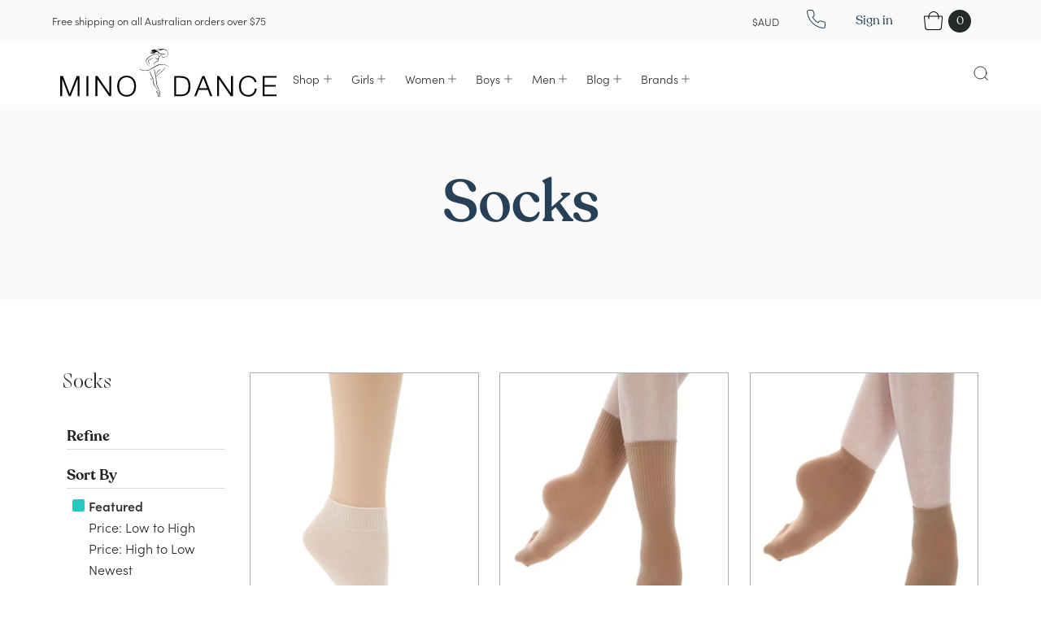

--- FILE ---
content_type: text/html; charset=utf-8
request_url: https://www.minodance.com.au/collections/socks
body_size: 25802
content:
<!DOCTYPE html>
<html data-wf-page="60e29abfad63e828c2dcf109" data-wf-site="60e29abead63e8d8c5dcf0f3" lang="en" data-money-format="${{amount}}"><head>
  <meta charset="utf-8">

  <meta content="width=device-width, initial-scale=1" name="viewport">
   <title>Socks| Mino Dance</title>

<meta property="og:site_name" content="Mino Dance">
<meta property="og:url" content="https://www.minodance.com.au/collections/socks">
<meta property="og:title" content="Socks">
<meta property="og:type" content="product.group">
<meta property="og:description" content="Leading Australian Dancewear at an affordable price. At Mino Dance, we are your local Dancewear shop in Australia with a range of Leotards, Dance Tops, Dance Shoes, Activewear & much more! Visit our website today!"><meta property="og:image" content="http://www.minodance.com.au/cdn/shop/collections/Background2_46e70519-a975-46c2-8050-c3e69fdcb15a.jpg?v=1665049159">
      <meta property="og:image:secure_url" content="https://www.minodance.com.au/cdn/shop/collections/Background2_46e70519-a975-46c2-8050-c3e69fdcb15a.jpg?v=1665049159">
      <meta property="og:image:width" content="1250">
      <meta property="og:image:height" content="417">
      <meta property="og:image:alt" content="Socks">

<meta name="twitter:site" content="@">

<meta name="twitter:card" content="summary_large_image">
<meta name="twitter:title" content="Socks">
<meta name="twitter:description" content="Leading Australian Dancewear at an affordable price. At Mino Dance, we are your local Dancewear shop in Australia with a range of Leotards, Dance Tops, Dance Shoes, Activewear & much more! Visit our website today!">
<link href="https://www.minodance.com.au/collections/socks" rel="canonical">
  <link href="//www.minodance.com.au/cdn/shop/t/173/assets/normalize.css?v=48445716682461949491722231329" rel="stylesheet" type="text/css" media="all" />
  <link href="//www.minodance.com.au/cdn/shop/t/173/assets/webflow.css?v=96098076881001241181722231329" rel="stylesheet" type="text/css" media="all" />
  <link href="//www.minodance.com.au/cdn/shop/t/173/assets/minodance.webflow.css?v=115200907068591752001724658909" rel="stylesheet" type="text/css" media="all" />
  <style>@media (max-width:991px) and (min-width:768px) {html.w-mod-js:not(.w-mod-ix) [data-w-id="125e401c-489c-6931-0602-554b04677218"] {-webkit-transform:translate3d(-100%, 0, 0) scale3d(1, 1, 1) rotateX(0) rotateY(0) rotateZ(0) skew(0, 0);-moz-transform:translate3d(-100%, 0, 0) scale3d(1, 1, 1) rotateX(0) rotateY(0) rotateZ(0) skew(0, 0);-ms-transform:translate3d(-100%, 0, 0) scale3d(1, 1, 1) rotateX(0) rotateY(0) rotateZ(0) skew(0, 0);transform:translate3d(-100%, 0, 0) scale3d(1, 1, 1) rotateX(0) rotateY(0) rotateZ(0) skew(0, 0);}}@media (max-width:767px) and (min-width:480px) {html.w-mod-js:not(.w-mod-ix) [data-w-id="125e401c-489c-6931-0602-554b04677218"] {-webkit-transform:translate3d(-100%, 0, 0) scale3d(1, 1, 1) rotateX(0) rotateY(0) rotateZ(0) skew(0, 0);-moz-transform:translate3d(-100%, 0, 0) scale3d(1, 1, 1) rotateX(0) rotateY(0) rotateZ(0) skew(0, 0);-ms-transform:translate3d(-100%, 0, 0) scale3d(1, 1, 1) rotateX(0) rotateY(0) rotateZ(0) skew(0, 0);transform:translate3d(-100%, 0, 0) scale3d(1, 1, 1) rotateX(0) rotateY(0) rotateZ(0) skew(0, 0);}}@media (max-width:479px) {html.w-mod-js:not(.w-mod-ix) [data-w-id="125e401c-489c-6931-0602-554b04677218"] {-webkit-transform:translate3d(-100%, 0, 0) scale3d(1, 1, 1) rotateX(0) rotateY(0) rotateZ(0) skew(0, 0);-moz-transform:translate3d(-100%, 0, 0) scale3d(1, 1, 1) rotateX(0) rotateY(0) rotateZ(0) skew(0, 0);-ms-transform:translate3d(-100%, 0, 0) scale3d(1, 1, 1) rotateX(0) rotateY(0) rotateZ(0) skew(0, 0);transform:translate3d(-100%, 0, 0) scale3d(1, 1, 1) rotateX(0) rotateY(0) rotateZ(0) skew(0, 0);}}</style>
  <script src="https://ajax.googleapis.com/ajax/libs/webfont/1.6.26/webfont.js" type="text/javascript"></script>
  <script type="text/javascript">WebFont.load({  google: {    families: ["Poppins:300,regular,500"]  }});</script>
  <script src="https://use.typekit.net/out7nab.js" type="text/javascript"></script>
  <script type="text/javascript">try{Typekit.load();}catch(e){}</script>
  <!-- [if lt IE 9]><script src="https://cdnjs.cloudflare.com/ajax/libs/html5shiv/3.7.3/html5shiv.min.js" type="text/javascript"></script><![endif] -->
  <script type="text/javascript">!function(o,c){var n=c.documentElement,t=" w-mod-";n.className+=t+"js",("ontouchstart"in o||o.DocumentTouch&&c instanceof DocumentTouch)&&(n.className+=t+"touch")}(window,document);</script>
  <link rel="shortcut icon" type="image/png" href="//www.minodance.com.au/cdn/shop/files/MinoDance-Favicon_56089646-4747-4fe8-8438-ccd7e979ee0c_32x32.png?v=1628760381">
  <link rel="apple-touch-icon" type="image/png" href="//www.minodance.com.au/cdn/shop/files/Mino_Dance_Web_Clip_e1352893-d002-43a1-b1e7-a358c2eea82f_32x32.png?v=1628760383">
  <style>
* {
  -webkit-font-smoothing: antialiased;
  -moz-osx-font-smoothing: grayscale;
}
</style>
  <style>
     .shopify-policy__title {text-align: left;}
}
</style>
<script>window.performance && window.performance.mark && window.performance.mark('shopify.content_for_header.start');</script><meta name="google-site-verification" content="GnLiBg26tzc6p8vYOQjJscpRtmnOkEj_Uneg2ga4jqo">
<meta id="shopify-digital-wallet" name="shopify-digital-wallet" content="/5867044977/digital_wallets/dialog">
<meta name="shopify-checkout-api-token" content="40dda2be116f37790405341e7b2ab1c6">
<meta id="in-context-paypal-metadata" data-shop-id="5867044977" data-venmo-supported="false" data-environment="production" data-locale="en_US" data-paypal-v4="true" data-currency="AUD">
<link rel="alternate" type="application/atom+xml" title="Feed" href="/collections/socks.atom" />
<link rel="alternate" type="application/json+oembed" href="https://www.minodance.com.au/collections/socks.oembed">
<script async="async" src="/checkouts/internal/preloads.js?locale=en-AU"></script>
<link rel="preconnect" href="https://shop.app" crossorigin="anonymous">
<script async="async" src="https://shop.app/checkouts/internal/preloads.js?locale=en-AU&shop_id=5867044977" crossorigin="anonymous"></script>
<script id="shopify-features" type="application/json">{"accessToken":"40dda2be116f37790405341e7b2ab1c6","betas":["rich-media-storefront-analytics"],"domain":"www.minodance.com.au","predictiveSearch":true,"shopId":5867044977,"locale":"en"}</script>
<script>var Shopify = Shopify || {};
Shopify.shop = "mino-dance.myshopify.com";
Shopify.locale = "en";
Shopify.currency = {"active":"AUD","rate":"1.0"};
Shopify.country = "AU";
Shopify.theme = {"name":"Mino-dance-SEO-updates-July-2024","id":127719735409,"schema_name":"mino-dancev10-1","schema_version":"1.0.0","theme_store_id":null,"role":"main"};
Shopify.theme.handle = "null";
Shopify.theme.style = {"id":null,"handle":null};
Shopify.cdnHost = "www.minodance.com.au/cdn";
Shopify.routes = Shopify.routes || {};
Shopify.routes.root = "/";</script>
<script type="module">!function(o){(o.Shopify=o.Shopify||{}).modules=!0}(window);</script>
<script>!function(o){function n(){var o=[];function n(){o.push(Array.prototype.slice.apply(arguments))}return n.q=o,n}var t=o.Shopify=o.Shopify||{};t.loadFeatures=n(),t.autoloadFeatures=n()}(window);</script>
<script>
  window.ShopifyPay = window.ShopifyPay || {};
  window.ShopifyPay.apiHost = "shop.app\/pay";
  window.ShopifyPay.redirectState = null;
</script>
<script id="shop-js-analytics" type="application/json">{"pageType":"collection"}</script>
<script defer="defer" async type="module" src="//www.minodance.com.au/cdn/shopifycloud/shop-js/modules/v2/client.init-shop-cart-sync_Bc8-qrdt.en.esm.js"></script>
<script defer="defer" async type="module" src="//www.minodance.com.au/cdn/shopifycloud/shop-js/modules/v2/chunk.common_CmNk3qlo.esm.js"></script>
<script type="module">
  await import("//www.minodance.com.au/cdn/shopifycloud/shop-js/modules/v2/client.init-shop-cart-sync_Bc8-qrdt.en.esm.js");
await import("//www.minodance.com.au/cdn/shopifycloud/shop-js/modules/v2/chunk.common_CmNk3qlo.esm.js");

  window.Shopify.SignInWithShop?.initShopCartSync?.({"fedCMEnabled":true,"windoidEnabled":true});

</script>
<script>
  window.Shopify = window.Shopify || {};
  if (!window.Shopify.featureAssets) window.Shopify.featureAssets = {};
  window.Shopify.featureAssets['shop-js'] = {"shop-cart-sync":["modules/v2/client.shop-cart-sync_DOpY4EW0.en.esm.js","modules/v2/chunk.common_CmNk3qlo.esm.js"],"init-fed-cm":["modules/v2/client.init-fed-cm_D2vsy40D.en.esm.js","modules/v2/chunk.common_CmNk3qlo.esm.js"],"shop-button":["modules/v2/client.shop-button_CI-s0xGZ.en.esm.js","modules/v2/chunk.common_CmNk3qlo.esm.js"],"shop-toast-manager":["modules/v2/client.shop-toast-manager_Cx0C6may.en.esm.js","modules/v2/chunk.common_CmNk3qlo.esm.js"],"init-windoid":["modules/v2/client.init-windoid_CXNAd0Cm.en.esm.js","modules/v2/chunk.common_CmNk3qlo.esm.js"],"init-shop-email-lookup-coordinator":["modules/v2/client.init-shop-email-lookup-coordinator_B9mmbKi4.en.esm.js","modules/v2/chunk.common_CmNk3qlo.esm.js"],"shop-cash-offers":["modules/v2/client.shop-cash-offers_CL9Nay2h.en.esm.js","modules/v2/chunk.common_CmNk3qlo.esm.js","modules/v2/chunk.modal_CvhjeixQ.esm.js"],"avatar":["modules/v2/client.avatar_BTnouDA3.en.esm.js"],"init-shop-cart-sync":["modules/v2/client.init-shop-cart-sync_Bc8-qrdt.en.esm.js","modules/v2/chunk.common_CmNk3qlo.esm.js"],"init-customer-accounts-sign-up":["modules/v2/client.init-customer-accounts-sign-up_C7zhr03q.en.esm.js","modules/v2/client.shop-login-button_BbMx65lK.en.esm.js","modules/v2/chunk.common_CmNk3qlo.esm.js","modules/v2/chunk.modal_CvhjeixQ.esm.js"],"pay-button":["modules/v2/client.pay-button_Bhm3077V.en.esm.js","modules/v2/chunk.common_CmNk3qlo.esm.js"],"init-shop-for-new-customer-accounts":["modules/v2/client.init-shop-for-new-customer-accounts_rLbLSDTe.en.esm.js","modules/v2/client.shop-login-button_BbMx65lK.en.esm.js","modules/v2/chunk.common_CmNk3qlo.esm.js","modules/v2/chunk.modal_CvhjeixQ.esm.js"],"init-customer-accounts":["modules/v2/client.init-customer-accounts_DkVf8Jdu.en.esm.js","modules/v2/client.shop-login-button_BbMx65lK.en.esm.js","modules/v2/chunk.common_CmNk3qlo.esm.js","modules/v2/chunk.modal_CvhjeixQ.esm.js"],"shop-login-button":["modules/v2/client.shop-login-button_BbMx65lK.en.esm.js","modules/v2/chunk.common_CmNk3qlo.esm.js","modules/v2/chunk.modal_CvhjeixQ.esm.js"],"shop-follow-button":["modules/v2/client.shop-follow-button_B-omSWeu.en.esm.js","modules/v2/chunk.common_CmNk3qlo.esm.js","modules/v2/chunk.modal_CvhjeixQ.esm.js"],"lead-capture":["modules/v2/client.lead-capture_DZQFWrYz.en.esm.js","modules/v2/chunk.common_CmNk3qlo.esm.js","modules/v2/chunk.modal_CvhjeixQ.esm.js"],"checkout-modal":["modules/v2/client.checkout-modal_Fp9GouFF.en.esm.js","modules/v2/chunk.common_CmNk3qlo.esm.js","modules/v2/chunk.modal_CvhjeixQ.esm.js"],"shop-login":["modules/v2/client.shop-login_B9KWmZaW.en.esm.js","modules/v2/chunk.common_CmNk3qlo.esm.js","modules/v2/chunk.modal_CvhjeixQ.esm.js"],"payment-terms":["modules/v2/client.payment-terms_Bl_bs7GP.en.esm.js","modules/v2/chunk.common_CmNk3qlo.esm.js","modules/v2/chunk.modal_CvhjeixQ.esm.js"]};
</script>
<script>(function() {
  var isLoaded = false;
  function asyncLoad() {
    if (isLoaded) return;
    isLoaded = true;
    var urls = ["\/\/cdn.shopify.com\/proxy\/aa39a03b5c8f6e51b68af081f32ce638b5e15728d31bcf2976645eedd83a3026\/obscure-escarpment-2240.herokuapp.com\/js\/best_custom_product_options.js?shop=mino-dance.myshopify.com\u0026sp-cache-control=cHVibGljLCBtYXgtYWdlPTkwMA","https:\/\/size-charts-relentless.herokuapp.com\/js\/size-charts-relentless.js?shop=mino-dance.myshopify.com","https:\/\/store.xecurify.com\/moas\/rest\/shopify\/check?shop=mino-dance.myshopify.com"];
    for (var i = 0; i < urls.length; i++) {
      var s = document.createElement('script');
      s.type = 'text/javascript';
      s.async = true;
      s.src = urls[i];
      var x = document.getElementsByTagName('script')[0];
      x.parentNode.insertBefore(s, x);
    }
  };
  if(window.attachEvent) {
    window.attachEvent('onload', asyncLoad);
  } else {
    window.addEventListener('load', asyncLoad, false);
  }
})();</script>
<script id="__st">var __st={"a":5867044977,"offset":39600,"reqid":"81133d13-67a7-4a32-9528-13db96151697-1762517012","pageurl":"www.minodance.com.au\/collections\/socks","u":"ee453512644b","p":"collection","rtyp":"collection","rid":135448985713};</script>
<script>window.ShopifyPaypalV4VisibilityTracking = true;</script>
<script id="captcha-bootstrap">!function(){'use strict';const t='contact',e='account',n='new_comment',o=[[t,t],['blogs',n],['comments',n],[t,'customer']],c=[[e,'customer_login'],[e,'guest_login'],[e,'recover_customer_password'],[e,'create_customer']],r=t=>t.map((([t,e])=>`form[action*='/${t}']:not([data-nocaptcha='true']) input[name='form_type'][value='${e}']`)).join(','),a=t=>()=>t?[...document.querySelectorAll(t)].map((t=>t.form)):[];function s(){const t=[...o],e=r(t);return a(e)}const i='password',u='form_key',d=['recaptcha-v3-token','g-recaptcha-response','h-captcha-response',i],f=()=>{try{return window.sessionStorage}catch{return}},m='__shopify_v',_=t=>t.elements[u];function p(t,e,n=!1){try{const o=window.sessionStorage,c=JSON.parse(o.getItem(e)),{data:r}=function(t){const{data:e,action:n}=t;return t[m]||n?{data:e,action:n}:{data:t,action:n}}(c);for(const[e,n]of Object.entries(r))t.elements[e]&&(t.elements[e].value=n);n&&o.removeItem(e)}catch(o){console.error('form repopulation failed',{error:o})}}const l='form_type',E='cptcha';function T(t){t.dataset[E]=!0}const w=window,h=w.document,L='Shopify',v='ce_forms',y='captcha';let A=!1;((t,e)=>{const n=(g='f06e6c50-85a8-45c8-87d0-21a2b65856fe',I='https://cdn.shopify.com/shopifycloud/storefront-forms-hcaptcha/ce_storefront_forms_captcha_hcaptcha.v1.5.2.iife.js',D={infoText:'Protected by hCaptcha',privacyText:'Privacy',termsText:'Terms'},(t,e,n)=>{const o=w[L][v],c=o.bindForm;if(c)return c(t,g,e,D).then(n);var r;o.q.push([[t,g,e,D],n]),r=I,A||(h.body.append(Object.assign(h.createElement('script'),{id:'captcha-provider',async:!0,src:r})),A=!0)});var g,I,D;w[L]=w[L]||{},w[L][v]=w[L][v]||{},w[L][v].q=[],w[L][y]=w[L][y]||{},w[L][y].protect=function(t,e){n(t,void 0,e),T(t)},Object.freeze(w[L][y]),function(t,e,n,w,h,L){const[v,y,A,g]=function(t,e,n){const i=e?o:[],u=t?c:[],d=[...i,...u],f=r(d),m=r(i),_=r(d.filter((([t,e])=>n.includes(e))));return[a(f),a(m),a(_),s()]}(w,h,L),I=t=>{const e=t.target;return e instanceof HTMLFormElement?e:e&&e.form},D=t=>v().includes(t);t.addEventListener('submit',(t=>{const e=I(t);if(!e)return;const n=D(e)&&!e.dataset.hcaptchaBound&&!e.dataset.recaptchaBound,o=_(e),c=g().includes(e)&&(!o||!o.value);(n||c)&&t.preventDefault(),c&&!n&&(function(t){try{if(!f())return;!function(t){const e=f();if(!e)return;const n=_(t);if(!n)return;const o=n.value;o&&e.removeItem(o)}(t);const e=Array.from(Array(32),(()=>Math.random().toString(36)[2])).join('');!function(t,e){_(t)||t.append(Object.assign(document.createElement('input'),{type:'hidden',name:u})),t.elements[u].value=e}(t,e),function(t,e){const n=f();if(!n)return;const o=[...t.querySelectorAll(`input[type='${i}']`)].map((({name:t})=>t)),c=[...d,...o],r={};for(const[a,s]of new FormData(t).entries())c.includes(a)||(r[a]=s);n.setItem(e,JSON.stringify({[m]:1,action:t.action,data:r}))}(t,e)}catch(e){console.error('failed to persist form',e)}}(e),e.submit())}));const S=(t,e)=>{t&&!t.dataset[E]&&(n(t,e.some((e=>e===t))),T(t))};for(const o of['focusin','change'])t.addEventListener(o,(t=>{const e=I(t);D(e)&&S(e,y())}));const B=e.get('form_key'),M=e.get(l),P=B&&M;t.addEventListener('DOMContentLoaded',(()=>{const t=y();if(P)for(const e of t)e.elements[l].value===M&&p(e,B);[...new Set([...A(),...v().filter((t=>'true'===t.dataset.shopifyCaptcha))])].forEach((e=>S(e,t)))}))}(h,new URLSearchParams(w.location.search),n,t,e,['guest_login'])})(!0,!0)}();</script>
<script integrity="sha256-52AcMU7V7pcBOXWImdc/TAGTFKeNjmkeM1Pvks/DTgc=" data-source-attribution="shopify.loadfeatures" defer="defer" src="//www.minodance.com.au/cdn/shopifycloud/storefront/assets/storefront/load_feature-81c60534.js" crossorigin="anonymous"></script>
<script crossorigin="anonymous" defer="defer" src="//www.minodance.com.au/cdn/shopifycloud/storefront/assets/shopify_pay/storefront-65b4c6d7.js?v=20250812"></script>
<script data-source-attribution="shopify.dynamic_checkout.dynamic.init">var Shopify=Shopify||{};Shopify.PaymentButton=Shopify.PaymentButton||{isStorefrontPortableWallets:!0,init:function(){window.Shopify.PaymentButton.init=function(){};var t=document.createElement("script");t.src="https://www.minodance.com.au/cdn/shopifycloud/portable-wallets/latest/portable-wallets.en.js",t.type="module",document.head.appendChild(t)}};
</script>
<script data-source-attribution="shopify.dynamic_checkout.buyer_consent">
  function portableWalletsHideBuyerConsent(e){var t=document.getElementById("shopify-buyer-consent"),n=document.getElementById("shopify-subscription-policy-button");t&&n&&(t.classList.add("hidden"),t.setAttribute("aria-hidden","true"),n.removeEventListener("click",e))}function portableWalletsShowBuyerConsent(e){var t=document.getElementById("shopify-buyer-consent"),n=document.getElementById("shopify-subscription-policy-button");t&&n&&(t.classList.remove("hidden"),t.removeAttribute("aria-hidden"),n.addEventListener("click",e))}window.Shopify?.PaymentButton&&(window.Shopify.PaymentButton.hideBuyerConsent=portableWalletsHideBuyerConsent,window.Shopify.PaymentButton.showBuyerConsent=portableWalletsShowBuyerConsent);
</script>
<script data-source-attribution="shopify.dynamic_checkout.cart.bootstrap">document.addEventListener("DOMContentLoaded",(function(){function t(){return document.querySelector("shopify-accelerated-checkout-cart, shopify-accelerated-checkout")}if(t())Shopify.PaymentButton.init();else{new MutationObserver((function(e,n){t()&&(Shopify.PaymentButton.init(),n.disconnect())})).observe(document.body,{childList:!0,subtree:!0})}}));
</script>
<link id="shopify-accelerated-checkout-styles" rel="stylesheet" media="screen" href="https://www.minodance.com.au/cdn/shopifycloud/portable-wallets/latest/accelerated-checkout-backwards-compat.css" crossorigin="anonymous">
<style id="shopify-accelerated-checkout-cart">
        #shopify-buyer-consent {
  margin-top: 1em;
  display: inline-block;
  width: 100%;
}

#shopify-buyer-consent.hidden {
  display: none;
}

#shopify-subscription-policy-button {
  background: none;
  border: none;
  padding: 0;
  text-decoration: underline;
  font-size: inherit;
  cursor: pointer;
}

#shopify-subscription-policy-button::before {
  box-shadow: none;
}

      </style>

<script>window.performance && window.performance.mark && window.performance.mark('shopify.content_for_header.end');</script><link href="//www.minodance.com.au/cdn/shop/t/173/assets/udesly-common.min.css?v=46349505408170597361722231329" rel="stylesheet" type="text/css" media="all" />
    <div id="shopify-section-filter-menu-settings" class="shopify-section"><style type="text/css">
/*  Filter Menu Color and Image Section CSS */.pt-display-swatch ul .filter-active-colour-neon-multi .collection-name .check-icon:before
{
  background-color: #f331ff;
  color: #f331ff;
  -webkit-text-fill-color: transparent;background: -o-linear-gradient(transparent, transparent);
  background-size: cover;
  -webkit-background-clip: text;
  background-clip: text;

}

.pt-display-swatch ul .filter-active-colour-neon-multi .collection-name .check-icon {
  text-shadow: none !important;
}.pt-display-swatch ul .filter-active-colour-platinum .collection-name .check-icon:before
{
  background-color: #c1c1c1;
  color: #c1c1c1;
  -webkit-text-fill-color: transparent;background: -o-linear-gradient(transparent, transparent);
  background-size: cover;
  -webkit-background-clip: text;
  background-clip: text;

}

.pt-display-swatch ul .filter-active-colour-platinum .collection-name .check-icon {
  text-shadow: none !important;
}.pt-display-swatch ul .filter-active-colour-toffee .collection-name .check-icon:before
{
  background-color: #c86c1c;
  color: #c86c1c;
  -webkit-text-fill-color: transparent;background: -o-linear-gradient(transparent, transparent);
  background-size: cover;
  -webkit-background-clip: text;
  background-clip: text;

}

.pt-display-swatch ul .filter-active-colour-toffee .collection-name .check-icon {
  text-shadow: none !important;
}.pt-display-swatch ul .filter-active-colour-cocoa .collection-name .check-icon:before
{
  background-color: #4d342a;
  color: #4d342a;
  -webkit-text-fill-color: transparent;background: -o-linear-gradient(transparent, transparent);
  background-size: cover;
  -webkit-background-clip: text;
  background-clip: text;

}

.pt-display-swatch ul .filter-active-colour-cocoa .collection-name .check-icon {
  text-shadow: none !important;
}.pt-display-swatch ul .filter-active-colour-gold .collection-name .check-icon:before
{
  background-color: #bf9b30;
  color: #bf9b30;
  -webkit-text-fill-color: transparent;background: -o-linear-gradient(transparent, transparent);
  background-size: cover;
  -webkit-background-clip: text;
  background-clip: text;

}

.pt-display-swatch ul .filter-active-colour-gold .collection-name .check-icon {
  text-shadow: none !important;
}.pt-display-swatch ul .filter-active-colour-graphite .collection-name .check-icon:before
{
  background-color: #414141;
  color: #414141;
  -webkit-text-fill-color: transparent;background: -o-linear-gradient(transparent, transparent);
  background-size: cover;
  -webkit-background-clip: text;
  background-clip: text;

}

.pt-display-swatch ul .filter-active-colour-graphite .collection-name .check-icon {
  text-shadow: none !important;
}.pt-display-swatch ul .filter-active-colour-gun-metal .collection-name .check-icon:before
{
  background-color: #696969;
  color: #696969;
  -webkit-text-fill-color: transparent;background: -o-linear-gradient(transparent, transparent);
  background-size: cover;
  -webkit-background-clip: text;
  background-clip: text;

}

.pt-display-swatch ul .filter-active-colour-gun-metal .collection-name .check-icon {
  text-shadow: none !important;
}.pt-display-swatch ul .filter-active-colour-pale-pink .collection-name .check-icon:before
{
  background-color: #fcb9e8;
  color: #fcb9e8;
  -webkit-text-fill-color: transparent;background: -o-linear-gradient(transparent, transparent);
  background-size: cover;
  -webkit-background-clip: text;
  background-clip: text;

}

.pt-display-swatch ul .filter-active-colour-pale-pink .collection-name .check-icon {
  text-shadow: none !important;
}.pt-display-swatch ul .filter-active-colour-grey .collection-name .check-icon:before
{
  background-color: #c1c1c1;
  color: #c1c1c1;
  -webkit-text-fill-color: transparent;background: -o-linear-gradient(transparent, transparent);
  background-size: cover;
  -webkit-background-clip: text;
  background-clip: text;

}

.pt-display-swatch ul .filter-active-colour-grey .collection-name .check-icon {
  text-shadow: none !important;
}.pt-display-swatch ul .filter-active-colour-zaffiro .collection-name .check-icon:before
{
  background-color: #93afff;
  color: #93afff;
  -webkit-text-fill-color: transparent;background: -o-linear-gradient(transparent, transparent);
  background-size: cover;
  -webkit-background-clip: text;
  background-clip: text;

}

.pt-display-swatch ul .filter-active-colour-zaffiro .collection-name .check-icon {
  text-shadow: none !important;
}.pt-display-swatch ul .filter-active-colour-purple-iris .collection-name .check-icon:before
{
  background-color: #912ce5;
  color: #912ce5;
  -webkit-text-fill-color: transparent;background: -o-linear-gradient(transparent, transparent);
  background-size: cover;
  -webkit-background-clip: text;
  background-clip: text;

}

.pt-display-swatch ul .filter-active-colour-purple-iris .collection-name .check-icon {
  text-shadow: none !important;
}.pt-display-swatch ul .filter-active-colour-marine-blue .collection-name .check-icon:before
{
  background-color: #2597c3;
  color: #2597c3;
  -webkit-text-fill-color: transparent;background: -o-linear-gradient(transparent, transparent);
  background-size: cover;
  -webkit-background-clip: text;
  background-clip: text;

}

.pt-display-swatch ul .filter-active-colour-marine-blue .collection-name .check-icon {
  text-shadow: none !important;
}.pt-display-swatch ul .filter-active-colour-light-blue .collection-name .check-icon:before
{
  background-color: #38d5ff;
  color: #38d5ff;
  -webkit-text-fill-color: transparent;background: -o-linear-gradient(transparent, transparent);
  background-size: cover;
  -webkit-background-clip: text;
  background-clip: text;

}

.pt-display-swatch ul .filter-active-colour-light-blue .collection-name .check-icon {
  text-shadow: none !important;
}.pt-display-swatch ul .filter-active-colour-slate .collection-name .check-icon:before
{
  background-color: #696969;
  color: #696969;
  -webkit-text-fill-color: transparent;background: -o-linear-gradient(transparent, transparent);
  background-size: cover;
  -webkit-background-clip: text;
  background-clip: text;

}

.pt-display-swatch ul .filter-active-colour-slate .collection-name .check-icon {
  text-shadow: none !important;
}.pt-display-swatch ul .filter-active-colour-royal .collection-name .check-icon:before
{
  background-color: #050bfc;
  color: #050bfc;
  -webkit-text-fill-color: transparent;background: -o-linear-gradient(transparent, transparent);
  background-size: cover;
  -webkit-background-clip: text;
  background-clip: text;

}

.pt-display-swatch ul .filter-active-colour-royal .collection-name .check-icon {
  text-shadow: none !important;
}.pt-display-swatch ul .filter-active-colour-jade .collection-name .check-icon:before
{
  background-color: #00a86d;
  color: #00a86d;
  -webkit-text-fill-color: transparent;background: -o-linear-gradient(transparent, transparent);
  background-size: cover;
  -webkit-background-clip: text;
  background-clip: text;

}

.pt-display-swatch ul .filter-active-colour-jade .collection-name .check-icon {
  text-shadow: none !important;
}.pt-display-swatch ul .filter-active-colour-vibrant-green .collection-name .check-icon:before
{
  background-color: #47de74;
  color: #47de74;
  -webkit-text-fill-color: transparent;background: -o-linear-gradient(transparent, transparent);
  background-size: cover;
  -webkit-background-clip: text;
  background-clip: text;

}

.pt-display-swatch ul .filter-active-colour-vibrant-green .collection-name .check-icon {
  text-shadow: none !important;
}.pt-display-swatch ul .filter-active-colour-turquoise .collection-name .check-icon:before
{
  background-color: #83f4fd;
  color: #83f4fd;
  -webkit-text-fill-color: transparent;background: -o-linear-gradient(transparent, transparent);
  background-size: cover;
  -webkit-background-clip: text;
  background-clip: text;

}

.pt-display-swatch ul .filter-active-colour-turquoise .collection-name .check-icon {
  text-shadow: none !important;
}.pt-display-swatch ul .filter-active-colour-theatrical-pink .collection-name .check-icon:before
{
  background-color: #ffeeff;
  color: #ffeeff;
  -webkit-text-fill-color: transparent;background: -o-linear-gradient(transparent, transparent);
  background-size: cover;
  -webkit-background-clip: text;
  background-clip: text;

}

.pt-display-swatch ul .filter-active-colour-theatrical-pink .collection-name .check-icon {
  text-shadow: none !important;
}.pt-display-swatch ul .filter-active-colour-teal .collection-name .check-icon:before
{
  background-color: #197393;
  color: #197393;
  -webkit-text-fill-color: transparent;background: -o-linear-gradient(transparent, transparent);
  background-size: cover;
  -webkit-background-clip: text;
  background-clip: text;

}

.pt-display-swatch ul .filter-active-colour-teal .collection-name .check-icon {
  text-shadow: none !important;
}.pt-display-swatch ul .filter-active-colour-sweet-potato .collection-name .check-icon:before
{
  background-color: #fa9f08;
  color: #fa9f08;
  -webkit-text-fill-color: transparent;background: -o-linear-gradient(transparent, transparent);
  background-size: cover;
  -webkit-background-clip: text;
  background-clip: text;

}

.pt-display-swatch ul .filter-active-colour-sweet-potato .collection-name .check-icon {
  text-shadow: none !important;
}.pt-display-swatch ul .filter-active-colour-sun .collection-name .check-icon:before
{
  background-color: #fcff00;
  color: #fcff00;
  -webkit-text-fill-color: transparent;background: -o-linear-gradient(transparent, transparent);
  background-size: cover;
  -webkit-background-clip: text;
  background-clip: text;

}

.pt-display-swatch ul .filter-active-colour-sun .collection-name .check-icon {
  text-shadow: none !important;
}.pt-display-swatch ul .filter-active-colour-yellow .collection-name .check-icon:before
{
  background-color: #fcff00;
  color: #fcff00;
  -webkit-text-fill-color: transparent;background: -o-linear-gradient(transparent, transparent);
  background-size: cover;
  -webkit-background-clip: text;
  background-clip: text;

}

.pt-display-swatch ul .filter-active-colour-yellow .collection-name .check-icon {
  text-shadow: none !important;
}.pt-display-swatch ul .filter-active-colour-sun-tan .collection-name .check-icon:before
{
  background-color: #f2b662;
  color: #f2b662;
  -webkit-text-fill-color: transparent;background: -o-linear-gradient(transparent, transparent);
  background-size: cover;
  -webkit-background-clip: text;
  background-clip: text;

}

.pt-display-swatch ul .filter-active-colour-sun-tan .collection-name .check-icon {
  text-shadow: none !important;
}.pt-display-swatch ul .filter-active-colour-storm-blue .collection-name .check-icon:before
{
  background-color: #5eb1fc;
  color: #5eb1fc;
  -webkit-text-fill-color: transparent;background: -o-linear-gradient(transparent, transparent);
  background-size: cover;
  -webkit-background-clip: text;
  background-clip: text;

}

.pt-display-swatch ul .filter-active-colour-storm-blue .collection-name .check-icon {
  text-shadow: none !important;
}.pt-display-swatch ul .filter-active-colour-spearmint .collection-name .check-icon:before
{
  background-color: #caf8ee;
  color: #caf8ee;
  -webkit-text-fill-color: transparent;background: -o-linear-gradient(transparent, transparent);
  background-size: cover;
  -webkit-background-clip: text;
  background-clip: text;

}

.pt-display-swatch ul .filter-active-colour-spearmint .collection-name .check-icon {
  text-shadow: none !important;
}.pt-display-swatch ul .filter-active-colour-sky .collection-name .check-icon:before
{
  background-color: #c4e5fa;
  color: #c4e5fa;
  -webkit-text-fill-color: transparent;background: -o-linear-gradient(transparent, transparent);
  background-size: cover;
  -webkit-background-clip: text;
  background-clip: text;

}

.pt-display-swatch ul .filter-active-colour-sky .collection-name .check-icon {
  text-shadow: none !important;
}.pt-display-swatch ul .filter-active-colour-skin .collection-name .check-icon:before
{
  background-color: #f8e0a8;
  color: #f8e0a8;
  -webkit-text-fill-color: transparent;background: -o-linear-gradient(transparent, transparent);
  background-size: cover;
  -webkit-background-clip: text;
  background-clip: text;

}

.pt-display-swatch ul .filter-active-colour-skin .collection-name .check-icon {
  text-shadow: none !important;
}.pt-display-swatch ul .filter-active-colour-silver .collection-name .check-icon:before
{
  background-color: #d8d8d1;
  color: #d8d8d1;
  -webkit-text-fill-color: transparent;background: -o-linear-gradient(transparent, transparent);
  background-size: cover;
  -webkit-background-clip: text;
  background-clip: text;

}

.pt-display-swatch ul .filter-active-colour-silver .collection-name .check-icon {
  text-shadow: none !important;
}.pt-display-swatch ul .filter-active-colour-seafoam .collection-name .check-icon:before
{
  background-color: #c3fdf4;
  color: #c3fdf4;
  -webkit-text-fill-color: transparent;background: -o-linear-gradient(transparent, transparent);
  background-size: cover;
  -webkit-background-clip: text;
  background-clip: text;

}

.pt-display-swatch ul .filter-active-colour-seafoam .collection-name .check-icon {
  text-shadow: none !important;
}.pt-display-swatch ul .filter-active-colour-scarlet .collection-name .check-icon:before
{
  background-color: #e81b1b;
  color: #e81b1b;
  -webkit-text-fill-color: transparent;background: -o-linear-gradient(transparent, transparent);
  background-size: cover;
  -webkit-background-clip: text;
  background-clip: text;

}

.pt-display-swatch ul .filter-active-colour-scarlet .collection-name .check-icon {
  text-shadow: none !important;
}.pt-display-swatch ul .filter-active-colour-sand .collection-name .check-icon:before
{
  background-color: #b98e59;
  color: #b98e59;
  -webkit-text-fill-color: transparent;background: -o-linear-gradient(transparent, transparent);
  background-size: cover;
  -webkit-background-clip: text;
  background-clip: text;

}

.pt-display-swatch ul .filter-active-colour-sand .collection-name .check-icon {
  text-shadow: none !important;
}.pt-display-swatch ul .filter-active-colour-salmon-pink .collection-name .check-icon:before
{
  background-color: #fcc6bf;
  color: #fcc6bf;
  -webkit-text-fill-color: transparent;background: -o-linear-gradient(transparent, transparent);
  background-size: cover;
  -webkit-background-clip: text;
  background-clip: text;

}

.pt-display-swatch ul .filter-active-colour-salmon-pink .collection-name .check-icon {
  text-shadow: none !important;
}.pt-display-swatch ul .filter-active-colour-royal-blue .collection-name .check-icon:before
{
  background-color: #0007b7;
  color: #0007b7;
  -webkit-text-fill-color: transparent;background: -o-linear-gradient(transparent, transparent);
  background-size: cover;
  -webkit-background-clip: text;
  background-clip: text;

}

.pt-display-swatch ul .filter-active-colour-royal-blue .collection-name .check-icon {
  text-shadow: none !important;
}.pt-display-swatch ul .filter-active-colour-rose-pink .collection-name .check-icon:before
{
  background-color: #fc7bf8;
  color: #fc7bf8;
  -webkit-text-fill-color: transparent;background: -o-linear-gradient(transparent, transparent);
  background-size: cover;
  -webkit-background-clip: text;
  background-clip: text;

}

.pt-display-swatch ul .filter-active-colour-rose-pink .collection-name .check-icon {
  text-shadow: none !important;
}.pt-display-swatch ul .filter-active-colour-red .collection-name .check-icon:before
{
  background-color: #ff0000;
  color: #ff0000;
  -webkit-text-fill-color: transparent;background: -o-linear-gradient(transparent, transparent);
  background-size: cover;
  -webkit-background-clip: text;
  background-clip: text;

}

.pt-display-swatch ul .filter-active-colour-red .collection-name .check-icon {
  text-shadow: none !important;
}.pt-display-swatch ul .filter-active-colour-raspberry .collection-name .check-icon:before
{
  background-color: #9f0e0e;
  color: #9f0e0e;
  -webkit-text-fill-color: transparent;background: -o-linear-gradient(transparent, transparent);
  background-size: cover;
  -webkit-background-clip: text;
  background-clip: text;

}

.pt-display-swatch ul .filter-active-colour-raspberry .collection-name .check-icon {
  text-shadow: none !important;
}.pt-display-swatch ul .filter-active-colour-purple-heat .collection-name .check-icon:before
{
  background-color: #c000ff;
  color: #c000ff;
  -webkit-text-fill-color: transparent;background: -o-linear-gradient(transparent, transparent);
  background-size: cover;
  -webkit-background-clip: text;
  background-clip: text;

}

.pt-display-swatch ul .filter-active-colour-purple-heat .collection-name .check-icon {
  text-shadow: none !important;
}.pt-display-swatch ul .filter-active-colour-purple .collection-name .check-icon:before
{
  background-color: #912ce5;
  color: #912ce5;
  -webkit-text-fill-color: transparent;background: -o-linear-gradient(transparent, transparent);
  background-size: cover;
  -webkit-background-clip: text;
  background-clip: text;

}

.pt-display-swatch ul .filter-active-colour-purple .collection-name .check-icon {
  text-shadow: none !important;
}.pt-display-swatch ul .filter-active-colour-punk-pink .collection-name .check-icon:before
{
  background-color: #ff20f1;
  color: #ff20f1;
  -webkit-text-fill-color: transparent;background: -o-linear-gradient(transparent, transparent);
  background-size: cover;
  -webkit-background-clip: text;
  background-clip: text;

}

.pt-display-swatch ul .filter-active-colour-punk-pink .collection-name .check-icon {
  text-shadow: none !important;
}.pt-display-swatch ul .filter-active-colour-plum .collection-name .check-icon:before
{
  background-color: #b42088;
  color: #b42088;
  -webkit-text-fill-color: transparent;background: -o-linear-gradient(transparent, transparent);
  background-size: cover;
  -webkit-background-clip: text;
  background-clip: text;

}

.pt-display-swatch ul .filter-active-colour-plum .collection-name .check-icon {
  text-shadow: none !important;
}.pt-display-swatch ul .filter-active-colour-pink-heat .collection-name .check-icon:before
{
  background-color: #ff20f1;
  color: #ff20f1;
  -webkit-text-fill-color: transparent;background: -o-linear-gradient(transparent, transparent);
  background-size: cover;
  -webkit-background-clip: text;
  background-clip: text;

}

.pt-display-swatch ul .filter-active-colour-pink-heat .collection-name .check-icon {
  text-shadow: none !important;
}.pt-display-swatch ul .filter-active-colour-pink .collection-name .check-icon:before
{
  background-color: #fc7bf8;
  color: #fc7bf8;
  -webkit-text-fill-color: transparent;background: -o-linear-gradient(transparent, transparent);
  background-size: cover;
  -webkit-background-clip: text;
  background-clip: text;

}

.pt-display-swatch ul .filter-active-colour-pink .collection-name .check-icon {
  text-shadow: none !important;
}.pt-display-swatch ul .filter-active-colour-peacock .collection-name .check-icon:before
{
  background-color: #2a3eee;
  color: #2a3eee;
  -webkit-text-fill-color: transparent;background: -o-linear-gradient(transparent, transparent);
  background-size: cover;
  -webkit-background-clip: text;
  background-clip: text;

}

.pt-display-swatch ul .filter-active-colour-peacock .collection-name .check-icon {
  text-shadow: none !important;
}.pt-display-swatch ul .filter-active-colour-pastel .collection-name .check-icon:before
{
  background-color: #fca8e9;
  color: #fca8e9;
  -webkit-text-fill-color: transparent;background: -o-linear-gradient(transparent, transparent);
  background-size: cover;
  -webkit-background-clip: text;
  background-clip: text;

}

.pt-display-swatch ul .filter-active-colour-pastel .collection-name .check-icon {
  text-shadow: none !important;
}.pt-display-swatch ul .filter-active-colour-party-purple .collection-name .check-icon:before
{
  background-color: #c000ff;
  color: #c000ff;
  -webkit-text-fill-color: transparent;background: -o-linear-gradient(transparent, transparent);
  background-size: cover;
  -webkit-background-clip: text;
  background-clip: text;

}

.pt-display-swatch ul .filter-active-colour-party-purple .collection-name .check-icon {
  text-shadow: none !important;
}.pt-display-swatch ul .filter-active-colour-pale-blue .collection-name .check-icon:before
{
  background-color: #b8e5fa;
  color: #b8e5fa;
  -webkit-text-fill-color: transparent;background: -o-linear-gradient(transparent, transparent);
  background-size: cover;
  -webkit-background-clip: text;
  background-clip: text;

}

.pt-display-swatch ul .filter-active-colour-pale-blue .collection-name .check-icon {
  text-shadow: none !important;
}.pt-display-swatch ul .filter-active-colour-orange .collection-name .check-icon:before
{
  background-color: #ff8300;
  color: #ff8300;
  -webkit-text-fill-color: transparent;background: -o-linear-gradient(transparent, transparent);
  background-size: cover;
  -webkit-background-clip: text;
  background-clip: text;

}

.pt-display-swatch ul .filter-active-colour-orange .collection-name .check-icon {
  text-shadow: none !important;
}.pt-display-swatch ul .filter-active-colour-neutral .collection-name .check-icon:before
{
  background-color: #f0e2ca;
  color: #f0e2ca;
  -webkit-text-fill-color: transparent;background: -o-linear-gradient(transparent, transparent);
  background-size: cover;
  -webkit-background-clip: text;
  background-clip: text;

}

.pt-display-swatch ul .filter-active-colour-neutral .collection-name .check-icon {
  text-shadow: none !important;
}.pt-display-swatch ul .filter-active-colour-nude .collection-name .check-icon:before
{
  background-color: #f0e2ca;
  color: #f0e2ca;
  -webkit-text-fill-color: transparent;background: -o-linear-gradient(transparent, transparent);
  background-size: cover;
  -webkit-background-clip: text;
  background-clip: text;

}

.pt-display-swatch ul .filter-active-colour-nude .collection-name .check-icon {
  text-shadow: none !important;
}.pt-display-swatch ul .filter-active-colour-navy .collection-name .check-icon:before
{
  background-color: #002a5e;
  color: #002a5e;
  -webkit-text-fill-color: transparent;background: -o-linear-gradient(transparent, transparent);
  background-size: cover;
  -webkit-background-clip: text;
  background-clip: text;

}

.pt-display-swatch ul .filter-active-colour-navy .collection-name .check-icon {
  text-shadow: none !important;
}.pt-display-swatch ul .filter-active-colour-mulberry .collection-name .check-icon:before
{
  background-color: #fd2381;
  color: #fd2381;
  -webkit-text-fill-color: transparent;background: -o-linear-gradient(transparent, transparent);
  background-size: cover;
  -webkit-background-clip: text;
  background-clip: text;

}

.pt-display-swatch ul .filter-active-colour-mulberry .collection-name .check-icon {
  text-shadow: none !important;
}.pt-display-swatch ul .filter-active-colour-mocha .collection-name .check-icon:before
{
  background-color: #893c1a;
  color: #893c1a;
  -webkit-text-fill-color: transparent;background: -o-linear-gradient(transparent, transparent);
  background-size: cover;
  -webkit-background-clip: text;
  background-clip: text;

}

.pt-display-swatch ul .filter-active-colour-mocha .collection-name .check-icon {
  text-shadow: none !important;
}.pt-display-swatch ul .filter-active-colour-midnight-blue .collection-name .check-icon:before
{
  background-color: #204ba6;
  color: #204ba6;
  -webkit-text-fill-color: transparent;background: -o-linear-gradient(transparent, transparent);
  background-size: cover;
  -webkit-background-clip: text;
  background-clip: text;

}

.pt-display-swatch ul .filter-active-colour-midnight-blue .collection-name .check-icon {
  text-shadow: none !important;
}.pt-display-swatch ul .filter-active-colour-medium-brown .collection-name .check-icon:before
{
  background-color: #b45d2d;
  color: #b45d2d;
  -webkit-text-fill-color: transparent;background: -o-linear-gradient(transparent, transparent);
  background-size: cover;
  -webkit-background-clip: text;
  background-clip: text;

}

.pt-display-swatch ul .filter-active-colour-medium-brown .collection-name .check-icon {
  text-shadow: none !important;
}.pt-display-swatch ul .filter-active-colour-mauve .collection-name .check-icon:before
{
  background-color: #d3c1fa;
  color: #d3c1fa;
  -webkit-text-fill-color: transparent;background: -o-linear-gradient(transparent, transparent);
  background-size: cover;
  -webkit-background-clip: text;
  background-clip: text;

}

.pt-display-swatch ul .filter-active-colour-mauve .collection-name .check-icon {
  text-shadow: none !important;
}.pt-display-swatch ul .filter-active-colour-marine .collection-name .check-icon:before
{
  background-color: #6ce2ff;
  color: #6ce2ff;
  -webkit-text-fill-color: transparent;background: -o-linear-gradient(transparent, transparent);
  background-size: cover;
  -webkit-background-clip: text;
  background-clip: text;

}

.pt-display-swatch ul .filter-active-colour-marine .collection-name .check-icon {
  text-shadow: none !important;
}.pt-display-swatch ul .filter-active-colour-magenta .collection-name .check-icon:before
{
  background-color: #c526bf;
  color: #c526bf;
  -webkit-text-fill-color: transparent;background: -o-linear-gradient(transparent, transparent);
  background-size: cover;
  -webkit-background-clip: text;
  background-clip: text;

}

.pt-display-swatch ul .filter-active-colour-magenta .collection-name .check-icon {
  text-shadow: none !important;
}.pt-display-swatch ul .filter-active-colour-lunar .collection-name .check-icon:before
{
  background-color: #93afff;
  color: #93afff;
  -webkit-text-fill-color: transparent;background: -o-linear-gradient(transparent, transparent);
  background-size: cover;
  -webkit-background-clip: text;
  background-clip: text;

}

.pt-display-swatch ul .filter-active-colour-lunar .collection-name .check-icon {
  text-shadow: none !important;
}.pt-display-swatch ul .filter-active-colour-lime .collection-name .check-icon:before
{
  background-color: #3af755;
  color: #3af755;
  -webkit-text-fill-color: transparent;background: -o-linear-gradient(transparent, transparent);
  background-size: cover;
  -webkit-background-clip: text;
  background-clip: text;

}

.pt-display-swatch ul .filter-active-colour-lime .collection-name .check-icon {
  text-shadow: none !important;
}.pt-display-swatch ul .filter-active-colour-lilac .collection-name .check-icon:before
{
  background-color: #eed9fc;
  color: #eed9fc;
  -webkit-text-fill-color: transparent;background: -o-linear-gradient(transparent, transparent);
  background-size: cover;
  -webkit-background-clip: text;
  background-clip: text;

}

.pt-display-swatch ul .filter-active-colour-lilac .collection-name .check-icon {
  text-shadow: none !important;
}.pt-display-swatch ul .filter-active-colour-light-tan .collection-name .check-icon:before
{
  background-color: #f8dca3;
  color: #f8dca3;
  -webkit-text-fill-color: transparent;background: -o-linear-gradient(transparent, transparent);
  background-size: cover;
  -webkit-background-clip: text;
  background-clip: text;

}

.pt-display-swatch ul .filter-active-colour-light-tan .collection-name .check-icon {
  text-shadow: none !important;
}.pt-display-swatch ul .filter-active-colour-light-suntan .collection-name .check-icon:before
{
  background-color: #f3a471;
  color: #f3a471;
  -webkit-text-fill-color: transparent;background: -o-linear-gradient(transparent, transparent);
  background-size: cover;
  -webkit-background-clip: text;
  background-clip: text;

}

.pt-display-swatch ul .filter-active-colour-light-suntan .collection-name .check-icon {
  text-shadow: none !important;
}.pt-display-swatch ul .filter-active-colour-light-pink .collection-name .check-icon:before
{
  background-color: #ffeefd;
  color: #ffeefd;
  -webkit-text-fill-color: transparent;background: -o-linear-gradient(transparent, transparent);
  background-size: cover;
  -webkit-background-clip: text;
  background-clip: text;

}

.pt-display-swatch ul .filter-active-colour-light-pink .collection-name .check-icon {
  text-shadow: none !important;
}.pt-display-swatch ul .filter-active-colour-light-caramel .collection-name .check-icon:before
{
  background-color: #e1be79;
  color: #e1be79;
  -webkit-text-fill-color: transparent;background: -o-linear-gradient(transparent, transparent);
  background-size: cover;
  -webkit-background-clip: text;
  background-clip: text;

}

.pt-display-swatch ul .filter-active-colour-light-caramel .collection-name .check-icon {
  text-shadow: none !important;
}.pt-display-swatch ul .filter-active-colour-light-brown .collection-name .check-icon:before
{
  background-color: #9a6a50;
  color: #9a6a50;
  -webkit-text-fill-color: transparent;background: -o-linear-gradient(transparent, transparent);
  background-size: cover;
  -webkit-background-clip: text;
  background-clip: text;

}

.pt-display-swatch ul .filter-active-colour-light-brown .collection-name .check-icon {
  text-shadow: none !important;
}.pt-display-swatch ul .filter-active-colour-lavender .collection-name .check-icon:before
{
  background-color: #967bb6;
  color: #967bb6;
  -webkit-text-fill-color: transparent;background: -o-linear-gradient(transparent, transparent);
  background-size: cover;
  -webkit-background-clip: text;
  background-clip: text;

}

.pt-display-swatch ul .filter-active-colour-lavender .collection-name .check-icon {
  text-shadow: none !important;
}.pt-display-swatch ul .filter-active-colour-jacaranda .collection-name .check-icon:before
{
  background-color: #8945ff;
  color: #8945ff;
  -webkit-text-fill-color: transparent;background: -o-linear-gradient(transparent, transparent);
  background-size: cover;
  -webkit-background-clip: text;
  background-clip: text;

}

.pt-display-swatch ul .filter-active-colour-jacaranda .collection-name .check-icon {
  text-shadow: none !important;
}.pt-display-swatch ul .filter-active-colour-hot-pink .collection-name .check-icon:before
{
  background-color: #ff20f1;
  color: #ff20f1;
  -webkit-text-fill-color: transparent;background: -o-linear-gradient(transparent, transparent);
  background-size: cover;
  -webkit-background-clip: text;
  background-clip: text;

}

.pt-display-swatch ul .filter-active-colour-hot-pink .collection-name .check-icon {
  text-shadow: none !important;
}.pt-display-swatch ul .filter-active-colour-fuschia .collection-name .check-icon:before
{
  background-color: #ff20f1;
  color: #ff20f1;
  -webkit-text-fill-color: transparent;background: -o-linear-gradient(transparent, transparent);
  background-size: cover;
  -webkit-background-clip: text;
  background-clip: text;

}

.pt-display-swatch ul .filter-active-colour-fuschia .collection-name .check-icon {
  text-shadow: none !important;
}.pt-display-swatch ul .filter-active-colour-french-rose .collection-name .check-icon:before
{
  background-color: #fc88c7;
  color: #fc88c7;
  -webkit-text-fill-color: transparent;background: -o-linear-gradient(transparent, transparent);
  background-size: cover;
  -webkit-background-clip: text;
  background-clip: text;

}

.pt-display-swatch ul .filter-active-colour-french-rose .collection-name .check-icon {
  text-shadow: none !important;
}.pt-display-swatch ul .filter-active-colour-forest .collection-name .check-icon:before
{
  background-color: #179c09;
  color: #179c09;
  -webkit-text-fill-color: transparent;background: -o-linear-gradient(transparent, transparent);
  background-size: cover;
  -webkit-background-clip: text;
  background-clip: text;

}

.pt-display-swatch ul .filter-active-colour-forest .collection-name .check-icon {
  text-shadow: none !important;
}.pt-display-swatch ul .filter-active-colour-fluro-lime .collection-name .check-icon:before
{
  background-color: #17fd0b;
  color: #17fd0b;
  -webkit-text-fill-color: transparent;background: -o-linear-gradient(transparent, transparent);
  background-size: cover;
  -webkit-background-clip: text;
  background-clip: text;

}

.pt-display-swatch ul .filter-active-colour-fluro-lime .collection-name .check-icon {
  text-shadow: none !important;
}.pt-display-swatch ul .filter-active-colour-flesh .collection-name .check-icon:before
{
  background-color: #faebb5;
  color: #faebb5;
  -webkit-text-fill-color: transparent;background: -o-linear-gradient(transparent, transparent);
  background-size: cover;
  -webkit-background-clip: text;
  background-clip: text;

}

.pt-display-swatch ul .filter-active-colour-flesh .collection-name .check-icon {
  text-shadow: none !important;
}.pt-display-swatch ul .filter-active-colour-electric-blue .collection-name .check-icon:before
{
  background-color: #050bfc;
  color: #050bfc;
  -webkit-text-fill-color: transparent;background: -o-linear-gradient(transparent, transparent);
  background-size: cover;
  -webkit-background-clip: text;
  background-clip: text;

}

.pt-display-swatch ul .filter-active-colour-electric-blue .collection-name .check-icon {
  text-shadow: none !important;
}.pt-display-swatch ul .filter-active-colour-dusty-pink .collection-name .check-icon:before
{
  background-color: #d4b0cd;
  color: #d4b0cd;
  -webkit-text-fill-color: transparent;background: -o-linear-gradient(transparent, transparent);
  background-size: cover;
  -webkit-background-clip: text;
  background-clip: text;

}

.pt-display-swatch ul .filter-active-colour-dusty-pink .collection-name .check-icon {
  text-shadow: none !important;
}.pt-display-swatch ul .filter-active-colour-dried-sage .collection-name .check-icon:before
{
  background-color: #5b6d65;
  color: #5b6d65;
  -webkit-text-fill-color: transparent;background: -o-linear-gradient(transparent, transparent);
  background-size: cover;
  -webkit-background-clip: text;
  background-clip: text;

}

.pt-display-swatch ul .filter-active-colour-dried-sage .collection-name .check-icon {
  text-shadow: none !important;
}.pt-display-swatch ul .filter-active-colour-diesel .collection-name .check-icon:before
{
  background-color: #2b5395;
  color: #2b5395;
  -webkit-text-fill-color: transparent;background: -o-linear-gradient(transparent, transparent);
  background-size: cover;
  -webkit-background-clip: text;
  background-clip: text;

}

.pt-display-swatch ul .filter-active-colour-diesel .collection-name .check-icon {
  text-shadow: none !important;
}.pt-display-swatch ul .filter-active-colour-deep-purple .collection-name .check-icon:before
{
  background-color: #581497;
  color: #581497;
  -webkit-text-fill-color: transparent;background: -o-linear-gradient(transparent, transparent);
  background-size: cover;
  -webkit-background-clip: text;
  background-clip: text;

}

.pt-display-swatch ul .filter-active-colour-deep-purple .collection-name .check-icon {
  text-shadow: none !important;
}.pt-display-swatch ul .filter-active-colour-dark-grey .collection-name .check-icon:before
{
  background-color: #565555;
  color: #565555;
  -webkit-text-fill-color: transparent;background: -o-linear-gradient(transparent, transparent);
  background-size: cover;
  -webkit-background-clip: text;
  background-clip: text;

}

.pt-display-swatch ul .filter-active-colour-dark-grey .collection-name .check-icon {
  text-shadow: none !important;
}.pt-display-swatch ul .filter-active-colour-dark-caramel .collection-name .check-icon:before
{
  background-color: #9a7121;
  color: #9a7121;
  -webkit-text-fill-color: transparent;background: -o-linear-gradient(transparent, transparent);
  background-size: cover;
  -webkit-background-clip: text;
  background-clip: text;

}

.pt-display-swatch ul .filter-active-colour-dark-caramel .collection-name .check-icon {
  text-shadow: none !important;
}.pt-display-swatch ul .filter-active-colour-dark-brown .collection-name .check-icon:before
{
  background-color: #533220;
  color: #533220;
  -webkit-text-fill-color: transparent;background: -o-linear-gradient(transparent, transparent);
  background-size: cover;
  -webkit-background-clip: text;
  background-clip: text;

}

.pt-display-swatch ul .filter-active-colour-dark-brown .collection-name .check-icon {
  text-shadow: none !important;
}.pt-display-swatch ul .filter-active-colour-dark .collection-name .check-icon:before
{
  background-color: #3d0b2d;
  color: #3d0b2d;
  -webkit-text-fill-color: transparent;background: -o-linear-gradient(transparent, transparent);
  background-size: cover;
  -webkit-background-clip: text;
  background-clip: text;

}

.pt-display-swatch ul .filter-active-colour-dark .collection-name .check-icon {
  text-shadow: none !important;
}.pt-display-swatch ul .filter-active-colour-corn-flower .collection-name .check-icon:before
{
  background-color: #325ffd;
  color: #325ffd;
  -webkit-text-fill-color: transparent;background: -o-linear-gradient(transparent, transparent);
  background-size: cover;
  -webkit-background-clip: text;
  background-clip: text;

}

.pt-display-swatch ul .filter-active-colour-corn-flower .collection-name .check-icon {
  text-shadow: none !important;
}.pt-display-swatch ul .filter-active-colour-cornflower .collection-name .check-icon:before
{
  background-color: #325ffd;
  color: #325ffd;
  -webkit-text-fill-color: transparent;background: -o-linear-gradient(transparent, transparent);
  background-size: cover;
  -webkit-background-clip: text;
  background-clip: text;

}

.pt-display-swatch ul .filter-active-colour-cornflower .collection-name .check-icon {
  text-shadow: none !important;
}.pt-display-swatch ul .filter-active-colour-cobalt .collection-name .check-icon:before
{
  background-color: #1d22e1;
  color: #1d22e1;
  -webkit-text-fill-color: transparent;background: -o-linear-gradient(transparent, transparent);
  background-size: cover;
  -webkit-background-clip: text;
  background-clip: text;

}

.pt-display-swatch ul .filter-active-colour-cobalt .collection-name .check-icon {
  text-shadow: none !important;
}.pt-display-swatch ul .filter-active-colour-clear .collection-name .check-icon:before
{
  background-color: #f6f9fa;
  color: #f6f9fa;
  -webkit-text-fill-color: transparent;background: -o-linear-gradient(transparent, transparent);
  background-size: cover;
  -webkit-background-clip: text;
  background-clip: text;

}

.pt-display-swatch ul .filter-active-colour-clear .collection-name .check-icon {
  text-shadow: none !important;
}.pt-display-swatch ul .filter-active-colour-champagne-blonde .collection-name .check-icon:before
{
  background-color: #fcf7ca;
  color: #fcf7ca;
  -webkit-text-fill-color: transparent;background: -o-linear-gradient(transparent, transparent);
  background-size: cover;
  -webkit-background-clip: text;
  background-clip: text;

}

.pt-display-swatch ul .filter-active-colour-champagne-blonde .collection-name .check-icon {
  text-shadow: none !important;
}.pt-display-swatch ul .filter-active-colour-cerise .collection-name .check-icon:before
{
  background-color: #933d7a;
  color: #933d7a;
  -webkit-text-fill-color: transparent;background: -o-linear-gradient(transparent, transparent);
  background-size: cover;
  -webkit-background-clip: text;
  background-clip: text;

}

.pt-display-swatch ul .filter-active-colour-cerise .collection-name .check-icon {
  text-shadow: none !important;
}.pt-display-swatch ul .filter-active-colour-caramel .collection-name .check-icon:before
{
  background-color: #d4a13f;
  color: #d4a13f;
  -webkit-text-fill-color: transparent;background: -o-linear-gradient(transparent, transparent);
  background-size: cover;
  -webkit-background-clip: text;
  background-clip: text;

}

.pt-display-swatch ul .filter-active-colour-caramel .collection-name .check-icon {
  text-shadow: none !important;
}.pt-display-swatch ul .filter-active-colour-tan .collection-name .check-icon:before
{
  background-color: #d4a13f;
  color: #d4a13f;
  -webkit-text-fill-color: transparent;background: -o-linear-gradient(transparent, transparent);
  background-size: cover;
  -webkit-background-clip: text;
  background-clip: text;

}

.pt-display-swatch ul .filter-active-colour-tan .collection-name .check-icon {
  text-shadow: none !important;
}.pt-display-swatch ul .filter-active-colour-capri-blue .collection-name .check-icon:before
{
  background-color: #0ac1f8;
  color: #0ac1f8;
  -webkit-text-fill-color: transparent;background: -o-linear-gradient(transparent, transparent);
  background-size: cover;
  -webkit-background-clip: text;
  background-clip: text;

}

.pt-display-swatch ul .filter-active-colour-capri-blue .collection-name .check-icon {
  text-shadow: none !important;
}.pt-display-swatch ul .filter-active-colour-candy-pink .collection-name .check-icon:before
{
  background-color: #ffe6f9;
  color: #ffe6f9;
  -webkit-text-fill-color: transparent;background: -o-linear-gradient(transparent, transparent);
  background-size: cover;
  -webkit-background-clip: text;
  background-clip: text;

}

.pt-display-swatch ul .filter-active-colour-candy-pink .collection-name .check-icon {
  text-shadow: none !important;
}.pt-display-swatch ul .filter-active-colour-charcoal .collection-name .check-icon:before
{
  background-color: #2d2d2d;
  color: #2d2d2d;
  -webkit-text-fill-color: transparent;background: -o-linear-gradient(transparent, transparent);
  background-size: cover;
  -webkit-background-clip: text;
  background-clip: text;

}

.pt-display-swatch ul .filter-active-colour-charcoal .collection-name .check-icon {
  text-shadow: none !important;
}.pt-display-swatch ul .filter-active-colour-candy .collection-name .check-icon:before
{
  background-color: #ffe6f9;
  color: #ffe6f9;
  -webkit-text-fill-color: transparent;background: -o-linear-gradient(transparent, transparent);
  background-size: cover;
  -webkit-background-clip: text;
  background-clip: text;

}

.pt-display-swatch ul .filter-active-colour-candy .collection-name .check-icon {
  text-shadow: none !important;
}.pt-display-swatch ul .filter-active-colour-burgundy .collection-name .check-icon:before
{
  background-color: #741414;
  color: #741414;
  -webkit-text-fill-color: transparent;background: -o-linear-gradient(transparent, transparent);
  background-size: cover;
  -webkit-background-clip: text;
  background-clip: text;

}

.pt-display-swatch ul .filter-active-colour-burgundy .collection-name .check-icon {
  text-shadow: none !important;
}.pt-display-swatch ul .filter-active-colour-brown .collection-name .check-icon:before
{
  background-color: #723818;
  color: #723818;
  -webkit-text-fill-color: transparent;background: -o-linear-gradient(transparent, transparent);
  background-size: cover;
  -webkit-background-clip: text;
  background-clip: text;

}

.pt-display-swatch ul .filter-active-colour-brown .collection-name .check-icon {
  text-shadow: none !important;
}.pt-display-swatch ul .filter-active-colour-boysenberry .collection-name .check-icon:before
{
  background-color: #873260;
  color: #873260;
  -webkit-text-fill-color: transparent;background: -o-linear-gradient(transparent, transparent);
  background-size: cover;
  -webkit-background-clip: text;
  background-clip: text;

}

.pt-display-swatch ul .filter-active-colour-boysenberry .collection-name .check-icon {
  text-shadow: none !important;
}.pt-display-swatch ul .filter-active-colour-bluebird .collection-name .check-icon:before
{
  background-color: #a0cefd;
  color: #a0cefd;
  -webkit-text-fill-color: transparent;background: -o-linear-gradient(transparent, transparent);
  background-size: cover;
  -webkit-background-clip: text;
  background-clip: text;

}

.pt-display-swatch ul .filter-active-colour-bluebird .collection-name .check-icon {
  text-shadow: none !important;
}.pt-display-swatch ul .filter-active-colour-blue .collection-name .check-icon:before
{
  background-color: #0558fc;
  color: #0558fc;
  -webkit-text-fill-color: transparent;background: -o-linear-gradient(transparent, transparent);
  background-size: cover;
  -webkit-background-clip: text;
  background-clip: text;

}

.pt-display-swatch ul .filter-active-colour-blue .collection-name .check-icon {
  text-shadow: none !important;
}.pt-display-swatch ul .filter-active-colour-blonde .collection-name .check-icon:before
{
  background-color: #fffcdf;
  color: #fffcdf;
  -webkit-text-fill-color: transparent;background: -o-linear-gradient(transparent, transparent);
  background-size: cover;
  -webkit-background-clip: text;
  background-clip: text;

}

.pt-display-swatch ul .filter-active-colour-blonde .collection-name .check-icon {
  text-shadow: none !important;
}.pt-display-swatch ul .filter-active-colour-black .collection-name .check-icon:before
{
  background-color: #000000;
  color: #000000;
  -webkit-text-fill-color: transparent;background: -o-linear-gradient(transparent, transparent);
  background-size: cover;
  -webkit-background-clip: text;
  background-clip: text;

}

.pt-display-swatch ul .filter-active-colour-black .collection-name .check-icon {
  text-shadow: none !important;
}.pt-display-swatch ul .filter-active-colour-berry .collection-name .check-icon:before
{
  background-color: #b33eab;
  color: #b33eab;
  -webkit-text-fill-color: transparent;background: -o-linear-gradient(transparent, transparent);
  background-size: cover;
  -webkit-background-clip: text;
  background-clip: text;

}

.pt-display-swatch ul .filter-active-colour-berry .collection-name .check-icon {
  text-shadow: none !important;
}.pt-display-swatch ul .filter-active-colour-ballet-pink .collection-name .check-icon:before
{
  background-color: #fcb9e8;
  color: #fcb9e8;
  -webkit-text-fill-color: transparent;background: -o-linear-gradient(transparent, transparent);
  background-size: cover;
  -webkit-background-clip: text;
  background-clip: text;

}

.pt-display-swatch ul .filter-active-colour-ballet-pink .collection-name .check-icon {
  text-shadow: none !important;
}.pt-display-swatch ul .filter-active-colour-baby-blue .collection-name .check-icon:before
{
  background-color: #c4e5fa;
  color: #c4e5fa;
  -webkit-text-fill-color: transparent;background: -o-linear-gradient(transparent, transparent);
  background-size: cover;
  -webkit-background-clip: text;
  background-clip: text;

}

.pt-display-swatch ul .filter-active-colour-baby-blue .collection-name .check-icon {
  text-shadow: none !important;
}.pt-display-swatch ul .filter-active-colour-aubergine .collection-name .check-icon:before
{
  background-color: #6b2a90;
  color: #6b2a90;
  -webkit-text-fill-color: transparent;background: -o-linear-gradient(transparent, transparent);
  background-size: cover;
  -webkit-background-clip: text;
  background-clip: text;

}

.pt-display-swatch ul .filter-active-colour-aubergine .collection-name .check-icon {
  text-shadow: none !important;
}.pt-display-swatch ul .filter-active-colour-aqua .collection-name .check-icon:before
{
  background-color: #2fe1e1;
  color: #2fe1e1;
  -webkit-text-fill-color: transparent;background: -o-linear-gradient(transparent, transparent);
  background-size: cover;
  -webkit-background-clip: text;
  background-clip: text;

}

.pt-display-swatch ul .filter-active-colour-aqua .collection-name .check-icon {
  text-shadow: none !important;
}.pt-display-swatch ul .filter-active-colour-grey-marle .collection-name .check-icon:before
{
  background-color: #333333;
  color: #333333;
  -webkit-text-fill-color: transparent;background: -webkit-linear-gradient(transparent, transparent),
             url(//www.minodance.com.au/cdn/shop/files/Screen_Shot_2019-08-25_at_10.05.44_am_small.png?v=1614319069) no-repeat center center;background: -o-linear-gradient(transparent, transparent);
  background-size: cover;
  -webkit-background-clip: text;
  background-clip: text;

}

.pt-display-swatch ul .filter-active-colour-grey-marle .collection-name .check-icon {
  text-shadow: none !important;
}.pt-display-swatch ul .filter-active-colour-moonstone .collection-name .check-icon:before
{
  background-color: #333333;
  color: #333333;
  -webkit-text-fill-color: transparent;background: -webkit-linear-gradient(transparent, transparent),
             url(//www.minodance.com.au/cdn/shop/files/Screen_Shot_2019-08-25_at_10.36.50_am_small.png?v=1614319070) no-repeat center center;background: -o-linear-gradient(transparent, transparent);
  background-size: cover;
  -webkit-background-clip: text;
  background-clip: text;

}

.pt-display-swatch ul .filter-active-colour-moonstone .collection-name .check-icon {
  text-shadow: none !important;
}.pt-display-swatch ul .filter-active-colour-assorted .collection-name .check-icon:before
{
  background-color: #333333;
  color: #333333;
  -webkit-text-fill-color: transparent;background: -webkit-linear-gradient(transparent, transparent),
             url(//www.minodance.com.au/cdn/shop/files/all-ribbons-center_small.jpg?v=1614319057) no-repeat center center;background: -o-linear-gradient(transparent, transparent);
  background-size: cover;
  -webkit-background-clip: text;
  background-clip: text;

}

.pt-display-swatch ul .filter-active-colour-assorted .collection-name .check-icon {
  text-shadow: none !important;
}.pt-display-swatch ul .filter-active-gemini .collection-name .check-icon:before
{
  background-color: #333333;
  color: #333333;
  -webkit-text-fill-color: transparent;background: -webkit-linear-gradient(transparent, transparent),
             url(//www.minodance.com.au/cdn/shop/files/Screen_Shot_2019-08-24_at_2.05.40_pm_small.png?v=1614319057) no-repeat center center;background: -o-linear-gradient(transparent, transparent);
  background-size: cover;
  -webkit-background-clip: text;
  background-clip: text;

}

.pt-display-swatch ul .filter-active-gemini .collection-name .check-icon {
  text-shadow: none !important;
}.pt-display-swatch ul .filter-active-colour-kaleidoscope .collection-name .check-icon:before
{
  background-color: #333333;
  color: #333333;
  -webkit-text-fill-color: transparent;background: -webkit-linear-gradient(transparent, transparent),
             url(//www.minodance.com.au/cdn/shop/files/Screen_Shot_2019-08-25_at_10.43.09_am_small.png?v=1614319070) no-repeat center center;background: -o-linear-gradient(transparent, transparent);
  background-size: cover;
  -webkit-background-clip: text;
  background-clip: text;

}

.pt-display-swatch ul .filter-active-colour-kaleidoscope .collection-name .check-icon {
  text-shadow: none !important;
}.pt-display-swatch ul .filter-active-colour-paradise .collection-name .check-icon:before
{
  background-color: #333333;
  color: #333333;
  -webkit-text-fill-color: transparent;background: -webkit-linear-gradient(transparent, transparent),
             url(//www.minodance.com.au/cdn/shop/files/Paradise_small.png?v=1614320567) no-repeat center center;background: -o-linear-gradient(transparent, transparent);
  background-size: cover;
  -webkit-background-clip: text;
  background-clip: text;

}

.pt-display-swatch ul .filter-active-colour-paradise .collection-name .check-icon {
  text-shadow: none !important;
}.pt-display-swatch ul .filter-active-colour-aria .collection-name .check-icon:before
{
  background-color: #333333;
  color: #333333;
  -webkit-text-fill-color: transparent;background: -webkit-linear-gradient(transparent, transparent),
             url(//www.minodance.com.au/cdn/shop/files/Aria_small.png?v=1614320567) no-repeat center center;background: -o-linear-gradient(transparent, transparent);
  background-size: cover;
  -webkit-background-clip: text;
  background-clip: text;

}

.pt-display-swatch ul .filter-active-colour-aria .collection-name .check-icon {
  text-shadow: none !important;
}.pt-display-swatch ul .filter-active-colour-florise .collection-name .check-icon:before
{
  background-color: #333333;
  color: #333333;
  -webkit-text-fill-color: transparent;background: -webkit-linear-gradient(transparent, transparent),
             url(//www.minodance.com.au/cdn/shop/files/Florise_small.png?v=1614320567) no-repeat center center;background: -o-linear-gradient(transparent, transparent);
  background-size: cover;
  -webkit-background-clip: text;
  background-clip: text;

}

.pt-display-swatch ul .filter-active-colour-florise .collection-name .check-icon {
  text-shadow: none !important;
}.pt-display-swatch ul .filter-active-colour-auburn .collection-name .check-icon:before
{
  background-color: #333333;
  color: #333333;
  -webkit-text-fill-color: transparent;background: -o-linear-gradient(transparent, transparent);
  background-size: cover;
  -webkit-background-clip: text;
  background-clip: text;

}

.pt-display-swatch ul .filter-active-colour-auburn .collection-name .check-icon {
  text-shadow: none !important;
}.pt-display-swatch ul .filter-active-colour-botanical-cerulean .collection-name .check-icon:before
{
  background-color: #333333;
  color: #333333;
  -webkit-text-fill-color: transparent;background: -webkit-linear-gradient(transparent, transparent),
             url(//www.minodance.com.au/cdn/shop/files/Botanical_Skirt_1_small.JPG?v=1615929683) no-repeat center center;background: -o-linear-gradient(transparent, transparent);
  background-size: cover;
  -webkit-background-clip: text;
  background-clip: text;

}

.pt-display-swatch ul .filter-active-colour-botanical-cerulean .collection-name .check-icon {
  text-shadow: none !important;
}.pt-display-swatch ul .filter-active-colour-deep-orchid .collection-name .check-icon:before
{
  background-color: #333333;
  color: #333333;
  -webkit-text-fill-color: transparent;background: -webkit-linear-gradient(transparent, transparent),
             url(//www.minodance.com.au/cdn/shop/files/Botanical_Skirt_2_small.JPG?v=1615929683) no-repeat center center;background: -o-linear-gradient(transparent, transparent);
  background-size: cover;
  -webkit-background-clip: text;
  background-clip: text;

}

.pt-display-swatch ul .filter-active-colour-deep-orchid .collection-name .check-icon {
  text-shadow: none !important;
}.pt-display-swatch ul .filter-active-colour-smokey-dahlia .collection-name .check-icon:before
{
  background-color: #333333;
  color: #333333;
  -webkit-text-fill-color: transparent;background: -webkit-linear-gradient(transparent, transparent),
             url(//www.minodance.com.au/cdn/shop/files/Botanical_Skirt_small.JPG?v=1615929683) no-repeat center center;background: -o-linear-gradient(transparent, transparent);
  background-size: cover;
  -webkit-background-clip: text;
  background-clip: text;

}

.pt-display-swatch ul .filter-active-colour-smokey-dahlia .collection-name .check-icon {
  text-shadow: none !important;
}.pt-display-swatch ul .filter-active-colour-flame .collection-name .check-icon:before
{
  background-color: #ffe633;
  color: #ffe633;
  -webkit-text-fill-color: transparent;background: -o-linear-gradient(transparent, transparent);
  background-size: cover;
  -webkit-background-clip: text;
  background-clip: text;

}

.pt-display-swatch ul .filter-active-colour-flame .collection-name .check-icon {
  text-shadow: none !important;
}.pt-display-swatch ul .filter-active-viva .collection-name .check-icon:before
{
  background-color: #333333;
  color: #333333;
  -webkit-text-fill-color: transparent;background: -webkit-linear-gradient(transparent, transparent),
             url(//www.minodance.com.au/cdn/shop/files/Viva_small.JPG?v=1615929683) no-repeat center center;background: -o-linear-gradient(transparent, transparent);
  background-size: cover;
  -webkit-background-clip: text;
  background-clip: text;

}

.pt-display-swatch ul .filter-active-viva .collection-name .check-icon {
  text-shadow: none !important;
}.pt-display-swatch ul .filter-active-colour-viva .collection-name .check-icon:before
{
  background-color: #333333;
  color: #333333;
  -webkit-text-fill-color: transparent;background: -webkit-linear-gradient(transparent, transparent),
             url(//www.minodance.com.au/cdn/shop/files/Viva_small.JPG?v=1615929683) no-repeat center center;background: -o-linear-gradient(transparent, transparent);
  background-size: cover;
  -webkit-background-clip: text;
  background-clip: text;

}

.pt-display-swatch ul .filter-active-colour-viva .collection-name .check-icon {
  text-shadow: none !important;
}.pt-display-swatch ul .filter-active-colour-striking-sapphire .collection-name .check-icon:before
{
  background-color: #333333;
  color: #333333;
  -webkit-text-fill-color: transparent;background: -webkit-linear-gradient(transparent, transparent),
             url(//www.minodance.com.au/cdn/shop/files/Striking_Sapphire_small.JPG?v=1615929692) no-repeat center center;background: -o-linear-gradient(transparent, transparent);
  background-size: cover;
  -webkit-background-clip: text;
  background-clip: text;

}

.pt-display-swatch ul .filter-active-colour-striking-sapphire .collection-name .check-icon {
  text-shadow: none !important;
}.pt-display-swatch ul .filter-active-colour-burnt-scarlet .collection-name .check-icon:before
{
  background-color: #333333;
  color: #333333;
  -webkit-text-fill-color: transparent;background: -webkit-linear-gradient(transparent, transparent),
             url(//www.minodance.com.au/cdn/shop/files/Burnt_Scarlet_small.JPG?v=1615929693) no-repeat center center;background: -o-linear-gradient(transparent, transparent);
  background-size: cover;
  -webkit-background-clip: text;
  background-clip: text;

}

.pt-display-swatch ul .filter-active-colour-burnt-scarlet .collection-name .check-icon {
  text-shadow: none !important;
}.pt-display-swatch ul .filter-active-colour-stormy-skies .collection-name .check-icon:before
{
  background-color: #333333;
  color: #333333;
  -webkit-text-fill-color: transparent;background: -webkit-linear-gradient(transparent, transparent),
             url(//www.minodance.com.au/cdn/shop/files/Stormy_Skies_small.JPG?v=1615929693) no-repeat center center;background: -o-linear-gradient(transparent, transparent);
  background-size: cover;
  -webkit-background-clip: text;
  background-clip: text;

}

.pt-display-swatch ul .filter-active-colour-stormy-skies .collection-name .check-icon {
  text-shadow: none !important;
}.pt-display-swatch ul .filter-active-colour-candy-cane .collection-name .check-icon:before
{
  background-color: #333333;
  color: #333333;
  -webkit-text-fill-color: transparent;background: -webkit-linear-gradient(transparent, transparent),
             url(//www.minodance.com.au/cdn/shop/files/Candy_Cane_small.JPG?v=1615929693) no-repeat center center;background: -o-linear-gradient(transparent, transparent);
  background-size: cover;
  -webkit-background-clip: text;
  background-clip: text;

}

.pt-display-swatch ul .filter-active-colour-candy-cane .collection-name .check-icon {
  text-shadow: none !important;
}.pt-display-swatch ul .filter-active-colour-rose-gold .collection-name .check-icon:before
{
  background-color: #f6c59d;
  color: #f6c59d;
  -webkit-text-fill-color: transparent;background: -o-linear-gradient(transparent, transparent);
  background-size: cover;
  -webkit-background-clip: text;
  background-clip: text;

}

.pt-display-swatch ul .filter-active-colour-rose-gold .collection-name .check-icon {
  text-shadow: none !important;
}.pt-display-swatch ul .filter-active-colour-dewberry .collection-name .check-icon:before
{
  background-color: #333333;
  color: #333333;
  -webkit-text-fill-color: transparent;background: -webkit-linear-gradient(transparent, transparent),
             url(//www.minodance.com.au/cdn/shop/files/Dewberry_small.png?v=1614341139) no-repeat center center;background: -o-linear-gradient(transparent, transparent);
  background-size: cover;
  -webkit-background-clip: text;
  background-clip: text;

}

.pt-display-swatch ul .filter-active-colour-dewberry .collection-name .check-icon {
  text-shadow: none !important;
}.pt-display-swatch ul .filter-active-colour-beige .collection-name .check-icon:before
{
  background-color: #f0e2ca;
  color: #f0e2ca;
  -webkit-text-fill-color: transparent;background: -o-linear-gradient(transparent, transparent);
  background-size: cover;
  -webkit-background-clip: text;
  background-clip: text;

}

.pt-display-swatch ul .filter-active-colour-beige .collection-name .check-icon {
  text-shadow: none !important;
}.pt-display-swatch ul .filter-active-colour-light-sand .collection-name .check-icon:before
{
  background-color: #f0e2ca;
  color: #f0e2ca;
  -webkit-text-fill-color: transparent;background: -o-linear-gradient(transparent, transparent);
  background-size: cover;
  -webkit-background-clip: text;
  background-clip: text;

}

.pt-display-swatch ul .filter-active-colour-light-sand .collection-name .check-icon {
  text-shadow: none !important;
}.pt-display-swatch ul .filter-active-colour-wheat .collection-name .check-icon:before
{
  background-color: #faebb5;
  color: #faebb5;
  -webkit-text-fill-color: transparent;background: -o-linear-gradient(transparent, transparent);
  background-size: cover;
  -webkit-background-clip: text;
  background-clip: text;

}

.pt-display-swatch ul .filter-active-colour-wheat .collection-name .check-icon {
  text-shadow: none !important;
}.pt-display-swatch ul .filter-active-colour-cool-cacti .collection-name .check-icon:before
{
  background-color: #333333;
  color: #333333;
  -webkit-text-fill-color: transparent;background: -webkit-linear-gradient(transparent, transparent),
             url(//www.minodance.com.au/cdn/shop/files/Cool_Cati_small.JPG?v=1615929893) no-repeat center center;background: -o-linear-gradient(transparent, transparent);
  background-size: cover;
  -webkit-background-clip: text;
  background-clip: text;

}

.pt-display-swatch ul .filter-active-colour-cool-cacti .collection-name .check-icon {
  text-shadow: none !important;
}.pt-display-swatch ul .filter-active-colour-fruit-n-veg .collection-name .check-icon:before
{
  background-color: #333333;
  color: #333333;
  -webkit-text-fill-color: transparent;background: -webkit-linear-gradient(transparent, transparent),
             url(//www.minodance.com.au/cdn/shop/files/Fruit_N_Veg_small.JPG?v=1615929894) no-repeat center center;background: -o-linear-gradient(transparent, transparent);
  background-size: cover;
  -webkit-background-clip: text;
  background-clip: text;

}

.pt-display-swatch ul .filter-active-colour-fruit-n-veg .collection-name .check-icon {
  text-shadow: none !important;
}.pt-display-swatch ul .filter-active-colour-banana-rama .collection-name .check-icon:before
{
  background-color: #333333;
  color: #333333;
  -webkit-text-fill-color: transparent;background: -webkit-linear-gradient(transparent, transparent),
             url(//www.minodance.com.au/cdn/shop/files/Banana-Rama_small.JPG?v=1615929893) no-repeat center center;background: -o-linear-gradient(transparent, transparent);
  background-size: cover;
  -webkit-background-clip: text;
  background-clip: text;

}

.pt-display-swatch ul .filter-active-colour-banana-rama .collection-name .check-icon {
  text-shadow: none !important;
}.pt-display-swatch ul .filter-active-colour-english-rose .collection-name .check-icon:before
{
  background-color: #333333;
  color: #333333;
  -webkit-text-fill-color: transparent;background: -webkit-linear-gradient(transparent, transparent),
             url(//www.minodance.com.au/cdn/shop/files/English_Rose_small.JPG?v=1615929894) no-repeat center center;background: -o-linear-gradient(transparent, transparent);
  background-size: cover;
  -webkit-background-clip: text;
  background-clip: text;

}

.pt-display-swatch ul .filter-active-colour-english-rose .collection-name .check-icon {
  text-shadow: none !important;
}.pt-display-swatch ul .filter-active-colour-buttercup-unicorn .collection-name .check-icon:before
{
  background-color: #333333;
  color: #333333;
  -webkit-text-fill-color: transparent;background: -webkit-linear-gradient(transparent, transparent),
             url(//www.minodance.com.au/cdn/shop/files/Buttercup_Unicorn_small.JPG?v=1615929893) no-repeat center center;background: -o-linear-gradient(transparent, transparent);
  background-size: cover;
  -webkit-background-clip: text;
  background-clip: text;

}

.pt-display-swatch ul .filter-active-colour-buttercup-unicorn .collection-name .check-icon {
  text-shadow: none !important;
}.pt-display-swatch ul .filter-active-colour-love-is-love .collection-name .check-icon:before
{
  background-color: #333333;
  color: #333333;
  -webkit-text-fill-color: transparent;background: -webkit-linear-gradient(transparent, transparent),
             url(//www.minodance.com.au/cdn/shop/files/Love_Is_Love_small.JPG?v=1615929894) no-repeat center center;background: -o-linear-gradient(transparent, transparent);
  background-size: cover;
  -webkit-background-clip: text;
  background-clip: text;

}

.pt-display-swatch ul .filter-active-colour-love-is-love .collection-name .check-icon {
  text-shadow: none !important;
}.pt-display-swatch ul .filter-active-colour-classic-black .collection-name .check-icon:before
{
  background-color: #333333;
  color: #333333;
  -webkit-text-fill-color: transparent;background: -webkit-linear-gradient(transparent, transparent),
             url(//www.minodance.com.au/cdn/shop/files/Classic_Black_small.JPG?v=1615929893) no-repeat center center;background: -o-linear-gradient(transparent, transparent);
  background-size: cover;
  -webkit-background-clip: text;
  background-clip: text;

}

.pt-display-swatch ul .filter-active-colour-classic-black .collection-name .check-icon {
  text-shadow: none !important;
}.pt-display-swatch ul .filter-active-colour-auburn .collection-name .check-icon:before
{
  background-color: #333333;
  color: #333333;
  -webkit-text-fill-color: transparent;background: -o-linear-gradient(transparent, transparent);
  background-size: cover;
  -webkit-background-clip: text;
  background-clip: text;

}

.pt-display-swatch ul .filter-active-colour-auburn .collection-name .check-icon {
  text-shadow: none !important;
}.pt-display-swatch ul .filter-active-colour-dark-purple .collection-name .check-icon:before
{
  background-color: #333333;
  color: #333333;
  -webkit-text-fill-color: transparent;background: -o-linear-gradient(transparent, transparent);
  background-size: cover;
  -webkit-background-clip: text;
  background-clip: text;

}

.pt-display-swatch ul .filter-active-colour-dark-purple .collection-name .check-icon {
  text-shadow: none !important;
}.pt-display-swatch ul .filter-active-colour-dream .collection-name .check-icon:before
{
  background-color: #333333;
  color: #333333;
  -webkit-text-fill-color: transparent;background: -webkit-linear-gradient(transparent, transparent),
             url(//www.minodance.com.au/cdn/shop/files/DreamBelieveAchieve_Madmia_MinoDance1_small.jpg?v=1614345296) no-repeat center center;background: -o-linear-gradient(transparent, transparent);
  background-size: cover;
  -webkit-background-clip: text;
  background-clip: text;

}

.pt-display-swatch ul .filter-active-colour-dream .collection-name .check-icon {
  text-shadow: none !important;
}.pt-display-swatch ul .filter-active-colour-fantasy .collection-name .check-icon:before
{
  background-color: #333333;
  color: #333333;
  -webkit-text-fill-color: transparent;background: -webkit-linear-gradient(transparent, transparent),
             url(//www.minodance.com.au/cdn/shop/files/Fantasy_small.JPG?v=1615929894) no-repeat center center;background: -o-linear-gradient(transparent, transparent);
  background-size: cover;
  -webkit-background-clip: text;
  background-clip: text;

}

.pt-display-swatch ul .filter-active-colour-fantasy .collection-name .check-icon {
  text-shadow: none !important;
}.pt-display-swatch ul .filter-active-colour-holographic .collection-name .check-icon:before
{
  background-color: #333333;
  color: #333333;
  -webkit-text-fill-color: transparent;background: -webkit-linear-gradient(transparent, transparent),
             url(//www.minodance.com.au/cdn/shop/files/Holographic_small.JPG?v=1615929894) no-repeat center center;background: -o-linear-gradient(transparent, transparent);
  background-size: cover;
  -webkit-background-clip: text;
  background-clip: text;

}

.pt-display-swatch ul .filter-active-colour-holographic .collection-name .check-icon {
  text-shadow: none !important;
}.pt-display-swatch ul .filter-active-colour-jet-black .collection-name .check-icon:before
{
  background-color: #000000;
  color: #000000;
  -webkit-text-fill-color: transparent;background: -o-linear-gradient(transparent, transparent);
  background-size: cover;
  -webkit-background-clip: text;
  background-clip: text;

}

.pt-display-swatch ul .filter-active-colour-jet-black .collection-name .check-icon {
  text-shadow: none !important;
}.pt-display-swatch ul .filter-active-colour-jungle-warrior .collection-name .check-icon:before
{
  background-color: #333333;
  color: #333333;
  -webkit-text-fill-color: transparent;background: -webkit-linear-gradient(transparent, transparent),
             url(//www.minodance.com.au/cdn/shop/files/Jungle_Warrior_small.png?v=1614345296) no-repeat center center;background: -o-linear-gradient(transparent, transparent);
  background-size: cover;
  -webkit-background-clip: text;
  background-clip: text;

}

.pt-display-swatch ul .filter-active-colour-jungle-warrior .collection-name .check-icon {
  text-shadow: none !important;
}.pt-display-swatch ul .filter-active-colour-koala .collection-name .check-icon:before
{
  background-color: #333333;
  color: #333333;
  -webkit-text-fill-color: transparent;background: -webkit-linear-gradient(transparent, transparent),
             url(//www.minodance.com.au/cdn/shop/files/madmia-koala-socks_small.jpg?v=1614345369) no-repeat center center;background: -o-linear-gradient(transparent, transparent);
  background-size: cover;
  -webkit-background-clip: text;
  background-clip: text;

}

.pt-display-swatch ul .filter-active-colour-koala .collection-name .check-icon {
  text-shadow: none !important;
}.pt-display-swatch ul .filter-active-colour-blue-wild-lace .collection-name .check-icon:before
{
  background-color: #333333;
  color: #333333;
  -webkit-text-fill-color: transparent;background: -webkit-linear-gradient(transparent, transparent),
             url(//www.minodance.com.au/cdn/shop/files/Blue_Wild_Lace_small.png?v=1614346143) no-repeat center center;background: -o-linear-gradient(transparent, transparent);
  background-size: cover;
  -webkit-background-clip: text;
  background-clip: text;

}

.pt-display-swatch ul .filter-active-colour-blue-wild-lace .collection-name .check-icon {
  text-shadow: none !important;
}.pt-display-swatch ul .filter-active-colour-pink-wild-lace .collection-name .check-icon:before
{
  background-color: #333333;
  color: #333333;
  -webkit-text-fill-color: transparent;background: -webkit-linear-gradient(transparent, transparent),
             url(//www.minodance.com.au/cdn/shop/files/Pink_Wild_Lace_small.png?v=1614346143) no-repeat center center;background: -o-linear-gradient(transparent, transparent);
  background-size: cover;
  -webkit-background-clip: text;
  background-clip: text;

}

.pt-display-swatch ul .filter-active-colour-pink-wild-lace .collection-name .check-icon {
  text-shadow: none !important;
}.pt-display-swatch ul .filter-active-colour-green-jasper .collection-name .check-icon:before
{
  background-color: #1b9f9a;
  color: #1b9f9a;
  -webkit-text-fill-color: transparent;background: -o-linear-gradient(transparent, transparent);
  background-size: cover;
  -webkit-background-clip: text;
  background-clip: text;

}

.pt-display-swatch ul .filter-active-colour-green-jasper .collection-name .check-icon {
  text-shadow: none !important;
}.pt-display-swatch ul .filter-active-colour-antique-red .collection-name .check-icon:before
{
  background-color: #bb5e60;
  color: #bb5e60;
  -webkit-text-fill-color: transparent;background: -o-linear-gradient(transparent, transparent);
  background-size: cover;
  -webkit-background-clip: text;
  background-clip: text;

}

.pt-display-swatch ul .filter-active-colour-antique-red .collection-name .check-icon {
  text-shadow: none !important;
}.pt-display-swatch ul .filter-active-colour-titanium .collection-name .check-icon:before
{
  background-color: #164679;
  color: #164679;
  -webkit-text-fill-color: transparent;background: -o-linear-gradient(transparent, transparent);
  background-size: cover;
  -webkit-background-clip: text;
  background-clip: text;

}

.pt-display-swatch ul .filter-active-colour-titanium .collection-name .check-icon {
  text-shadow: none !important;
}.pt-display-swatch ul .filter-active-colour-dolphin .collection-name .check-icon:before
{
  background-color: #5eb1fc;
  color: #5eb1fc;
  -webkit-text-fill-color: transparent;background: -o-linear-gradient(transparent, transparent);
  background-size: cover;
  -webkit-background-clip: text;
  background-clip: text;

}

.pt-display-swatch ul .filter-active-colour-dolphin .collection-name .check-icon {
  text-shadow: none !important;
}.pt-display-swatch ul .filter-active-colour-ivory .collection-name .check-icon:before
{
  background-color: #ffffff;
  color: #ffffff;
  -webkit-text-fill-color: transparent;background: -o-linear-gradient(transparent, transparent);
  background-size: cover;
  -webkit-background-clip: text;
  background-clip: text;

}

.pt-display-swatch ul .filter-active-colour-ivory .collection-name .check-icon {
  text-shadow: none !important;
}.pt-display-swatch ul .filter-active-colour-french-navy .collection-name .check-icon:before
{
  background-color: #164679;
  color: #164679;
  -webkit-text-fill-color: transparent;background: -o-linear-gradient(transparent, transparent);
  background-size: cover;
  -webkit-background-clip: text;
  background-clip: text;

}

.pt-display-swatch ul .filter-active-colour-french-navy .collection-name .check-icon {
  text-shadow: none !important;
}.pt-display-swatch ul .filter-active-colour-green-wild-lace .collection-name .check-icon:before
{
  background-color: #333333;
  color: #333333;
  -webkit-text-fill-color: transparent;background: -webkit-linear-gradient(transparent, transparent),
             url(//www.minodance.com.au/cdn/shop/files/Green_Wild_Lace_small.png?v=1614346144) no-repeat center center;background: -o-linear-gradient(transparent, transparent);
  background-size: cover;
  -webkit-background-clip: text;
  background-clip: text;

}

.pt-display-swatch ul .filter-active-colour-green-wild-lace .collection-name .check-icon {
  text-shadow: none !important;
}.pt-display-swatch ul .filter-active-colour-florianna .collection-name .check-icon:before
{
  background-color: #333333;
  color: #333333;
  -webkit-text-fill-color: transparent;background: -webkit-linear-gradient(transparent, transparent),
             url(//www.minodance.com.au/cdn/shop/files/Florianna_small.png?v=1614347426) no-repeat center center;background: -o-linear-gradient(transparent, transparent);
  background-size: cover;
  -webkit-background-clip: text;
  background-clip: text;

}

.pt-display-swatch ul .filter-active-colour-florianna .collection-name .check-icon {
  text-shadow: none !important;
}.pt-display-swatch ul .filter-active-colour-desert-flower .collection-name .check-icon:before
{
  background-color: #333333;
  color: #333333;
  -webkit-text-fill-color: transparent;background: -webkit-linear-gradient(transparent, transparent),
             url(//www.minodance.com.au/cdn/shop/files/Desert_Flower_small.png?v=1614347426) no-repeat center center;background: -o-linear-gradient(transparent, transparent);
  background-size: cover;
  -webkit-background-clip: text;
  background-clip: text;

}

.pt-display-swatch ul .filter-active-colour-desert-flower .collection-name .check-icon {
  text-shadow: none !important;
}.pt-display-swatch ul .filter-active-colour-beaches .collection-name .check-icon:before
{
  background-color: #333333;
  color: #333333;
  -webkit-text-fill-color: transparent;background: -webkit-linear-gradient(transparent, transparent),
             url(//www.minodance.com.au/cdn/shop/files/Beaches_small.jpg?v=1614348301) no-repeat center center;background: -o-linear-gradient(transparent, transparent);
  background-size: cover;
  -webkit-background-clip: text;
  background-clip: text;

}

.pt-display-swatch ul .filter-active-colour-beaches .collection-name .check-icon {
  text-shadow: none !important;
}.pt-display-swatch ul .filter-active-colour-black-sand .collection-name .check-icon:before
{
  background-color: #333333;
  color: #333333;
  -webkit-text-fill-color: transparent;background: -webkit-linear-gradient(transparent, transparent),
             url(//www.minodance.com.au/cdn/shop/files/Black_Sand_small.jpg?v=1614348301) no-repeat center center;background: -o-linear-gradient(transparent, transparent);
  background-size: cover;
  -webkit-background-clip: text;
  background-clip: text;

}

.pt-display-swatch ul .filter-active-colour-black-sand .collection-name .check-icon {
  text-shadow: none !important;
}.pt-display-swatch ul .filter-active-colour-copper-please .collection-name .check-icon:before
{
  background-color: #333333;
  color: #333333;
  -webkit-text-fill-color: transparent;background: -webkit-linear-gradient(transparent, transparent),
             url(//www.minodance.com.au/cdn/shop/files/Copper_Please_small.jpg?v=1614348301) no-repeat center center;background: -o-linear-gradient(transparent, transparent);
  background-size: cover;
  -webkit-background-clip: text;
  background-clip: text;

}

.pt-display-swatch ul .filter-active-colour-copper-please .collection-name .check-icon {
  text-shadow: none !important;
}.pt-display-swatch ul .filter-active-colour-fairy-floss .collection-name .check-icon:before
{
  background-color: #333333;
  color: #333333;
  -webkit-text-fill-color: transparent;background: -webkit-linear-gradient(transparent, transparent),
             url(//www.minodance.com.au/cdn/shop/files/Fairy_Floss_small.jpg?v=1614348301) no-repeat center center;background: -o-linear-gradient(transparent, transparent);
  background-size: cover;
  -webkit-background-clip: text;
  background-clip: text;

}

.pt-display-swatch ul .filter-active-colour-fairy-floss .collection-name .check-icon {
  text-shadow: none !important;
}.pt-display-swatch ul .filter-active-colour-fools-gold .collection-name .check-icon:before
{
  background-color: #333333;
  color: #333333;
  -webkit-text-fill-color: transparent;background: -webkit-linear-gradient(transparent, transparent),
             url(//www.minodance.com.au/cdn/shop/files/Mineral_Fools_Gold_small.jpg?v=1614348301) no-repeat center center;background: -o-linear-gradient(transparent, transparent);
  background-size: cover;
  -webkit-background-clip: text;
  background-clip: text;

}

.pt-display-swatch ul .filter-active-colour-fools-gold .collection-name .check-icon {
  text-shadow: none !important;
}.pt-display-swatch ul .filter-active-colour-frost-bite .collection-name .check-icon:before
{
  background-color: #333333;
  color: #333333;
  -webkit-text-fill-color: transparent;background: -webkit-linear-gradient(transparent, transparent),
             url(//www.minodance.com.au/cdn/shop/files/Frost_Bite_small.jpg?v=1614348301) no-repeat center center;background: -o-linear-gradient(transparent, transparent);
  background-size: cover;
  -webkit-background-clip: text;
  background-clip: text;

}

.pt-display-swatch ul .filter-active-colour-frost-bite .collection-name .check-icon {
  text-shadow: none !important;
}.pt-display-swatch ul .filter-active-colour-vino .collection-name .check-icon:before
{
  background-color: #333333;
  color: #333333;
  -webkit-text-fill-color: transparent;background: -webkit-linear-gradient(transparent, transparent),
             url(//www.minodance.com.au/cdn/shop/files/Vino_small.jpg?v=1614348301) no-repeat center center;background: -o-linear-gradient(transparent, transparent);
  background-size: cover;
  -webkit-background-clip: text;
  background-clip: text;

}

.pt-display-swatch ul .filter-active-colour-vino .collection-name .check-icon {
  text-shadow: none !important;
}.pt-display-swatch ul .filter-active-colour-mineral-a .collection-name .check-icon:before
{
  background-color: #333333;
  color: #333333;
  -webkit-text-fill-color: transparent;background: -webkit-linear-gradient(transparent, transparent),
             url(//www.minodance.com.au/cdn/shop/files/Mineral_A_small.jpg?v=1614348301) no-repeat center center;background: -o-linear-gradient(transparent, transparent);
  background-size: cover;
  -webkit-background-clip: text;
  background-clip: text;

}

.pt-display-swatch ul .filter-active-colour-mineral-a .collection-name .check-icon {
  text-shadow: none !important;
}.pt-display-swatch ul .filter-active-colour-mineral-b .collection-name .check-icon:before
{
  background-color: #333333;
  color: #333333;
  -webkit-text-fill-color: transparent;background: -webkit-linear-gradient(transparent, transparent),
             url(//www.minodance.com.au/cdn/shop/files/Mineral_B_small.jpg?v=1614348301) no-repeat center center;background: -o-linear-gradient(transparent, transparent);
  background-size: cover;
  -webkit-background-clip: text;
  background-clip: text;

}

.pt-display-swatch ul .filter-active-colour-mineral-b .collection-name .check-icon {
  text-shadow: none !important;
}.pt-display-swatch ul .filter-active-colour-mineral-c .collection-name .check-icon:before
{
  background-color: #333333;
  color: #333333;
  -webkit-text-fill-color: transparent;background: -webkit-linear-gradient(transparent, transparent),
             url(//www.minodance.com.au/cdn/shop/files/Mineral_C_small.jpg?v=1614348302) no-repeat center center;background: -o-linear-gradient(transparent, transparent);
  background-size: cover;
  -webkit-background-clip: text;
  background-clip: text;

}

.pt-display-swatch ul .filter-active-colour-mineral-c .collection-name .check-icon {
  text-shadow: none !important;
}.pt-display-swatch ul .filter-active-colour-mineral-d .collection-name .check-icon:before
{
  background-color: #333333;
  color: #333333;
  -webkit-text-fill-color: transparent;background: -webkit-linear-gradient(transparent, transparent),
             url(//www.minodance.com.au/cdn/shop/files/Mineral_D_small.jpg?v=1614348302) no-repeat center center;background: -o-linear-gradient(transparent, transparent);
  background-size: cover;
  -webkit-background-clip: text;
  background-clip: text;

}

.pt-display-swatch ul .filter-active-colour-mineral-d .collection-name .check-icon {
  text-shadow: none !important;
}.pt-display-swatch ul .filter-active-colour-mineral-e .collection-name .check-icon:before
{
  background-color: #333333;
  color: #333333;
  -webkit-text-fill-color: transparent;background: -webkit-linear-gradient(transparent, transparent),
             url(//www.minodance.com.au/cdn/shop/files/Mineral_E_small.jpg?v=1614348302) no-repeat center center;background: -o-linear-gradient(transparent, transparent);
  background-size: cover;
  -webkit-background-clip: text;
  background-clip: text;

}

.pt-display-swatch ul .filter-active-colour-mineral-e .collection-name .check-icon {
  text-shadow: none !important;
}.pt-display-swatch ul .filter-active-colour-rose-quartz .collection-name .check-icon:before
{
  background-color: #333333;
  color: #333333;
  -webkit-text-fill-color: transparent;background: -webkit-linear-gradient(transparent, transparent),
             url(//www.minodance.com.au/cdn/shop/files/Roase_Quartz_small.jpg?v=1614348302) no-repeat center center;background: -o-linear-gradient(transparent, transparent);
  background-size: cover;
  -webkit-background-clip: text;
  background-clip: text;

}

.pt-display-swatch ul .filter-active-colour-rose-quartz .collection-name .check-icon {
  text-shadow: none !important;
}.pt-display-swatch ul .filter-active-colour-ceo-red .collection-name .check-icon:before
{
  background-color: #b30000;
  color: #b30000;
  -webkit-text-fill-color: transparent;background: -o-linear-gradient(transparent, transparent);
  background-size: cover;
  -webkit-background-clip: text;
  background-clip: text;

}

.pt-display-swatch ul .filter-active-colour-ceo-red .collection-name .check-icon {
  text-shadow: none !important;
}.pt-display-swatch ul .filter-active-colour-supermodel-red .collection-name .check-icon:before
{
  background-color: #ff0000;
  color: #ff0000;
  -webkit-text-fill-color: transparent;background: -o-linear-gradient(transparent, transparent);
  background-size: cover;
  -webkit-background-clip: text;
  background-clip: text;

}

.pt-display-swatch ul .filter-active-colour-supermodel-red .collection-name .check-icon {
  text-shadow: none !important;
}.pt-display-swatch ul .filter-active-colour-stick-a .collection-name .check-icon:before
{
  background-color: #333333;
  color: #333333;
  -webkit-text-fill-color: transparent;background: -webkit-linear-gradient(transparent, transparent),
             url(//www.minodance.com.au/cdn/shop/files/Stick_A_small.jpg?v=1614348302) no-repeat center center;background: -o-linear-gradient(transparent, transparent);
  background-size: cover;
  -webkit-background-clip: text;
  background-clip: text;

}

.pt-display-swatch ul .filter-active-colour-stick-a .collection-name .check-icon {
  text-shadow: none !important;
}.pt-display-swatch ul .filter-active-colour-stick-c .collection-name .check-icon:before
{
  background-color: #333333;
  color: #333333;
  -webkit-text-fill-color: transparent;background: -webkit-linear-gradient(transparent, transparent),
             url(//www.minodance.com.au/cdn/shop/files/Stick_C_small.jpg?v=1614348302) no-repeat center center;background: -o-linear-gradient(transparent, transparent);
  background-size: cover;
  -webkit-background-clip: text;
  background-clip: text;

}

.pt-display-swatch ul .filter-active-colour-stick-c .collection-name .check-icon {
  text-shadow: none !important;
}.pt-display-swatch ul .filter-active-colour-stick-d .collection-name .check-icon:before
{
  background-color: #333333;
  color: #333333;
  -webkit-text-fill-color: transparent;background: -webkit-linear-gradient(transparent, transparent),
             url(//www.minodance.com.au/cdn/shop/files/Stick_E_small.jpg?v=1614348302) no-repeat center center;background: -o-linear-gradient(transparent, transparent);
  background-size: cover;
  -webkit-background-clip: text;
  background-clip: text;

}

.pt-display-swatch ul .filter-active-colour-stick-d .collection-name .check-icon {
  text-shadow: none !important;
}.pt-display-swatch ul .filter-active-colour-stick-e .collection-name .check-icon:before
{
  background-color: #333333;
  color: #333333;
  -webkit-text-fill-color: transparent;background: -webkit-linear-gradient(transparent, transparent),
             url(//www.minodance.com.au/cdn/shop/files/Stick_E_50b6fb01-87ff-435a-8a32-5398330edc15_small.jpg?v=1614348302) no-repeat center center;background: -o-linear-gradient(transparent, transparent);
  background-size: cover;
  -webkit-background-clip: text;
  background-clip: text;

}

.pt-display-swatch ul .filter-active-colour-stick-e .collection-name .check-icon {
  text-shadow: none !important;
}.pt-display-swatch ul .filter-active-colour-stick-h .collection-name .check-icon:before
{
  background-color: #333333;
  color: #333333;
  -webkit-text-fill-color: transparent;background: -webkit-linear-gradient(transparent, transparent),
             url(//www.minodance.com.au/cdn/shop/files/Stick_H_small.jpg?v=1614348302) no-repeat center center;background: -o-linear-gradient(transparent, transparent);
  background-size: cover;
  -webkit-background-clip: text;
  background-clip: text;

}

.pt-display-swatch ul .filter-active-colour-stick-h .collection-name .check-icon {
  text-shadow: none !important;
}.pt-display-swatch ul .filter-active-juliet .collection-name .check-icon:before
{
  background-color: #333333;
  color: #333333;
  -webkit-text-fill-color: transparent;background: -webkit-linear-gradient(transparent, transparent),
             url(//www.minodance.com.au/cdn/shop/files/Juliet_small.png?v=1663212522) no-repeat center center;background: -o-linear-gradient(transparent, transparent);
  background-size: cover;
  -webkit-background-clip: text;
  background-clip: text;

}

.pt-display-swatch ul .filter-active-juliet .collection-name .check-icon {
  text-shadow: none !important;
}.filter-active-colour-french-violet .collection-name .check-icon:before,
.filter-active-colour-french-violet .collection-count
{
  display: none;
}
.filter-group ul .filter-active-colour-french-violet {
  width: 100%;
  display: inline-block;
  overflow: hidden;
}

.filter-active-colour-french-violet li a {
  margin-left: 0
}

.filter-active-colour-french-violet .collection-name {
  vertical-align: bottom;
  color: transparent;
  height: 50px;
  width: 100%;
  color: transparent !important;
}


.filter-active-colour-french-violet .collection-name .check-icon
{
  background: url(//www.minodance.com.au/cdn/shop/files/Screenshot_2023-02-11_at_12.45.51_pm_9b7f7fe6-0226-4e76-aebc-5352cd533706_x100.png?v=1676328397) no-repeat top left;
  height: 50px;
  background-size: cover;
  opacity: 0.8;
  width: 100%;
  display: inline-block;
}
.has_group_selected .filter-active-colour-french-violet .collection-name .check-icon
{
 opacity: 0.4;
}
.filter-active-colour-french-violet.selected .collection-name .check-icon,
.filter-active-colour-french-violet .collection-name a:hover,
.filter-active-colour-french-violet .collection-name a:hover .check-icon
{
  opacity: 1.0
}.filter-active-colour-midnight .collection-name .check-icon:before,
.filter-active-colour-midnight .collection-count
{
  display: none;
}
.filter-group ul .filter-active-colour-midnight {
  width: 100%;
  display: inline-block;
  overflow: hidden;
}

.filter-active-colour-midnight li a {
  margin-left: 0
}

.filter-active-colour-midnight .collection-name {
  vertical-align: bottom;
  color: transparent;
  height: 50px;
  width: 100%;
  color: transparent !important;
}


.filter-active-colour-midnight .collection-name .check-icon
{
  background: url(//www.minodance.com.au/cdn/shop/files/Screenshot_2023-02-11_at_12.46.02_pm_f353b889-3c2f-453d-a421-1e012e6e2cde_x100.png?v=1676328396) no-repeat top left;
  height: 50px;
  background-size: cover;
  opacity: 0.8;
  width: 100%;
  display: inline-block;
}
.has_group_selected .filter-active-colour-midnight .collection-name .check-icon
{
 opacity: 0.4;
}
.filter-active-colour-midnight.selected .collection-name .check-icon,
.filter-active-colour-midnight .collection-name a:hover,
.filter-active-colour-midnight .collection-name a:hover .check-icon
{
  opacity: 1.0
}.filter-active-colour-lollipop .collection-name .check-icon:before,
.filter-active-colour-lollipop .collection-count
{
  display: none;
}
.filter-group ul .filter-active-colour-lollipop {
  width: 100%;
  display: inline-block;
  overflow: hidden;
}

.filter-active-colour-lollipop li a {
  margin-left: 0
}

.filter-active-colour-lollipop .collection-name {
  vertical-align: bottom;
  color: transparent;
  height: 50px;
  width: 100%;
  color: transparent !important;
}


.filter-active-colour-lollipop .collection-name .check-icon
{
  background: url(//www.minodance.com.au/cdn/shop/files/Screenshot_2023-02-11_at_12.46.14_pm_bcdd7865-2c9e-4d68-ba77-9b49c59a7031_x100.png?v=1676328396) no-repeat top left;
  height: 50px;
  background-size: cover;
  opacity: 0.8;
  width: 100%;
  display: inline-block;
}
.has_group_selected .filter-active-colour-lollipop .collection-name .check-icon
{
 opacity: 0.4;
}
.filter-active-colour-lollipop.selected .collection-name .check-icon,
.filter-active-colour-lollipop .collection-name a:hover,
.filter-active-colour-lollipop .collection-name a:hover .check-icon
{
  opacity: 1.0
}.pt-display-swatch ul .filter-active-colour-natural-tan .collection-name .check-icon:before
{
  background-color: #f8e1b3;
  color: #f8e1b3;
  -webkit-text-fill-color: transparent;background: -o-linear-gradient(transparent, transparent);
  background-size: cover;
  -webkit-background-clip: text;
  background-clip: text;

}

.pt-display-swatch ul .filter-active-colour-natural-tan .collection-name .check-icon {
  text-shadow: none !important;
}.pt-display-swatch ul .filter-active-colour-pecan .collection-name .check-icon:before
{
  background-color: #892b02;
  color: #892b02;
  -webkit-text-fill-color: transparent;background: -o-linear-gradient(transparent, transparent);
  background-size: cover;
  -webkit-background-clip: text;
  background-clip: text;

}

.pt-display-swatch ul .filter-active-colour-pecan .collection-name .check-icon {
  text-shadow: none !important;
}.pt-display-swatch ul .filter-active-colour-jazz-tan .collection-name .check-icon:before
{
  background-color: #d4b06d;
  color: #d4b06d;
  -webkit-text-fill-color: transparent;background: -o-linear-gradient(transparent, transparent);
  background-size: cover;
  -webkit-background-clip: text;
  background-clip: text;

}

.pt-display-swatch ul .filter-active-colour-jazz-tan .collection-name .check-icon {
  text-shadow: none !important;
}.pt-display-swatch ul .filter-active-colour-java .collection-name .check-icon:before
{
  background-color: #733902;
  color: #733902;
  -webkit-text-fill-color: transparent;background: -o-linear-gradient(transparent, transparent);
  background-size: cover;
  -webkit-background-clip: text;
  background-clip: text;

}

.pt-display-swatch ul .filter-active-colour-java .collection-name .check-icon {
  text-shadow: none !important;
}.pt-display-swatch ul .filter-active-colour-maple .collection-name .check-icon:before
{
  background-color: #b98e59;
  color: #b98e59;
  -webkit-text-fill-color: transparent;background: -o-linear-gradient(transparent, transparent);
  background-size: cover;
  -webkit-background-clip: text;
  background-clip: text;

}

.pt-display-swatch ul .filter-active-colour-maple .collection-name .check-icon {
  text-shadow: none !important;
}.pt-display-swatch ul .filter-active-colour-silver-metallic .collection-name .check-icon:before
{
  background-color: #d8d8d1;
  color: #d8d8d1;
  -webkit-text-fill-color: transparent;background: -o-linear-gradient(transparent, transparent);
  background-size: cover;
  -webkit-background-clip: text;
  background-clip: text;

}

.pt-display-swatch ul .filter-active-colour-silver-metallic .collection-name .check-icon {
  text-shadow: none !important;
}.pt-display-swatch ul .filter-active-colour-cashew .collection-name .check-icon:before
{
  background-color: #e1be79;
  color: #e1be79;
  -webkit-text-fill-color: transparent;background: -o-linear-gradient(transparent, transparent);
  background-size: cover;
  -webkit-background-clip: text;
  background-clip: text;

}

.pt-display-swatch ul .filter-active-colour-cashew .collection-name .check-icon {
  text-shadow: none !important;
}.pt-display-swatch ul .filter-active-colour-rose .collection-name .check-icon:before
{
  background-color: #fcd1f4;
  color: #fcd1f4;
  -webkit-text-fill-color: transparent;background: -o-linear-gradient(transparent, transparent);
  background-size: cover;
  -webkit-background-clip: text;
  background-clip: text;

}

.pt-display-swatch ul .filter-active-colour-rose .collection-name .check-icon {
  text-shadow: none !important;
}.pt-display-swatch ul .filter-active-colour-moss .collection-name .check-icon:before
{
  background-color: #a5c8c2;
  color: #a5c8c2;
  -webkit-text-fill-color: transparent;background: -o-linear-gradient(transparent, transparent);
  background-size: cover;
  -webkit-background-clip: text;
  background-clip: text;

}

.pt-display-swatch ul .filter-active-colour-moss .collection-name .check-icon {
  text-shadow: none !important;
}.pt-display-swatch ul .filter-active-colour-sky-blue .collection-name .check-icon:before
{
  background-color: #c4e5fa;
  color: #c4e5fa;
  -webkit-text-fill-color: transparent;background: -o-linear-gradient(transparent, transparent);
  background-size: cover;
  -webkit-background-clip: text;
  background-clip: text;

}

.pt-display-swatch ul .filter-active-colour-sky-blue .collection-name .check-icon {
  text-shadow: none !important;
}.pt-display-swatch ul .filter-active-colour-metallic-black .collection-name .check-icon:before
{
  background-color: #000000;
  color: #000000;
  -webkit-text-fill-color: transparent;background: -o-linear-gradient(transparent, transparent);
  background-size: cover;
  -webkit-background-clip: text;
  background-clip: text;

}

.pt-display-swatch ul .filter-active-colour-metallic-black .collection-name .check-icon {
  text-shadow: none !important;
}.pt-display-swatch ul .filter-active-colour-metallic-gold .collection-name .check-icon:before
{
  background-color: #bf9b30;
  color: #bf9b30;
  -webkit-text-fill-color: transparent;background: -o-linear-gradient(transparent, transparent);
  background-size: cover;
  -webkit-background-clip: text;
  background-clip: text;

}

.pt-display-swatch ul .filter-active-colour-metallic-gold .collection-name .check-icon {
  text-shadow: none !important;
}.pt-display-swatch ul .filter-active-colour-metallic-hot-pink .collection-name .check-icon:before
{
  background-color: #ff20f1;
  color: #ff20f1;
  -webkit-text-fill-color: transparent;background: -o-linear-gradient(transparent, transparent);
  background-size: cover;
  -webkit-background-clip: text;
  background-clip: text;

}

.pt-display-swatch ul .filter-active-colour-metallic-hot-pink .collection-name .check-icon {
  text-shadow: none !important;
}.pt-display-swatch ul .filter-active-colour-metallic-red .collection-name .check-icon:before
{
  background-color: #ff0000;
  color: #ff0000;
  -webkit-text-fill-color: transparent;background: -o-linear-gradient(transparent, transparent);
  background-size: cover;
  -webkit-background-clip: text;
  background-clip: text;

}

.pt-display-swatch ul .filter-active-colour-metallic-red .collection-name .check-icon {
  text-shadow: none !important;
}.pt-display-swatch ul .filter-active-colour-metallic-silver .collection-name .check-icon:before
{
  background-color: #d8d8d1;
  color: #d8d8d1;
  -webkit-text-fill-color: transparent;background: -o-linear-gradient(transparent, transparent);
  background-size: cover;
  -webkit-background-clip: text;
  background-clip: text;

}

.pt-display-swatch ul .filter-active-colour-metallic-silver .collection-name .check-icon {
  text-shadow: none !important;
}.pt-display-swatch ul .filter-active-colour-silver-metallic .collection-name .check-icon:before
{
  background-color: #d8d8d1;
  color: #d8d8d1;
  -webkit-text-fill-color: transparent;background: -o-linear-gradient(transparent, transparent);
  background-size: cover;
  -webkit-background-clip: text;
  background-clip: text;

}

.pt-display-swatch ul .filter-active-colour-silver-metallic .collection-name .check-icon {
  text-shadow: none !important;
}.pt-display-swatch ul .filter-active-colour-neon-green .collection-name .check-icon:before
{
  background-color: #17fd0b;
  color: #17fd0b;
  -webkit-text-fill-color: transparent;background: -o-linear-gradient(transparent, transparent);
  background-size: cover;
  -webkit-background-clip: text;
  background-clip: text;

}

.pt-display-swatch ul .filter-active-colour-neon-green .collection-name .check-icon {
  text-shadow: none !important;
}.pt-display-swatch ul .filter-active-colour-emerald .collection-name .check-icon:before
{
  background-color: #32a56b;
  color: #32a56b;
  -webkit-text-fill-color: transparent;background: -o-linear-gradient(transparent, transparent);
  background-size: cover;
  -webkit-background-clip: text;
  background-clip: text;

}

.pt-display-swatch ul .filter-active-colour-emerald .collection-name .check-icon {
  text-shadow: none !important;
}.pt-display-swatch ul .filter-active-colour-raspberry-pink .collection-name .check-icon:before
{
  background-color: #c61179;
  color: #c61179;
  -webkit-text-fill-color: transparent;background: -o-linear-gradient(transparent, transparent);
  background-size: cover;
  -webkit-background-clip: text;
  background-clip: text;

}

.pt-display-swatch ul .filter-active-colour-raspberry-pink .collection-name .check-icon {
  text-shadow: none !important;
}.pt-display-swatch ul .filter-active-colour-tangerine .collection-name .check-icon:before
{
  background-color: #ff8300;
  color: #ff8300;
  -webkit-text-fill-color: transparent;background: -o-linear-gradient(transparent, transparent);
  background-size: cover;
  -webkit-background-clip: text;
  background-clip: text;

}

.pt-display-swatch ul .filter-active-colour-tangerine .collection-name .check-icon {
  text-shadow: none !important;
}.pt-display-swatch ul .filter-active-colour-mandarin .collection-name .check-icon:before
{
  background-color: #ffa94f;
  color: #ffa94f;
  -webkit-text-fill-color: transparent;background: -o-linear-gradient(transparent, transparent);
  background-size: cover;
  -webkit-background-clip: text;
  background-clip: text;

}

.pt-display-swatch ul .filter-active-colour-mandarin .collection-name .check-icon {
  text-shadow: none !important;
}.pt-display-swatch ul .filter-active-colour-steel .collection-name .check-icon:before
{
  background-color: #536579;
  color: #536579;
  -webkit-text-fill-color: transparent;background: -o-linear-gradient(transparent, transparent);
  background-size: cover;
  -webkit-background-clip: text;
  background-clip: text;

}

.pt-display-swatch ul .filter-active-colour-steel .collection-name .check-icon {
  text-shadow: none !important;
}.pt-display-swatch ul .filter-active-colour-watermelon .collection-name .check-icon:before
{
  background-color: #fd7b70;
  color: #fd7b70;
  -webkit-text-fill-color: transparent;background: -o-linear-gradient(transparent, transparent);
  background-size: cover;
  -webkit-background-clip: text;
  background-clip: text;

}

.pt-display-swatch ul .filter-active-colour-watermelon .collection-name .check-icon {
  text-shadow: none !important;
}.pt-display-swatch ul .filter-active-colour-soft-mint .collection-name .check-icon:before
{
  background-color: #d6f8f1;
  color: #d6f8f1;
  -webkit-text-fill-color: transparent;background: -o-linear-gradient(transparent, transparent);
  background-size: cover;
  -webkit-background-clip: text;
  background-clip: text;

}

.pt-display-swatch ul .filter-active-colour-soft-mint .collection-name .check-icon {
  text-shadow: none !important;
}.pt-display-swatch ul .filter-active-colour-blueberry-sorbet .collection-name .check-icon:before
{
  background-color: #c4e5fa;
  color: #c4e5fa;
  -webkit-text-fill-color: transparent;background: -o-linear-gradient(transparent, transparent);
  background-size: cover;
  -webkit-background-clip: text;
  background-clip: text;

}

.pt-display-swatch ul .filter-active-colour-blueberry-sorbet .collection-name .check-icon {
  text-shadow: none !important;
}.pt-display-swatch ul .filter-active-colour-pink-lemonade .collection-name .check-icon:before
{
  background-color: #fcdbf1;
  color: #fcdbf1;
  -webkit-text-fill-color: transparent;background: -o-linear-gradient(transparent, transparent);
  background-size: cover;
  -webkit-background-clip: text;
  background-clip: text;

}

.pt-display-swatch ul .filter-active-colour-pink-lemonade .collection-name .check-icon {
  text-shadow: none !important;
}.pt-display-swatch ul .filter-active-colour-candy-glitter .collection-name .check-icon:before
{
  background-color: #fc7dd6;
  color: #fc7dd6;
  -webkit-text-fill-color: transparent;background: -o-linear-gradient(transparent, transparent);
  background-size: cover;
  -webkit-background-clip: text;
  background-clip: text;

}

.pt-display-swatch ul .filter-active-colour-candy-glitter .collection-name .check-icon {
  text-shadow: none !important;
}.pt-display-swatch ul .filter-active-colour-berry-glitter .collection-name .check-icon:before
{
  background-color: #0ac1f8;
  color: #0ac1f8;
  -webkit-text-fill-color: transparent;background: -o-linear-gradient(transparent, transparent);
  background-size: cover;
  -webkit-background-clip: text;
  background-clip: text;

}

.pt-display-swatch ul .filter-active-colour-berry-glitter .collection-name .check-icon {
  text-shadow: none !important;
}</style>
<link href="//www.minodance.com.au/cdn/shop/t/173/assets/filter-menu.scss.css?v=151333216847776929251722234188" rel="stylesheet" type="text/css" media="all" />
<script src="//www.minodance.com.au/cdn/shop/t/173/assets/filter-menu.js?v=125519208554403998121722231329" type="text/javascript"></script>


</div>
  
  	
<script src="//www.minodance.com.au/cdn/shop/t/173/assets/callforprice_init.js?t=230333&amp;v=69961818520143864831722231329" type="text/javascript"></script>					
					 
					
					<script src="//www.minodance.com.au/cdn/shop/t/173/assets/callforprice.js?v=53026161977761886211722231329" type="text/javascript"></script>					
					 
  
  <!-- BEGIN app block: shopify://apps/marsello-loyalty-email-sms/blocks/widget/2f8afca8-ebe2-41cc-a30f-c0ab7d4ac8be --><script>
  (function () {
    var w = window;
    var d = document;
    var l = function () {
      var data = btoa(
        JSON.stringify({
          Provider: 0,
          SiteIdentifier: 'mino-dance.myshopify.com',
          CustomerIdentifier: '',
          Timestamp: 'fe5b2b6718321a362317d578abbe882553707a40fbb23c695e58e67048e6aea4',
        })
      );
      w.marselloSettings = { token: data };
      var listener = function (event) {
        if (event.data == 'signup') {
          window.location.href = '/account/register';
        } else if (event.data == 'signin') {
          window.location.href = '/account/login';
        } else if (event.data == 'logout') {
          window.location.href = '/account/logout';
        }
      };
      window.addEventListener('message', listener, false);
      var s = d.createElement('script');
      s.type = 'text/javascript';
      s.async = true;
      s.src = 'https://pos.marsello.app/widget/mino-dance.myshopify.com';
      //s.src = 'https://localhost:44464/widget/mino-dance.myshopify.com';
      var x = d.getElementsByTagName('head')[0].childNodes[0];
      x.parentNode.insertBefore(s, x);
    };
    if (document.readyState === 'complete') {
      l();
    } else if (w.attachEvent) {
      w.attachEvent('onload', l);
    } else {
      w.addEventListener('load', l, false);
    }
  })();
</script>



<!-- END app block --><link href="https://monorail-edge.shopifysvc.com" rel="dns-prefetch">
<script>(function(){if ("sendBeacon" in navigator && "performance" in window) {try {var session_token_from_headers = performance.getEntriesByType('navigation')[0].serverTiming.find(x => x.name == '_s').description;} catch {var session_token_from_headers = undefined;}var session_cookie_matches = document.cookie.match(/_shopify_s=([^;]*)/);var session_token_from_cookie = session_cookie_matches && session_cookie_matches.length === 2 ? session_cookie_matches[1] : "";var session_token = session_token_from_headers || session_token_from_cookie || "";function handle_abandonment_event(e) {var entries = performance.getEntries().filter(function(entry) {return /monorail-edge.shopifysvc.com/.test(entry.name);});if (!window.abandonment_tracked && entries.length === 0) {window.abandonment_tracked = true;var currentMs = Date.now();var navigation_start = performance.timing.navigationStart;var payload = {shop_id: 5867044977,url: window.location.href,navigation_start,duration: currentMs - navigation_start,session_token,page_type: "collection"};window.navigator.sendBeacon("https://monorail-edge.shopifysvc.com/v1/produce", JSON.stringify({schema_id: "online_store_buyer_site_abandonment/1.1",payload: payload,metadata: {event_created_at_ms: currentMs,event_sent_at_ms: currentMs}}));}}window.addEventListener('pagehide', handle_abandonment_event);}}());</script>
<script id="web-pixels-manager-setup">(function e(e,d,r,n,o){if(void 0===o&&(o={}),!Boolean(null===(a=null===(i=window.Shopify)||void 0===i?void 0:i.analytics)||void 0===a?void 0:a.replayQueue)){var i,a;window.Shopify=window.Shopify||{};var t=window.Shopify;t.analytics=t.analytics||{};var s=t.analytics;s.replayQueue=[],s.publish=function(e,d,r){return s.replayQueue.push([e,d,r]),!0};try{self.performance.mark("wpm:start")}catch(e){}var l=function(){var e={modern:/Edge?\/(1{2}[4-9]|1[2-9]\d|[2-9]\d{2}|\d{4,})\.\d+(\.\d+|)|Firefox\/(1{2}[4-9]|1[2-9]\d|[2-9]\d{2}|\d{4,})\.\d+(\.\d+|)|Chrom(ium|e)\/(9{2}|\d{3,})\.\d+(\.\d+|)|(Maci|X1{2}).+ Version\/(15\.\d+|(1[6-9]|[2-9]\d|\d{3,})\.\d+)([,.]\d+|)( \(\w+\)|)( Mobile\/\w+|) Safari\/|Chrome.+OPR\/(9{2}|\d{3,})\.\d+\.\d+|(CPU[ +]OS|iPhone[ +]OS|CPU[ +]iPhone|CPU IPhone OS|CPU iPad OS)[ +]+(15[._]\d+|(1[6-9]|[2-9]\d|\d{3,})[._]\d+)([._]\d+|)|Android:?[ /-](13[3-9]|1[4-9]\d|[2-9]\d{2}|\d{4,})(\.\d+|)(\.\d+|)|Android.+Firefox\/(13[5-9]|1[4-9]\d|[2-9]\d{2}|\d{4,})\.\d+(\.\d+|)|Android.+Chrom(ium|e)\/(13[3-9]|1[4-9]\d|[2-9]\d{2}|\d{4,})\.\d+(\.\d+|)|SamsungBrowser\/([2-9]\d|\d{3,})\.\d+/,legacy:/Edge?\/(1[6-9]|[2-9]\d|\d{3,})\.\d+(\.\d+|)|Firefox\/(5[4-9]|[6-9]\d|\d{3,})\.\d+(\.\d+|)|Chrom(ium|e)\/(5[1-9]|[6-9]\d|\d{3,})\.\d+(\.\d+|)([\d.]+$|.*Safari\/(?![\d.]+ Edge\/[\d.]+$))|(Maci|X1{2}).+ Version\/(10\.\d+|(1[1-9]|[2-9]\d|\d{3,})\.\d+)([,.]\d+|)( \(\w+\)|)( Mobile\/\w+|) Safari\/|Chrome.+OPR\/(3[89]|[4-9]\d|\d{3,})\.\d+\.\d+|(CPU[ +]OS|iPhone[ +]OS|CPU[ +]iPhone|CPU IPhone OS|CPU iPad OS)[ +]+(10[._]\d+|(1[1-9]|[2-9]\d|\d{3,})[._]\d+)([._]\d+|)|Android:?[ /-](13[3-9]|1[4-9]\d|[2-9]\d{2}|\d{4,})(\.\d+|)(\.\d+|)|Mobile Safari.+OPR\/([89]\d|\d{3,})\.\d+\.\d+|Android.+Firefox\/(13[5-9]|1[4-9]\d|[2-9]\d{2}|\d{4,})\.\d+(\.\d+|)|Android.+Chrom(ium|e)\/(13[3-9]|1[4-9]\d|[2-9]\d{2}|\d{4,})\.\d+(\.\d+|)|Android.+(UC? ?Browser|UCWEB|U3)[ /]?(15\.([5-9]|\d{2,})|(1[6-9]|[2-9]\d|\d{3,})\.\d+)\.\d+|SamsungBrowser\/(5\.\d+|([6-9]|\d{2,})\.\d+)|Android.+MQ{2}Browser\/(14(\.(9|\d{2,})|)|(1[5-9]|[2-9]\d|\d{3,})(\.\d+|))(\.\d+|)|K[Aa][Ii]OS\/(3\.\d+|([4-9]|\d{2,})\.\d+)(\.\d+|)/},d=e.modern,r=e.legacy,n=navigator.userAgent;return n.match(d)?"modern":n.match(r)?"legacy":"unknown"}(),u="modern"===l?"modern":"legacy",c=(null!=n?n:{modern:"",legacy:""})[u],f=function(e){return[e.baseUrl,"/wpm","/b",e.hashVersion,"modern"===e.buildTarget?"m":"l",".js"].join("")}({baseUrl:d,hashVersion:r,buildTarget:u}),m=function(e){var d=e.version,r=e.bundleTarget,n=e.surface,o=e.pageUrl,i=e.monorailEndpoint;return{emit:function(e){var a=e.status,t=e.errorMsg,s=(new Date).getTime(),l=JSON.stringify({metadata:{event_sent_at_ms:s},events:[{schema_id:"web_pixels_manager_load/3.1",payload:{version:d,bundle_target:r,page_url:o,status:a,surface:n,error_msg:t},metadata:{event_created_at_ms:s}}]});if(!i)return console&&console.warn&&console.warn("[Web Pixels Manager] No Monorail endpoint provided, skipping logging."),!1;try{return self.navigator.sendBeacon.bind(self.navigator)(i,l)}catch(e){}var u=new XMLHttpRequest;try{return u.open("POST",i,!0),u.setRequestHeader("Content-Type","text/plain"),u.send(l),!0}catch(e){return console&&console.warn&&console.warn("[Web Pixels Manager] Got an unhandled error while logging to Monorail."),!1}}}}({version:r,bundleTarget:l,surface:e.surface,pageUrl:self.location.href,monorailEndpoint:e.monorailEndpoint});try{o.browserTarget=l,function(e){var d=e.src,r=e.async,n=void 0===r||r,o=e.onload,i=e.onerror,a=e.sri,t=e.scriptDataAttributes,s=void 0===t?{}:t,l=document.createElement("script"),u=document.querySelector("head"),c=document.querySelector("body");if(l.async=n,l.src=d,a&&(l.integrity=a,l.crossOrigin="anonymous"),s)for(var f in s)if(Object.prototype.hasOwnProperty.call(s,f))try{l.dataset[f]=s[f]}catch(e){}if(o&&l.addEventListener("load",o),i&&l.addEventListener("error",i),u)u.appendChild(l);else{if(!c)throw new Error("Did not find a head or body element to append the script");c.appendChild(l)}}({src:f,async:!0,onload:function(){if(!function(){var e,d;return Boolean(null===(d=null===(e=window.Shopify)||void 0===e?void 0:e.analytics)||void 0===d?void 0:d.initialized)}()){var d=window.webPixelsManager.init(e)||void 0;if(d){var r=window.Shopify.analytics;r.replayQueue.forEach((function(e){var r=e[0],n=e[1],o=e[2];d.publishCustomEvent(r,n,o)})),r.replayQueue=[],r.publish=d.publishCustomEvent,r.visitor=d.visitor,r.initialized=!0}}},onerror:function(){return m.emit({status:"failed",errorMsg:"".concat(f," has failed to load")})},sri:function(e){var d=/^sha384-[A-Za-z0-9+/=]+$/;return"string"==typeof e&&d.test(e)}(c)?c:"",scriptDataAttributes:o}),m.emit({status:"loading"})}catch(e){m.emit({status:"failed",errorMsg:(null==e?void 0:e.message)||"Unknown error"})}}})({shopId: 5867044977,storefrontBaseUrl: "https://www.minodance.com.au",extensionsBaseUrl: "https://extensions.shopifycdn.com/cdn/shopifycloud/web-pixels-manager",monorailEndpoint: "https://monorail-edge.shopifysvc.com/unstable/produce_batch",surface: "storefront-renderer",enabledBetaFlags: ["2dca8a86"],webPixelsConfigList: [{"id":"360611953","configuration":"{\"config\":\"{\\\"pixel_id\\\":\\\"G-F3D6DY8F93\\\",\\\"target_country\\\":\\\"AU\\\",\\\"gtag_events\\\":[{\\\"type\\\":\\\"begin_checkout\\\",\\\"action_label\\\":\\\"G-F3D6DY8F93\\\"},{\\\"type\\\":\\\"search\\\",\\\"action_label\\\":\\\"G-F3D6DY8F93\\\"},{\\\"type\\\":\\\"view_item\\\",\\\"action_label\\\":[\\\"G-F3D6DY8F93\\\",\\\"MC-CLKGFJ6SHB\\\"]},{\\\"type\\\":\\\"purchase\\\",\\\"action_label\\\":[\\\"G-F3D6DY8F93\\\",\\\"MC-CLKGFJ6SHB\\\"]},{\\\"type\\\":\\\"page_view\\\",\\\"action_label\\\":[\\\"G-F3D6DY8F93\\\",\\\"MC-CLKGFJ6SHB\\\"]},{\\\"type\\\":\\\"add_payment_info\\\",\\\"action_label\\\":\\\"G-F3D6DY8F93\\\"},{\\\"type\\\":\\\"add_to_cart\\\",\\\"action_label\\\":\\\"G-F3D6DY8F93\\\"}],\\\"enable_monitoring_mode\\\":false}\"}","eventPayloadVersion":"v1","runtimeContext":"OPEN","scriptVersion":"b2a88bafab3e21179ed38636efcd8a93","type":"APP","apiClientId":1780363,"privacyPurposes":[],"dataSharingAdjustments":{"protectedCustomerApprovalScopes":["read_customer_address","read_customer_email","read_customer_name","read_customer_personal_data","read_customer_phone"]}},{"id":"127008881","configuration":"{\"pixel_id\":\"2385558385072613\",\"pixel_type\":\"facebook_pixel\",\"metaapp_system_user_token\":\"-\"}","eventPayloadVersion":"v1","runtimeContext":"OPEN","scriptVersion":"ca16bc87fe92b6042fbaa3acc2fbdaa6","type":"APP","apiClientId":2329312,"privacyPurposes":["ANALYTICS","MARKETING","SALE_OF_DATA"],"dataSharingAdjustments":{"protectedCustomerApprovalScopes":["read_customer_address","read_customer_email","read_customer_name","read_customer_personal_data","read_customer_phone"]}},{"id":"shopify-app-pixel","configuration":"{}","eventPayloadVersion":"v1","runtimeContext":"STRICT","scriptVersion":"0450","apiClientId":"shopify-pixel","type":"APP","privacyPurposes":["ANALYTICS","MARKETING"]},{"id":"shopify-custom-pixel","eventPayloadVersion":"v1","runtimeContext":"LAX","scriptVersion":"0450","apiClientId":"shopify-pixel","type":"CUSTOM","privacyPurposes":["ANALYTICS","MARKETING"]}],isMerchantRequest: false,initData: {"shop":{"name":"Mino Dance","paymentSettings":{"currencyCode":"AUD"},"myshopifyDomain":"mino-dance.myshopify.com","countryCode":"AU","storefrontUrl":"https:\/\/www.minodance.com.au"},"customer":null,"cart":null,"checkout":null,"productVariants":[],"purchasingCompany":null},},"https://www.minodance.com.au/cdn","ae1676cfwd2530674p4253c800m34e853cb",{"modern":"","legacy":""},{"shopId":"5867044977","storefrontBaseUrl":"https:\/\/www.minodance.com.au","extensionBaseUrl":"https:\/\/extensions.shopifycdn.com\/cdn\/shopifycloud\/web-pixels-manager","surface":"storefront-renderer","enabledBetaFlags":"[\"2dca8a86\"]","isMerchantRequest":"false","hashVersion":"ae1676cfwd2530674p4253c800m34e853cb","publish":"custom","events":"[[\"page_viewed\",{}],[\"collection_viewed\",{\"collection\":{\"id\":\"135448985713\",\"title\":\"Socks\",\"productVariants\":[{\"price\":{\"amount\":7.95,\"currencyCode\":\"AUD\"},\"product\":{\"title\":\"Ballet Sock (Child)\",\"vendor\":\"Capezio\",\"id\":\"4013608927345\",\"untranslatedTitle\":\"Ballet Sock (Child)\",\"url\":\"\/products\/bg017c\",\"type\":\"socks\"},\"id\":\"29543880851569\",\"image\":{\"src\":\"\/\/www.minodance.com.au\/cdn\/shop\/products\/capezio-ballet-sock_1.jpg?v=1665019834\"},\"sku\":\"13198\",\"title\":\"Ballet Pink \/ 2\",\"untranslatedTitle\":\"Ballet Pink \/ 2\"},{\"price\":{\"amount\":8.95,\"currencyCode\":\"AUD\"},\"product\":{\"title\":\"Dance Socks (Child\/Adult)\",\"vendor\":\"Energetiks\",\"id\":\"3951793045617\",\"untranslatedTitle\":\"Dance Socks (Child\/Adult)\",\"url\":\"\/products\/cbs05\",\"type\":\"socks\"},\"id\":\"29421294977137\",\"image\":{\"src\":\"\/\/www.minodance.com.au\/cdn\/shop\/products\/energetiks-dance-sock3.jpg?v=1665035219\"},\"sku\":\"9333333337736\",\"title\":\"Beige \/ Small\",\"untranslatedTitle\":\"Beige \/ Small\"},{\"price\":{\"amount\":6.95,\"currencyCode\":\"AUD\"},\"product\":{\"title\":\"Dance Anklet (Child\/Adult)\",\"vendor\":\"Energetiks\",\"id\":\"4019443040369\",\"untranslatedTitle\":\"Dance Anklet (Child\/Adult)\",\"url\":\"\/products\/cbs04\",\"type\":\"socks\"},\"id\":\"29553627791473\",\"image\":{\"src\":\"\/\/www.minodance.com.au\/cdn\/shop\/products\/energetiks-dance-anklet-sock1.jpg?v=1665021956\"},\"sku\":\"9333333337552\",\"title\":\"Black \/ Small\",\"untranslatedTitle\":\"Black \/ Small\"}]}}]]"});</script><script>
  window.ShopifyAnalytics = window.ShopifyAnalytics || {};
  window.ShopifyAnalytics.meta = window.ShopifyAnalytics.meta || {};
  window.ShopifyAnalytics.meta.currency = 'AUD';
  var meta = {"products":[{"id":4013608927345,"gid":"gid:\/\/shopify\/Product\/4013608927345","vendor":"Capezio","type":"socks","variants":[{"id":29543880851569,"price":795,"name":"Ballet Sock (Child) - Ballet Pink \/ 2","public_title":"Ballet Pink \/ 2","sku":"13198"},{"id":29543880917105,"price":795,"name":"Ballet Sock (Child) - Ballet Pink \/ 4","public_title":"Ballet Pink \/ 4","sku":"13200"},{"id":29543880982641,"price":795,"name":"Ballet Sock (Child) - Ballet Pink \/ 6","public_title":"Ballet Pink \/ 6","sku":"13202"},{"id":29543880884337,"price":795,"name":"Ballet Sock (Child) - Salmon Pink \/ 2","public_title":"Salmon Pink \/ 2","sku":"886275086778"},{"id":29543880949873,"price":795,"name":"Ballet Sock (Child) - Salmon Pink \/ 4","public_title":"Salmon Pink \/ 4","sku":"13201"},{"id":29543881015409,"price":795,"name":"Ballet Sock (Child) - Salmon Pink \/ 6","public_title":"Salmon Pink \/ 6","sku":"886275086792"}],"remote":false},{"id":3951793045617,"gid":"gid:\/\/shopify\/Product\/3951793045617","vendor":"Energetiks","type":"socks","variants":[{"id":29421294977137,"price":895,"name":"Dance Socks (Child\/Adult) - Beige \/ Small","public_title":"Beige \/ Small","sku":"9333333337736"},{"id":29421294944369,"price":895,"name":"Dance Socks (Child\/Adult) - Beige \/ Large","public_title":"Beige \/ Large","sku":"9333333337743"},{"id":29421294911601,"price":895,"name":"Dance Socks (Child\/Adult) - Beige \/ Adult","public_title":"Beige \/ Adult","sku":"9333333337750"},{"id":29421294878833,"price":895,"name":"Dance Socks (Child\/Adult) - Black \/ Small","public_title":"Black \/ Small","sku":"9333333337705"},{"id":29421294846065,"price":895,"name":"Dance Socks (Child\/Adult) - Black \/ Large","public_title":"Black \/ Large","sku":"9333333337712"},{"id":29421294813297,"price":895,"name":"Dance Socks (Child\/Adult) - Black \/ Adult","public_title":"Black \/ Adult","sku":"9333333337729"},{"id":29421295075441,"price":895,"name":"Dance Socks (Child\/Adult) - Salmon Pink \/ Small","public_title":"Salmon Pink \/ Small","sku":"9333333337767"},{"id":29421295042673,"price":895,"name":"Dance Socks (Child\/Adult) - Salmon Pink \/ Large","public_title":"Salmon Pink \/ Large","sku":"9333333337774"},{"id":29421295009905,"price":895,"name":"Dance Socks (Child\/Adult) - Salmon Pink \/ Adult","public_title":"Salmon Pink \/ Adult","sku":"9333333337781"},{"id":29421295173745,"price":895,"name":"Dance Socks (Child\/Adult) - Theatrical Pink \/ Small","public_title":"Theatrical Pink \/ Small","sku":"9333333337880"},{"id":29421295140977,"price":895,"name":"Dance Socks (Child\/Adult) - Theatrical Pink \/ Large","public_title":"Theatrical Pink \/ Large","sku":"9333333337897"},{"id":29421295108209,"price":895,"name":"Dance Socks (Child\/Adult) - Theatrical Pink \/ Adult","public_title":"Theatrical Pink \/ Adult","sku":"9333333337903"},{"id":29421295272049,"price":895,"name":"Dance Socks (Child\/Adult) - White \/ Small","public_title":"White \/ Small","sku":"9333333337828"},{"id":29421295239281,"price":895,"name":"Dance Socks (Child\/Adult) - White \/ Large","public_title":"White \/ Large","sku":"9333333337835"},{"id":29421295206513,"price":895,"name":"Dance Socks (Child\/Adult) - White \/ Adult","public_title":"White \/ Adult","sku":"9333333337842"}],"remote":false},{"id":4019443040369,"gid":"gid:\/\/shopify\/Product\/4019443040369","vendor":"Energetiks","type":"socks","variants":[{"id":29553627791473,"price":695,"name":"Dance Anklet (Child\/Adult) - Black \/ Small","public_title":"Black \/ Small","sku":"9333333337552"},{"id":29553628119153,"price":695,"name":"Dance Anklet (Child\/Adult) - Black \/ Large","public_title":"Black \/ Large","sku":"9333333337569"},{"id":29553628446833,"price":695,"name":"Dance Anklet (Child\/Adult) - Black \/ Adult","public_title":"Black \/ Adult","sku":"9333333337576"},{"id":40739510124657,"price":695,"name":"Dance Anklet (Child\/Adult) - Deep Purple \/ Small","public_title":"Deep Purple \/ Small","sku":"13214"},{"id":40739509928049,"price":695,"name":"Dance Anklet (Child\/Adult) - Deep Purple \/ Large","public_title":"Deep Purple \/ Large","sku":"13224"},{"id":40739510157425,"price":695,"name":"Dance Anklet (Child\/Adult) - Deep Purple \/ Adult","public_title":"Deep Purple \/ Adult","sku":"13234"},{"id":40739510321265,"price":695,"name":"Dance Anklet (Child\/Adult) - Mulberry \/ Small","public_title":"Mulberry \/ Small","sku":"13215"},{"id":40739510026353,"price":695,"name":"Dance Anklet (Child\/Adult) - Mulberry \/ Large","public_title":"Mulberry \/ Large","sku":"13225"},{"id":40739509993585,"price":695,"name":"Dance Anklet (Child\/Adult) - Mulberry \/ Adult","public_title":"Mulberry \/ Adult","sku":"13235"},{"id":40739510059121,"price":695,"name":"Dance Anklet (Child\/Adult) - Red \/ Small","public_title":"Red \/ Small","sku":"13216"},{"id":40739510222961,"price":695,"name":"Dance Anklet (Child\/Adult) - Red \/ Large","public_title":"Red \/ Large","sku":"13226"},{"id":40739510091889,"price":695,"name":"Dance Anklet (Child\/Adult) - Red \/ Adult","public_title":"Red \/ Adult","sku":"13236"},{"id":29553627922545,"price":695,"name":"Dance Anklet (Child\/Adult) - Beige \/ Small","public_title":"Beige \/ Small","sku":"9333333337583"},{"id":29553628250225,"price":695,"name":"Dance Anklet (Child\/Adult) - Beige \/ Large","public_title":"Beige \/ Large","sku":"9333333337590"},{"id":29553628577905,"price":695,"name":"Dance Anklet (Child\/Adult) - Beige \/ Adult","public_title":"Beige \/ Adult","sku":"9333333337606"},{"id":29553627955313,"price":695,"name":"Dance Anklet (Child\/Adult) - Salmon Pink \/ Small","public_title":"Salmon Pink \/ Small","sku":"9333333337613"},{"id":29553628282993,"price":695,"name":"Dance Anklet (Child\/Adult) - Salmon Pink \/ Large","public_title":"Salmon Pink \/ Large","sku":"9333333337620"},{"id":29553628610673,"price":695,"name":"Dance Anklet (Child\/Adult) - Salmon Pink \/ Adult","public_title":"Salmon Pink \/ Adult","sku":"9333333337637"},{"id":29553627988081,"price":695,"name":"Dance Anklet (Child\/Adult) - Tan \/ Small","public_title":"Tan \/ Small","sku":"13219"},{"id":29553628315761,"price":695,"name":"Dance Anklet (Child\/Adult) - Tan \/ Large","public_title":"Tan \/ Large","sku":"13229"},{"id":29553628643441,"price":695,"name":"Dance Anklet (Child\/Adult) - Tan \/ Adult","public_title":"Tan \/ Adult","sku":"9333333382064"},{"id":29553628020849,"price":695,"name":"Dance Anklet (Child\/Adult) - Theatrical Pink \/ Small","public_title":"Theatrical Pink \/ Small","sku":"9333333337859"},{"id":29553628348529,"price":695,"name":"Dance Anklet (Child\/Adult) - Theatrical Pink \/ Large","public_title":"Theatrical Pink \/ Large","sku":"9333333337866"},{"id":29553628708977,"price":695,"name":"Dance Anklet (Child\/Adult) - Theatrical Pink \/ Adult","public_title":"Theatrical Pink \/ Adult","sku":"9333333337873"},{"id":40739510255729,"price":695,"name":"Dance Anklet (Child\/Adult) - Turquoise \/ Small","public_title":"Turquoise \/ Small","sku":"13221"},{"id":40739509960817,"price":695,"name":"Dance Anklet (Child\/Adult) - Turquoise \/ Large","public_title":"Turquoise \/ Large","sku":"13231"},{"id":40739510288497,"price":695,"name":"Dance Anklet (Child\/Adult) - Turquoise \/ Adult","public_title":"Turquoise \/ Adult","sku":"13241"},{"id":29553628086385,"price":695,"name":"Dance Anklet (Child\/Adult) - White \/ Small","public_title":"White \/ Small","sku":"9333333337675"},{"id":29553628414065,"price":695,"name":"Dance Anklet (Child\/Adult) - White \/ Large","public_title":"White \/ Large","sku":"9333333337682"},{"id":29553628774513,"price":695,"name":"Dance Anklet (Child\/Adult) - White \/ Adult","public_title":"White \/ Adult","sku":"9333333337699"}],"remote":false}],"page":{"pageType":"collection","resourceType":"collection","resourceId":135448985713}};
  for (var attr in meta) {
    window.ShopifyAnalytics.meta[attr] = meta[attr];
  }
</script>
<script class="analytics">
  (function () {
    var customDocumentWrite = function(content) {
      var jquery = null;

      if (window.jQuery) {
        jquery = window.jQuery;
      } else if (window.Checkout && window.Checkout.$) {
        jquery = window.Checkout.$;
      }

      if (jquery) {
        jquery('body').append(content);
      }
    };

    var hasLoggedConversion = function(token) {
      if (token) {
        return document.cookie.indexOf('loggedConversion=' + token) !== -1;
      }
      return false;
    }

    var setCookieIfConversion = function(token) {
      if (token) {
        var twoMonthsFromNow = new Date(Date.now());
        twoMonthsFromNow.setMonth(twoMonthsFromNow.getMonth() + 2);

        document.cookie = 'loggedConversion=' + token + '; expires=' + twoMonthsFromNow;
      }
    }

    var trekkie = window.ShopifyAnalytics.lib = window.trekkie = window.trekkie || [];
    if (trekkie.integrations) {
      return;
    }
    trekkie.methods = [
      'identify',
      'page',
      'ready',
      'track',
      'trackForm',
      'trackLink'
    ];
    trekkie.factory = function(method) {
      return function() {
        var args = Array.prototype.slice.call(arguments);
        args.unshift(method);
        trekkie.push(args);
        return trekkie;
      };
    };
    for (var i = 0; i < trekkie.methods.length; i++) {
      var key = trekkie.methods[i];
      trekkie[key] = trekkie.factory(key);
    }
    trekkie.load = function(config) {
      trekkie.config = config || {};
      trekkie.config.initialDocumentCookie = document.cookie;
      var first = document.getElementsByTagName('script')[0];
      var script = document.createElement('script');
      script.type = 'text/javascript';
      script.onerror = function(e) {
        var scriptFallback = document.createElement('script');
        scriptFallback.type = 'text/javascript';
        scriptFallback.onerror = function(error) {
                var Monorail = {
      produce: function produce(monorailDomain, schemaId, payload) {
        var currentMs = new Date().getTime();
        var event = {
          schema_id: schemaId,
          payload: payload,
          metadata: {
            event_created_at_ms: currentMs,
            event_sent_at_ms: currentMs
          }
        };
        return Monorail.sendRequest("https://" + monorailDomain + "/v1/produce", JSON.stringify(event));
      },
      sendRequest: function sendRequest(endpointUrl, payload) {
        // Try the sendBeacon API
        if (window && window.navigator && typeof window.navigator.sendBeacon === 'function' && typeof window.Blob === 'function' && !Monorail.isIos12()) {
          var blobData = new window.Blob([payload], {
            type: 'text/plain'
          });

          if (window.navigator.sendBeacon(endpointUrl, blobData)) {
            return true;
          } // sendBeacon was not successful

        } // XHR beacon

        var xhr = new XMLHttpRequest();

        try {
          xhr.open('POST', endpointUrl);
          xhr.setRequestHeader('Content-Type', 'text/plain');
          xhr.send(payload);
        } catch (e) {
          console.log(e);
        }

        return false;
      },
      isIos12: function isIos12() {
        return window.navigator.userAgent.lastIndexOf('iPhone; CPU iPhone OS 12_') !== -1 || window.navigator.userAgent.lastIndexOf('iPad; CPU OS 12_') !== -1;
      }
    };
    Monorail.produce('monorail-edge.shopifysvc.com',
      'trekkie_storefront_load_errors/1.1',
      {shop_id: 5867044977,
      theme_id: 127719735409,
      app_name: "storefront",
      context_url: window.location.href,
      source_url: "//www.minodance.com.au/cdn/s/trekkie.storefront.5ad93876886aa0a32f5bade9f25632a26c6f183a.min.js"});

        };
        scriptFallback.async = true;
        scriptFallback.src = '//www.minodance.com.au/cdn/s/trekkie.storefront.5ad93876886aa0a32f5bade9f25632a26c6f183a.min.js';
        first.parentNode.insertBefore(scriptFallback, first);
      };
      script.async = true;
      script.src = '//www.minodance.com.au/cdn/s/trekkie.storefront.5ad93876886aa0a32f5bade9f25632a26c6f183a.min.js';
      first.parentNode.insertBefore(script, first);
    };
    trekkie.load(
      {"Trekkie":{"appName":"storefront","development":false,"defaultAttributes":{"shopId":5867044977,"isMerchantRequest":null,"themeId":127719735409,"themeCityHash":"17489592068643630477","contentLanguage":"en","currency":"AUD","eventMetadataId":"a670f0f3-e170-4b0c-82f2-b4290909f8e6"},"isServerSideCookieWritingEnabled":true,"monorailRegion":"shop_domain","enabledBetaFlags":["f0df213a"]},"Session Attribution":{},"S2S":{"facebookCapiEnabled":true,"source":"trekkie-storefront-renderer","apiClientId":580111}}
    );

    var loaded = false;
    trekkie.ready(function() {
      if (loaded) return;
      loaded = true;

      window.ShopifyAnalytics.lib = window.trekkie;

      var originalDocumentWrite = document.write;
      document.write = customDocumentWrite;
      try { window.ShopifyAnalytics.merchantGoogleAnalytics.call(this); } catch(error) {};
      document.write = originalDocumentWrite;

      window.ShopifyAnalytics.lib.page(null,{"pageType":"collection","resourceType":"collection","resourceId":135448985713,"shopifyEmitted":true});

      var match = window.location.pathname.match(/checkouts\/(.+)\/(thank_you|post_purchase)/)
      var token = match? match[1]: undefined;
      if (!hasLoggedConversion(token)) {
        setCookieIfConversion(token);
        window.ShopifyAnalytics.lib.track("Viewed Product Category",{"currency":"AUD","category":"Collection: socks","collectionName":"socks","collectionId":135448985713,"nonInteraction":true},undefined,undefined,{"shopifyEmitted":true});
      }
    });


        var eventsListenerScript = document.createElement('script');
        eventsListenerScript.async = true;
        eventsListenerScript.src = "//www.minodance.com.au/cdn/shopifycloud/storefront/assets/shop_events_listener-3da45d37.js";
        document.getElementsByTagName('head')[0].appendChild(eventsListenerScript);

})();</script>
  <script>
  if (!window.ga || (window.ga && typeof window.ga !== 'function')) {
    window.ga = function ga() {
      (window.ga.q = window.ga.q || []).push(arguments);
      if (window.Shopify && window.Shopify.analytics && typeof window.Shopify.analytics.publish === 'function') {
        window.Shopify.analytics.publish("ga_stub_called", {}, {sendTo: "google_osp_migration"});
      }
      console.error("Shopify's Google Analytics stub called with:", Array.from(arguments), "\nSee https://help.shopify.com/manual/promoting-marketing/pixels/pixel-migration#google for more information.");
    };
    if (window.Shopify && window.Shopify.analytics && typeof window.Shopify.analytics.publish === 'function') {
      window.Shopify.analytics.publish("ga_stub_initialized", {}, {sendTo: "google_osp_migration"});
    }
  }
</script>
<script
  defer
  src="https://www.minodance.com.au/cdn/shopifycloud/perf-kit/shopify-perf-kit-2.1.2.min.js"
  data-application="storefront-renderer"
  data-shop-id="5867044977"
  data-render-region="gcp-us-central1"
  data-page-type="collection"
  data-theme-instance-id="127719735409"
  data-theme-name="mino-dancev10-1"
  data-theme-version="1.0.0"
  data-monorail-region="shop_domain"
  data-resource-timing-sampling-rate="10"
  data-shs="true"
  data-shs-beacon="true"
  data-shs-export-with-fetch="true"
  data-shs-logs-sample-rate="1"
></script>
</head>
<body class="template-collection">
      
  <div class="custom-code">
    <div class="w-embed">
      <style>
@media only screen and (min-width: 1440px) {
     body {font-size: 16.6px;}
}
</style>
      <style>
@media only screen and (min-width: 992px) and (max-width: 1200px)  {
     p {font-size: 15px;}
}
</style>
      <style>
  .webkit-scrollbar::-webkit-scrollbar {
    width: 10px;
}
  .webkit-scrollbar::-webkit-scrollbar-track {
    -webkit-box-shadow: inset 0 0 6px rgba(0,0,0,0.5); 
    border-radius: 10px;
}
  .webkit-scrollbar::-webkit-scrollbar-thumb {
    border-radius: 10px;
    -webkit-box-shadow: inset 0 0 6px rgba(0,0,0,0.5); 
}
  .webkit-scrollbar  ::-webkit-scrollbar-corner       
  { display: none; height: 0px; width: 0px; }
    .webkit-scrollbar {
    overflow-x: hidden;}
</style>
    </div>
  </div>
  <div id="shopify-section-navigation" class="shopify-section nav-wrapper">

    <div class="announcment-bar">
      <div class="announcment-bar-wrapper">
        <div class="announcement-content">
          <div class="small-text">Free shipping on all Australian orders over $75</div>
        </div>
        <div class="announcement-icons">
          <div class="currency">$AUD</div>
          <a href="tel:61397462682" class="announcement--icon is--mobile-hidden w-inline-block">
            <div class="w-embed"><svg xmlns="http://www.w3.org/2000/svg" width="22.958" height="23.002" viewBox="0 0 22.958 23.002">
                <path id="Icon_feather-phone" data-name="Icon feather-phone" d="M25.124,19.471v3.312a2.208,2.208,0,0,1-2.407,2.208A21.847,21.847,0,0,1,13.19,21.6a21.527,21.527,0,0,1-6.624-6.624A21.847,21.847,0,0,1,3.177,5.407,2.208,2.208,0,0,1,5.374,3H8.686a2.208,2.208,0,0,1,2.208,1.9A14.175,14.175,0,0,0,11.666,8a2.208,2.208,0,0,1-.5,2.329l-1.4,1.4a17.663,17.663,0,0,0,6.624,6.624l1.4-1.4a2.208,2.208,0,0,1,2.329-.5,14.175,14.175,0,0,0,3.1.773,2.208,2.208,0,0,1,1.9,2.241Z" transform="translate(-2.667 -2.5)" fill="none" stroke="currentColor" stroke-linecap="round" stroke-linejoin="round" stroke-width="1"></path>
              </svg></div>
          </a>
          <div class="nav-button-wrapper">
            <a href="/account/login" class="button outline nav w-button">Sign in</a>
            
            
          </div>
          <div data-node-type="commerce-cart-wrapper" data-open-product="" data-wf-cart-type="rightSidebar" data-wf-cart-query="" data-wf-page-link-href-prefix="" class="w-commerce-commercecartwrapper">
            <a href="#" data-node-type="commerce-cart-open-link" data-w-id="a5d1c9c1-6069-e510-b0e9-595089ee6842" class="w-commerce-commercecartopenlink cart-button-nav w-inline-block">
              <div class="cart-icon-wrapper"><img src="//www.minodance.com.au/cdn/shop/t/173/assets/ecommerce-bag.svg?v=89756702305066015201722231329" loading="lazy" alt="" class="cart-icon"><img src="//www.minodance.com.au/cdn/shop/t/173/assets/ecommerce-bag-white.svg?v=53701402491217821511722231329" loading="lazy" alt="" class="cart-icon-white"></div>
              <div class="w-commerce-commercecartopenlinkcount cart-quantity" udy-el="cart-count">0</div>
            </a>
            <div data-node-type="commerce-cart-container-wrapper" style="display:none" class="w-commerce-commercecartcontainerwrapper w-commerce-commercecartcontainerwrapper--cartType-rightSidebar cart-wrapper">
              <div data-node-type="commerce-cart-container" class="w-commerce-commercecartcontainer cart-container">
                <div class="w-commerce-commercecartheader cart-header">
                  <h4 class="w-commerce-commercecartheading">Your cart</h4>
                  <a href="#" data-node-type="commerce-cart-close-link" class="w-commerce-commercecartcloselink close-button w-inline-block"><img src="//www.minodance.com.au/cdn/shop/t/173/assets/close_icon.svg?v=173624409045739479531722231329" loading="lazy" alt=""></a>
                </div>
                <div class="w-commerce-commercecartformwrapper cart-form-wrapper">
                  <form data-node-type="commerce-cart-form" class="w-commerce-commercecartform mini-cart-default-state udesly-display-none">
                    <ul role="list" class="cart-list" udy-el="items-list">
                      
                    </ul>
                    
                    
                    <div class="w-commerce-commercecartfooter cart-footer udesly-display-none" udy-el="cart-actions">
                      <div class="w-commerce-commercecartlineitem">
                        <div class="cart-price">Subtotal</div>
                        <div class="cart-price bold" udy-el="cart-total">$0.00</div>
                      </div>
                      <div class="w-commerce-commercecartlineitem">
                        <div class="cart-price">Shipping calculated at checkout.</div>
                      </div>
                      <div>
                        <a href="/cart" class="checkout-button _100-w is--cyan margin-bottom-1-5em w-button">View my cart</a>
                        <div class="cart-button-wrapper" href="/checkout">
                          <div class="button-bcg"></div>
                          <a href="/checkout" value="Continue to Checkout" data-node-type="cart-checkout-button" class="w-commerce-commercecartcheckoutbutton checkout-button" data-loading-text="Hang Tight...">Continue to Checkout</a>
                        </div>
                      </div>
                    </div>
                  </form>
                  <div class="w-commerce-commercecartemptystate empty-state " udy-el="no-items-in-cart"><img src="//www.minodance.com.au/cdn/shop/t/173/assets/Mino-movement-shop.svg?v=82391216983323229511722231329" loading="lazy" width="162.5" alt="">
                    <div class="empty-state-content">
                      <p>No products inside your bag.</p>
                      <a href="/" aria-current="page" class="button margin-top-1-5em w-inline-block w--current">
                        <div class="button-bcg"></div>
                        <div class="button-color"></div>
                        <div class="button-text">Start Shopping</div>
                      </a>
                    </div>
                  </div>
                  <div style="display:none" data-node-type="commerce-cart-error" class="w-commerce-commercecarterrorstate">
                    <div class="w-cart-error-msg" data-w-cart-quantity-error="Product is not available in this quantity." data-w-cart-general-error="Something went wrong when adding this item to the cart." data-w-cart-checkout-error="Checkout is disabled on this site." data-w-cart-cart_order_min-error="The order minimum was not met. Add more items to your cart to continue.">Product is not available in this quantity.</div>
                  </div>
                </div>
              </div>
            </div>
          <script id="mini-cart-template">
          window.udeslyMiniCartTemplate = function(item) {
            return `<li class="cart-item" data-item-id="${item.id}">
                        <a href="${item.url}" class="cart-image-wrapper mini-cart w-inline-block"><img src="${item.image}" loading="lazy" alt="" class="cart-image"></a>
                        <div class="cart-details">
                          <a href="${item.url}" class="product-title-link w-inline-block">
                            <h3 class="product-title is--small">${item.product_title}</h3>
                          </a>
                          <div class="small-text">${item.vendor}</div>
                          <div>
                            <div class="small-text-w-padding is--inline-block">${item.variant_title}</div>
                            <div class="small-text-w-padding is--inline-block left-margin--25em">${item.price}</div>
                          </div>
                          <div class="remove-button">
                            <div class="remove-text" href="${item.remove}" udy-el="remove-item">Remove</div>
                          </div>
                          <div class="cart-detail">
                            <div class="is--flex is--horizontal right-margin">
                              <div class="product-quantity cart" udy-el="quantity-minus">
                                <div>-</div>
                              </div>
                              <input class="udesly-fake-number-input product-quantity cart-qty-input" type="number" name="updates[${item.id}]" id="updates_${item.id}" data-line="${item.line}" min="1" value="${item.quantity}">
                              <div class="product-quantity cart" udy-el="quantity-plus">
                                <div>+</div>
                              </div>
                            </div>
                          </div>
                        </div>
                        <div class="cart-price">${item.total}</div>
                      </li>`
          }
          </script></div>
        </div>
      </div>
    </div>
    <div data-collapse="medium" data-animation="default" data-duration="0" data-easing="ease" data-easing2="ease" role="banner" class="dropdown-navigation w-nav">
      <div class="navigation-wrapper">
        <div class="nav-l">
          <a href="/" aria-current="page" class="nav-logo w-nav-brand w--current"><img src="//www.minodance.com.au/cdn/shop/t/173/assets/Mino-Dance-Nav-Logo.svg?v=23201646970990548851722231329" loading="lazy" alt="" class="image-2"></a>
        </div>
        <nav role="navigation" class="nav-c w-nav-menu">
          <div class="nav-social-wrapper mobile-icons"></div>
          <div class="dropdown-mobile-wrapper webkit-scrollbar">
            <div class="search-bar-wrapper desktop-hidden">
              <form action="/search" class="search mobile w-form" method="get" role="search"><input type="search" class="search-input w-input" maxlength="256" name="q" placeholder="Find a product..." id="search" required="" value=""><input type="submit" value="Go" class="search-button w-button"></form>
            </div>
            <div data-hover="false" data-delay="100" class="nav-dropdown w-dropdown">
              <div class="dropdown-toggle first w-dropdown-toggle">
                <div>Shop</div><img src="//www.minodance.com.au/cdn/shop/t/173/assets/menu_close_icon.svg?v=162214505379249774841722231329" loading="lazy" alt="" class="nav-icon">
              </div>
              <nav class="dropdown-list w-dropdown-list">
                <div class="dropdown-container">
                  <div class="dropdown-title">
                    <div class="small-all-caps">Shop</div>
                  </div>
                  <div class="dropdown-link-wrapper">
                    <div>
                      <a href="/collections/all" class="dropdown-link bold w-dropdown-link">All Products</a>
                    </div>
                    <div>
                      <a href="/collections/dancewear" class="dropdown-link bold w-dropdown-link">All Dancewear</a>
                    </div>
                    <div>
                      <a href="/collections/leotards" class="dropdown-link w-dropdown-link">Leotards</a><a href="/collections/dance-tops" class="dropdown-link w-dropdown-link">Dance Tops</a><a href="/collections/dance-skirts" class="dropdown-link w-dropdown-link">Dance Skirts</a><a href="/collections/dance-pants" class="dropdown-link w-dropdown-link">Dance Pants</a><a href="/collections/dance-shorts" class="dropdown-link w-dropdown-link">Dance Shorts</a><a href="/collections/tights" class="dropdown-link w-dropdown-link">Dance Tights</a><a href="/collections/unders" class="dropdown-link w-dropdown-link">Dance Unders</a><a href="/collections/dance-costumes" class="dropdown-link w-dropdown-link">Dance Costumes</a>
                    </div>
                  </div>
                  <div class="dropdown-link-wrapper">
                    <div>
                      <a href="/collections/dance-shoes" class="dropdown-link bold w-dropdown-link">All Dance Shoes</a>
                    </div>
                    <div>
                      <a href="/collections/ballet-shoes" class="dropdown-link w-dropdown-link">Ballet Shoes</a><a href="/collections/jazz-shoes" class="dropdown-link w-dropdown-link">Jazz Shoes</a><a href="/collections/tap-shoes" class="dropdown-link w-dropdown-link">Tap Shoes</a><a href="/collections/character-shoes" class="dropdown-link w-dropdown-link">Character Shoes</a><a href="/collections/warm-up-shoes" class="dropdown-link w-dropdown-link">Warm Up Shoes</a><a href="/collections/contemporary-lyrical-shoes" class="dropdown-link w-dropdown-link">Contemporary Shoes</a>
                    </div>
                  </div>
                  <div class="dropdown-link-wrapper">
                    <div>
                      <div class="dropdown-link no-link">Other</div>
                    </div>
                    <div>
                      <a href="/collections/mens-dancewear" class="dropdown-link w-dropdown-link">Mens Dancewear</a><a href="/collections/activewear" class="dropdown-link w-dropdown-link">Activewear</a><a href="/collections/swimwear" class="dropdown-link w-dropdown-link">Swimwear</a><a href="/collections/clearance" class="dropdown-link w-dropdown-link">Clearance</a><a href="/products/gift-card" class="dropdown-link w-dropdown-link">Gift Cards</a><a href="/collections/christmas-gifts" class="dropdown-link w-dropdown-link">Gift Ideas</a><a href="/collections/garment-bags" class="dropdown-link w-dropdown-link">Garment Bags</a>
                    </div>
                    <div>
                      <a href="/collections/dance-accessories" class="dropdown-link bold w-dropdown-link">All Dance Accessories</a>
                    </div>
                  </div>
                  <div class="dropdown-link-wrapper">
                    <div>
                      <div class="dropdown-link no-link">Latest Arrivals</div>
                    </div>
                    <div>
                      <a href="/collections/majestic-lines" class="dropdown-link w-dropdown-link">Majestic</a><a href="/collections/social-butterfly" class="dropdown-link w-dropdown-link">Social Butterfly</a><a href="/collections/metro-moves" class="dropdown-link w-dropdown-link">Metro Moves</a><a href="/products/cd-hoodie-claudia-dean-world" class="dropdown-link w-dropdown-link">Claudia Dean Hoodies</a><a href="/products/cd-tracks-claudia-dean-world" class="dropdown-link w-dropdown-link">Claudia Dean Trackies</a>
                    </div>
                  </div>
                </div>
              </nav>
            </div>
            <div data-hover="false" data-delay="100" class="nav-dropdown w-dropdown">
              <div class="dropdown-toggle w-dropdown-toggle">
                <div>Girls</div><img src="//www.minodance.com.au/cdn/shop/t/173/assets/menu_close_icon.svg?v=162214505379249774841722231329" loading="lazy" alt="" class="nav-icon">
              </div>
              <nav class="dropdown-list w-dropdown-list">
                <div class="dropdown-container">
                  <div class="dropdown-title">
                    <div class="small-all-caps">Girls</div>
                  </div>
                  <div class="dropdown-link-wrapper">
                    <div>
                      <a href="/collections/girls" class="dropdown-link bold w-dropdown-link">All Girls Products</a>
                    </div>
                    <div>
                      <a href="/collections/girls-dancewear" class="dropdown-link bold w-dropdown-link">All Girls Dancewear</a>
                    </div>
                    <div>
                      <a href="/collections/girls-leotards" class="dropdown-link w-dropdown-link">Leotards</a><a href="/collections/girls-tops" class="dropdown-link w-dropdown-link">Tops</a><a href="/collections/girls-skirts" class="dropdown-link w-dropdown-link">Skirts</a><a href="/collections/girls-pants" class="dropdown-link w-dropdown-link">Pants</a><a href="/collections/girls-shorts" class="dropdown-link w-dropdown-link">Shorts</a><a href="/collections/girls-tights" class="dropdown-link w-dropdown-link">Tights</a><a href="/collections/girls-unders" class="dropdown-link w-dropdown-link">Unders</a><a href="/collections/girls-socks" class="dropdown-link w-dropdown-link">Socks</a>
                    </div>
                  </div>
                  <div class="dropdown-link-wrapper">
                    <div>
                      <a href="/collections/girls-dance-shoes" class="dropdown-link bold w-dropdown-link">All Girls Dance Shoes</a>
                    </div>
                    <div>
                      <a href="/collections/girls-ballet-shoes" class="dropdown-link w-dropdown-link">Ballet Shoes</a><a href="/collections/girls-jazz-shoes" class="dropdown-link w-dropdown-link">Jazz Shoes</a><a href="/collections/girls-tap-shoes" class="dropdown-link w-dropdown-link">Tap Shoes</a><a href="/collections/girls-character-shoes" class="dropdown-link w-dropdown-link">Character Shoes</a><a href="/collections/girls-warm-up-shoes" class="dropdown-link w-dropdown-link">Warm Up Shoes</a><a href="/collections/girls-contemporary-lyrical-shoes" class="dropdown-link w-dropdown-link">Contemporary/Lyrical Shoes</a>
                    </div>
                  </div>
                  <div class="dropdown-link-wrapper">
                    <div>
                      <div class="dropdown-link no-link">Other</div>
                    </div>
                    <div>
                      <a href="/collections/girls-costumes" class="dropdown-link w-dropdown-link">Costumes</a><a href="/collections/girls-activewear" class="dropdown-link w-dropdown-link">Activewear</a><a href="/collections/swimwear" class="dropdown-link w-dropdown-link">Swimwear</a>
                    </div>
                    <div>
                      <a href="/collections/dance-accessories" class="dropdown-link bold w-dropdown-link">All Dance Accessories</a>
                    </div>
                    <div>
                      <a href="/collections/hair-accessories" class="dropdown-link w-dropdown-link">Hair Accessories</a><a href="/collections/shoe-accessories" class="dropdown-link w-dropdown-link">Shoe Accessories</a><a href="/collections/socks" class="dropdown-link w-dropdown-link">Socks</a><a href="/collections/dance-bags" class="dropdown-link w-dropdown-link">Dance Bags</a><a href="/collections/make-up" class="dropdown-link w-dropdown-link">Make Up</a>
                    </div>
                  </div>
                </div>
              </nav>
            </div>
            <div data-hover="false" data-delay="100" class="nav-dropdown w-dropdown">
              <div class="dropdown-toggle w-dropdown-toggle">
                <div>Women</div><img src="//www.minodance.com.au/cdn/shop/t/173/assets/menu_close_icon.svg?v=162214505379249774841722231329" loading="lazy" alt="" class="nav-icon">
              </div>
              <nav class="dropdown-list w-dropdown-list">
                <div class="dropdown-container">
                  <div class="dropdown-title">
                    <div class="small-all-caps">Women</div>
                  </div>
                  <div class="dropdown-link-wrapper">
                    <div>
                      <a href="/collections/women" class="dropdown-link bold w-dropdown-link">All Womens Products</a>
                    </div>
                    <div>
                      <a href="/collections/womens-dancewear" class="dropdown-link bold w-dropdown-link">All Womens Dancewear</a>
                    </div>
                    <div>
                      <a href="/collections/womens-leotards" class="dropdown-link w-dropdown-link">Leotards</a><a href="/collections/womens-tops" class="dropdown-link w-dropdown-link">Tops</a><a href="/collections/womens-skirts" class="dropdown-link w-dropdown-link">Skirts</a><a href="/collections/womens-pants" class="dropdown-link w-dropdown-link">Pants</a><a href="/collections/womens-shorts" class="dropdown-link w-dropdown-link">Shorts</a><a href="/collections/womens-tights" class="dropdown-link w-dropdown-link">Tights</a><a href="/collections/womens-unders" class="dropdown-link w-dropdown-link">Unders</a><a href="/collections/womens-socks" class="dropdown-link w-dropdown-link">Socks</a>
                    </div>
                  </div>
                  <div class="dropdown-link-wrapper">
                    <div>
                      <a href="/collections/womens-dance-shoes" class="dropdown-link bold w-dropdown-link">All Womens Dance Shoes</a>
                    </div>
                    <div>
                      <a href="/collections/womens-ballet-shoes" class="dropdown-link w-dropdown-link">Ballet Shoes</a><a href="/collections/womens-jazz-shoes" class="dropdown-link w-dropdown-link">Jazz Shoes</a><a href="/collections/womens-tap-shoes" class="dropdown-link w-dropdown-link">Tap Shoes</a><a href="/collections/womens-character-shoes" class="dropdown-link w-dropdown-link">Character Shoes</a><a href="/collections/womens-warm-up-shoes" class="dropdown-link w-dropdown-link">Warm Up Shoes</a><a href="/collections/womens-contemporary-lyrical-shoes" class="dropdown-link w-dropdown-link">Contemporary/Lyrical Shoes</a>
                    </div>
                  </div>
                  <div class="dropdown-link-wrapper">
                    <div>
                      <div class="dropdown-link no-link">Other</div>
                    </div>
                    <div>
                      <a href="/collections/womens-activewear" class="dropdown-link w-dropdown-link">Activewear</a><a href="/collections/womens-costumes" class="dropdown-link w-dropdown-link">Costumes</a><a href="/collections/swimwear" class="dropdown-link w-dropdown-link">Swimwear</a>
                    </div>
                    <div>
                      <a href="/collections/dance-accessories" class="dropdown-link bold w-dropdown-link">All Dance Accessories</a>
                    </div>
                    <div>
                      <a href="/collections/hair-accessories" class="dropdown-link w-dropdown-link">Hair Accessories</a><a href="/collections/shoe-accessories" class="dropdown-link w-dropdown-link">Shoe Accessories</a><a href="/collections/socks" class="dropdown-link w-dropdown-link">Socks</a><a href="/collections/dance-bags" class="dropdown-link w-dropdown-link">Dance Bags</a><a href="/collections/make-up" class="dropdown-link w-dropdown-link">Make Up</a>
                    </div>
                  </div>
                </div>
              </nav>
            </div>
            <div data-hover="false" data-delay="100" class="nav-dropdown w-dropdown">
              <div class="dropdown-toggle w-dropdown-toggle">
                <div>Boys</div><img src="//www.minodance.com.au/cdn/shop/t/173/assets/menu_close_icon.svg?v=162214505379249774841722231329" loading="lazy" alt="" class="nav-icon">
              </div>
              <nav class="dropdown-list w-dropdown-list">
                <div class="dropdown-container">
                  <div class="dropdown-title">
                    <div class="small-all-caps">Boys</div>
                  </div>
                  <div class="dropdown-link-wrapper">
                    <div>
                      <a href="/collections/boys" class="dropdown-link bold w-dropdown-link">All Boys Products</a>
                    </div>
                    <div>
                      <a href="/collections/boys-dancewear" class="dropdown-link bold w-dropdown-link">All Boys Dancewear</a>
                    </div>
                    <div>
                      <a href="/collections/boys-leotards" class="dropdown-link w-dropdown-link">Leotards</a><a href="/collections/boys-tops" class="dropdown-link w-dropdown-link">Tops</a><a href="/collections/boys-pants" class="dropdown-link w-dropdown-link">Pants</a><a href="/collections/boys-shorts" class="dropdown-link w-dropdown-link">Shorts</a><a href="/collections/boys-tights" class="dropdown-link w-dropdown-link">Tights</a><a href="/collections/boys-unders" class="dropdown-link w-dropdown-link">Unders</a><a href="/collections/boys-socks" class="dropdown-link w-dropdown-link">Socks</a>
                    </div>
                  </div>
                  <div class="dropdown-link-wrapper">
                    <div>
                      <a href="/collections/boys-dance-shoes" class="dropdown-link bold w-dropdown-link">All Boys Dance Shoes</a>
                    </div>
                    <div>
                      <a href="/collections/boys-ballet-shoes" class="dropdown-link w-dropdown-link">Ballet Shoes</a><a href="/collections/boys-jazz-shoes" class="dropdown-link w-dropdown-link">Jazz Shoes</a><a href="/collections/boys-tap-shoes" class="dropdown-link w-dropdown-link">Tap Shoes</a><a href="/collections/boys-character-shoes" class="dropdown-link w-dropdown-link">Character Shoes</a><a href="/collections/boys-warm-up-shoes" class="dropdown-link w-dropdown-link">Warm Up Shoes</a><a href="/collections/boys-contemporary-lyrical-shoes" class="dropdown-link w-dropdown-link">Contemporary/Lyrical Shoes</a>
                    </div>
                  </div>
                  <div class="dropdown-link-wrapper">
                    <div>
                      <div class="dropdown-link no-link">Other</div>
                    </div>
                    <div>
                      <a href="/collections/boys-activewear" class="dropdown-link w-dropdown-link">Activewear</a>
                    </div>
                    <div>
                      <a href="/collections/dance-accessories" class="dropdown-link bold w-dropdown-link">All Dance Accessories</a>
                    </div>
                    <div>
                      <a href="/collections/hair-accessories" class="dropdown-link w-dropdown-link">Hair Accessories</a><a href="/collections/shoe-accessories" class="dropdown-link w-dropdown-link">Shoe Accessories</a><a href="/collections/socks" class="dropdown-link w-dropdown-link">Socks</a><a href="/collections/dance-bags" class="dropdown-link w-dropdown-link">Dance Bags</a><a href="/collections/make-up" class="dropdown-link w-dropdown-link">Make Up</a>
                    </div>
                  </div>
                </div>
              </nav>
            </div>
            <div data-hover="false" data-delay="100" class="nav-dropdown w-dropdown">
              <div class="dropdown-toggle w-dropdown-toggle">
                <div>Men</div><img src="//www.minodance.com.au/cdn/shop/t/173/assets/menu_close_icon.svg?v=162214505379249774841722231329" loading="lazy" alt="" class="nav-icon">
              </div>
              <nav class="dropdown-list w-dropdown-list">
                <div class="dropdown-container">
                  <div class="dropdown-title">
                    <div class="small-all-caps">Men</div>
                  </div>
                  <div class="dropdown-link-wrapper">
                    <div>
                      <a href="/collections/men" class="dropdown-link bold w-dropdown-link">All Mens Products</a>
                    </div>
                    <div>
                      <a href="/collections/mens-dancewear" class="dropdown-link bold w-dropdown-link">All Mens Dancewear</a>
                    </div>
                    <div>
                      <a href="/collections/mens-leotards" class="dropdown-link w-dropdown-link">Leotards</a><a href="/collections/mens-tops" class="dropdown-link w-dropdown-link">Tops</a><a href="/collections/mens-pants" class="dropdown-link w-dropdown-link">Pants</a><a href="/collections/mens-shorts" class="dropdown-link w-dropdown-link">Shorts</a><a href="/collections/mens-tights" class="dropdown-link w-dropdown-link">Tights</a><a href="/collections/mens-unders" class="dropdown-link w-dropdown-link">Unders</a><a href="/collections/mens-socks" class="dropdown-link w-dropdown-link">Socks</a>
                    </div>
                  </div>
                  <div class="dropdown-link-wrapper">
                    <div>
                      <a href="/collections/mens-dance-shoes" class="dropdown-link bold w-dropdown-link">All Mens Dance Shoes</a>
                    </div>
                    <div>
                      <a href="/collections/mens-ballet-shoes" class="dropdown-link w-dropdown-link">Ballet Shoes</a><a href="/collections/mens-jazz-shoes" class="dropdown-link w-dropdown-link">Jazz Shoes</a><a href="/collections/mens-tap-shoes" class="dropdown-link w-dropdown-link">Tap Shoes</a><a href="/collections/mens-character-shoes" class="dropdown-link w-dropdown-link">Character Shoes</a><a href="/collections/mens-warm-up-shoes" class="dropdown-link w-dropdown-link">Warm Up Shoes</a><a href="/collections/mens-contemporary-lyrical-shoes" class="dropdown-link w-dropdown-link">Contemporary/Lyrical Shoes</a>
                    </div>
                  </div>
                  <div class="dropdown-link-wrapper">
                    <div>
                      <div class="dropdown-link no-link">Other</div>
                    </div>
                    <div>
                      <a href="/collections/mens-activewear" class="dropdown-link w-dropdown-link">Activewear</a>
                    </div>
                    <div>
                      <a href="/collections/dance-accessories" class="dropdown-link bold w-dropdown-link">All Dance Accessories</a>
                    </div>
                    <div>
                      <a href="/collections/hair-accessories" class="dropdown-link w-dropdown-link">Hair Accessories</a><a href="/collections/shoe-accessories" class="dropdown-link w-dropdown-link">Shoe Accessories</a><a href="/collections/socks" class="dropdown-link w-dropdown-link">Socks</a><a href="/collections/dance-bags" class="dropdown-link w-dropdown-link">Dance Bags</a><a href="/collections/make-up" class="dropdown-link w-dropdown-link">Make Up</a>
                    </div>
                  </div>
                </div>
              </nav>
            </div>
            <div data-hover="false" data-delay="100" class="nav-dropdown w-dropdown">
              <div class="dropdown-toggle w-dropdown-toggle">
                <div>Blog</div><img src="//www.minodance.com.au/cdn/shop/t/173/assets/menu_close_icon.svg?v=162214505379249774841722231329" loading="lazy" alt="" class="nav-icon">
              </div>
              <nav class="dropdown-list w-dropdown-list">
                <div class="dropdown-container">
                  <div class="dropdown-title">
                    <div class="small-all-caps">Blog</div>
                  </div>
                  <div class="dropdown-link-wrapper">
                    <div>
                      <div class="dropdown-link no-link">Blog Categories</div>
                    </div>
                    <div>
                      <a href="/blogs/dancewear-101" class="dropdown-link w-dropdown-link">Dancewear 101</a><a href="/blogs/dance-uniforms-2" class="dropdown-link w-dropdown-link">Dance Uniforms</a><a href="/blogs/dance-blog" class="dropdown-link w-dropdown-link">Dance Blog</a>
                    </div>
                  </div>
                  <div class="dropdown-link-wrapper">
                    <div>
                      <div class="dropdown-link no-link">Featured Blog Posts</div>
                    </div>
                    <div>
                      <a href="/blogs/dancewear-101/in-tune-with-movement-essential-accessories-for-dancers" class="dropdown-link w-dropdown-link">Essential Accessories for Dancers</a><a href="/blogs/dance-blog/what-s-right-for-you-full-sole-or-split-sole-ballet-shoes" class="dropdown-link w-dropdown-link">Full Sole or Split Sole Ballet Shoes</a><a href="/blogs/dancewear-101/a-guide-to-australian-dancewear-for-beginner-ballet-dancers" class="dropdown-link w-dropdown-link">Beginner's Guide to Dancewear</a>
                    </div>
                  </div>
                </div>
              </nav>
            </div>
            <div data-hover="false" data-delay="100" class="nav-dropdown w-dropdown">
              <div class="dropdown-toggle w-dropdown-toggle">
                <div>Brands</div><img src="//www.minodance.com.au/cdn/shop/t/173/assets/menu_close_icon.svg?v=162214505379249774841722231329" loading="lazy" alt="" class="nav-icon">
              </div>
              <nav class="dropdown-list w-dropdown-list">
                <div class="dropdown-container">
                  <div class="dropdown-link-wrapper">
                    <div>
                      <a href="/collections/mino-dance" class="dropdown-link w-dropdown-link">Mino Dance</a><a href="/collections/melissa-david" class="dropdown-link w-dropdown-link">Melissa David</a><a href="/collections/bloch" class="dropdown-link w-dropdown-link">Bloch</a><a href="/collections/bunheads" class="dropdown-link w-dropdown-link">Bunheads</a><a href="/collections/capezio" class="dropdown-link w-dropdown-link">Capezio</a>
                    </div>
                  </div>
                  <div class="dropdown-link-wrapper">
                    <div>
                      <a href="/collections/claudia-dean" class="dropdown-link w-dropdown-link">Claudia Dean</a><a href="/collections/energetiks" class="dropdown-link w-dropdown-link">Energetiks</a><a href="/collections/kysienn" class="dropdown-link w-dropdown-link">KySienn Accessories</a><a href="/collections/studio-7-dancewear" class="dropdown-link w-dropdown-link">Studio 7 Dancewear</a><a href="/collections/sylvia-p" class="dropdown-link w-dropdown-link">Sylvia P</a>
                    </div>
                  </div>
                </div>
              </nav>
            </div>
          </div>
          <div class="nav-social-wrapper responsive">
            <div>
              <a href="tel:61397462682" class="announcement--icon w-inline-block">
                <div class="w-embed"><svg xmlns="http://www.w3.org/2000/svg" width="22.958" height="23.002" viewBox="0 0 22.958 23.002">
                    <path id="Icon_feather-phone" data-name="Icon feather-phone" d="M25.124,19.471v3.312a2.208,2.208,0,0,1-2.407,2.208A21.847,21.847,0,0,1,13.19,21.6a21.527,21.527,0,0,1-6.624-6.624A21.847,21.847,0,0,1,3.177,5.407,2.208,2.208,0,0,1,5.374,3H8.686a2.208,2.208,0,0,1,2.208,1.9A14.175,14.175,0,0,0,11.666,8a2.208,2.208,0,0,1-.5,2.329l-1.4,1.4a17.663,17.663,0,0,0,6.624,6.624l1.4-1.4a2.208,2.208,0,0,1,2.329-.5,14.175,14.175,0,0,0,3.1.773,2.208,2.208,0,0,1,1.9,2.241Z" transform="translate(-2.667 -2.5)" fill="none" stroke="currentColor" stroke-linecap="round" stroke-linejoin="round" stroke-width="1"></path>
                  </svg></div>
              </a>
            </div>
            <div class="is--flex is--horizontal is--vertical-centre">
              <div class="small-all-caps">Follow us</div>
              <div class="bar-social-icons">
                <a href="#" class="nav-social-link w-inline-block">
                  <div class="announcement--icon w-embed"><svg id="Social_Icons_24px_Facebook" data-name="Social Icons – 24px / Facebook" xmlns="http://www.w3.org/2000/svg" width="24" height="24" viewBox="0 0 24 24">
                      <path id="Icon" d="M22.676,0H1.324A1.324,1.324,0,0,0,0,1.324V22.676A1.324,1.324,0,0,0,1.324,24h11.5V14.719H9.7V11.086h3.124V8.412c0-3.1,1.9-4.788,4.659-4.788a26.565,26.565,0,0,1,2.789.141v3.24h-1.9c-1.506,0-1.8.712-1.8,1.763v2.313h3.6L19.7,14.714H16.552V24h6.124A1.324,1.324,0,0,0,24,22.676V1.324A1.324,1.324,0,0,0,22.676,0Z" fill="currentColor"></path>
                    </svg></div>
                </a>
                <a href="#" class="nav-social-link w-inline-block">
                  <div class="announcement--icon w-embed"><svg xmlns="http://www.w3.org/2000/svg" width="24" height="24" viewBox="0 0 24 24">
                      <path id="Icon" d="M7.053,23.928A8.866,8.866,0,0,1,4.14,23.37a5.9,5.9,0,0,1-2.126-1.384A5.88,5.88,0,0,1,.63,19.86a8.853,8.853,0,0,1-.558-2.912C.014,15.653,0,15.224,0,12S.014,8.347.072,7.053A8.853,8.853,0,0,1,.63,4.14,5.88,5.88,0,0,1,2.014,2.014,5.88,5.88,0,0,1,4.14.63,8.853,8.853,0,0,1,7.053.072C8.347.014,8.775,0,12,0s3.653.014,4.948.072A8.853,8.853,0,0,1,19.86.63a5.88,5.88,0,0,1,2.126,1.384A5.9,5.9,0,0,1,23.37,4.14a8.866,8.866,0,0,1,.557,2.913C23.986,8.331,24,8.757,24,12s-.014,3.669-.072,4.948a8.865,8.865,0,0,1-.557,2.912,6.138,6.138,0,0,1-3.51,3.51,8.865,8.865,0,0,1-2.912.557c-1.279.058-1.7.072-4.948.072S8.331,23.986,7.053,23.928Zm.1-21.7a6.67,6.67,0,0,0-2.228.413,3.733,3.733,0,0,0-1.38.9,3.733,3.733,0,0,0-.9,1.38,6.67,6.67,0,0,0-.413,2.228C2.174,8.4,2.162,8.78,2.162,12s.012,3.6.07,4.849a6.67,6.67,0,0,0,.413,2.228,3.733,3.733,0,0,0,.9,1.38,3.733,3.733,0,0,0,1.38.9,6.64,6.64,0,0,0,2.228.413c1.252.058,1.629.07,4.849.07s3.6-.012,4.849-.07a6.64,6.64,0,0,0,2.228-.413,3.975,3.975,0,0,0,2.278-2.278,6.64,6.64,0,0,0,.413-2.228c.058-1.252.07-1.629.07-4.849s-.012-3.6-.07-4.849a6.64,6.64,0,0,0-.413-2.228,3.733,3.733,0,0,0-.9-1.38,3.733,3.733,0,0,0-1.38-.9,6.67,6.67,0,0,0-2.228-.413C15.6,2.174,15.22,2.162,12,2.162S8.4,2.174,7.151,2.232ZM5.838,12A6.162,6.162,0,1,1,12,18.162,6.169,6.169,0,0,1,5.838,12ZM8,12a4,4,0,1,0,4-4A4.005,4.005,0,0,0,8,12Zm8.966-6.405a1.44,1.44,0,1,1,1.439,1.439A1.44,1.44,0,0,1,16.966,5.595Z" fill="currentColor"></path>
                    </svg></div>
                </a>
              </div>
            </div>
          </div>
        </nav>
        <div class="nav-right">
          <div class="search-bar-wrapper ipad-hidden">
            <form action="/search" class="search w-form" method="get" role="search"><input type="search" class="search-input w-input" maxlength="256" name="q" placeholder="Find a product..." id="search" required="" value=""><input type="submit" value="Go" class="search-button w-button"></form>
            <div class="search-icon-wrapper nav-mobile"><img src="//www.minodance.com.au/cdn/shop/t/173/assets/Search.svg?v=58947146515530638751722231329" loading="lazy" alt="" class="search-icon"><img src="//www.minodance.com.au/cdn/shop/t/173/assets/close_icon.svg?v=173624409045739479531722231329" loading="lazy" alt="" class="close-icon"></div>
          </div>
        </div>
        <div class="hamburger-menu w-nav-button">
          <div data-w-id="a5d1c9c1-6069-e510-b0e9-595089ee6938" data-animation-type="lottie" data-src="//www.minodance.com.au/cdn/shop/t/173/assets/menu_animation.json?v=42832045904665680111722231329" data-loop="0" data-direction="1" data-autoplay="0" data-is-ix2-target="1" data-renderer="svg" data-default-duration="0.36666666666666664" data-duration="0" class="menu-default"></div>
        </div>
      </div>
    </div>
  
<script>var currentSection = document.currentScript.closest('.shopify-section');currentSection.setAttribute("class","nav-wrapper");</script>


</div>
  <div class="section is--light-grey-bg wf-section">
    <div class="container">
      <div class="heading-wrapper-centered no-padding-bottom">
        <h1 class="heading-style-h2">Socks</h1>
        <div class="rich-text w-richtext"></div>
      </div>
    </div>
  </div>
  <div class="section wf-section">
    <div class="container is--static">
      <div class="collection-wrapper">
        <div class="collection-filter-wrapper">
          <div class="filter-wrapper">
            <div class="big-text bottom-margin-1-5em">Socks</div>
            <div data-w-id="6e9ef61e-f9a2-b44a-bb47-0c03bf0a4b90" class="filter-button">
              <div>Refine my search</div>
            </div>
            <div data-w-id="560807b9-5a68-dcfb-21ef-97ca2b1f68a2" class="product-filter-wrapper">
              <div data-w-id="125e401c-489c-6931-0602-554b04677218" class="product-filter-content">
                <div class="product-filter-div webkit-scrollbar">
				<!-- Filter Menu brought to you by Shopify Power Tools. Version 2.1 --><style type="text/css"></style><div class="filter-menu  filter-selected-socks" data-total-tag-count="26">
    <div class="pt-mobile-header">
        <a id="pt-nav-toggle" class="pt-nav-toggle" href="#" aria-label="Show Filters" aria-expanded="false"><span></span> <p>Filter</p></a>
    </div>
    
    <div class="filter-group refine-header">
        <h4 tab-index="0" aria-label="Filter Products">Refine</h4><a class="filter-clear" href="/collections/socks">view all</a></div>
    
<div class="filter-group filter-group-sort-orders ">
      <h4>Sort By</h4>
      <div class="scroll-content">
        <ul class="nav-sort-orders"><li class="active selected"><div class="collection-name"><a href="/collections/socks"><i class="check-icon"></i> Featured</a></div></li><li class="active "><div class="collection-name"><a href="/collections/socks?sort_by=price-ascending"><i class="check-icon"></i> Price: Low to High</a></div></li><li class="active "><div class="collection-name"><a href="/collections/socks?sort_by=price-descending"><i class="check-icon"></i> Price: High to Low</a></div></li><li class="active "><div class="collection-name"><a href="/collections/socks?sort_by=created-descending"><i class="check-icon"></i> Newest</a></div></li><li class="active "><div class="collection-name"><a href="/collections/socks?sort_by=created-ascending"><i class="check-icon"></i> Newest Last</a></div></li><li class="active "><div class="collection-name"><a href="/collections/socks?sort_by=best-selling"><i class="check-icon"></i> Best Selling</a></div></li><li class="active "><div class="collection-name"><a href="/collections/socks?sort_by=title-ascending"><i class="check-icon"></i> A-Z</a></div></li><li class="active "><div class="collection-name"><a href="/collections/socks?sort_by=title-descending"><i class="check-icon"></i> Z-A</a></div></li></ul>
       </div>
    </div>
<div class="filter-group filter-group-brand  has_mutliple_items  pt-display-smallbox pt-display-smallbox-full-width pt-filter-mode-single ">
        <h4 tabindex="0">Brand</h4>
        <div class="scroll-content">
        <label for="search-brand">Search</label>
        <input id="search-brand" type="text" class="fm-search-box" name="filter"
          placeholder="search..." style="display:none" autocomplete="off">
        <ul class="nav-brand "><li class="collection-container filter-active-capezio active  ">
                <div class="collection-name"><a href="/collections/socks/capezio" title="Narrow selection to products matching tag capezio"><i class="check-icon"></i> Capezio</a></div>
            </li><li class="collection-container filter-active-energetiks active  ">
                <div class="collection-name"><a href="/collections/socks/energetiks" title="Narrow selection to products matching tag energetiks"><i class="check-icon"></i> Energetiks</a></div>
            </li></ul>
        </div></div><div class="filter-group filter-group-product-category has_group_selected has_single_item  pt-display-smallbox pt-filter-mode-single ">
        <h4 tabindex="0">Product Category</h4>
        <div class="scroll-content">
        <label for="search-product-category">Search</label>
        <input id="search-product-category" type="text" class="fm-search-box" name="filter"
          placeholder="search..." style="display:none" autocomplete="off">
        <ul class="nav-product-category has_selected"><li class="collection-container filter-active-socks active selected ">
                <div class="collection-name"><a href="/collections/all" title="Socks"><i class="check-icon"></i> Socks</a></div>
            </li></ul>
        </div><a class="filter-clear" href="/collections/all">clear</a></div><div class="filter-group filter-group-clothing-size  has_mutliple_items  pt-display-smallbox pt-filter-mode-single ">
        <h4 tabindex="0">Clothing Size</h4>
        <div class="scroll-content">
        <label for="search-clothing-size">Search</label>
        <input id="search-clothing-size" type="text" class="fm-search-box" name="filter"
          placeholder="search..." style="display:none" autocomplete="off">
        <ul class="nav-clothing-size "><li class="collection-container filter-active-clothing-size-small active  ">
                <div class="collection-name"><a href="/collections/socks/clothing-size-small" title="Narrow selection to products matching tag clothing-size-small"><i class="check-icon"></i> Small</a></div>
            </li><li class="collection-container filter-active-clothing-size-large active  ">
                <div class="collection-name"><a href="/collections/socks/clothing-size-large" title="Narrow selection to products matching tag clothing-size-large"><i class="check-icon"></i> Large</a></div>
            </li><li class="collection-container filter-active-clothing-size-adult active  ">
                <div class="collection-name"><a href="/collections/socks/clothing-size-adult" title="Narrow selection to products matching tag clothing-size-adult"><i class="check-icon"></i> Adult</a></div>
            </li></ul>
        </div></div><div class="filter-group filter-group-colour  has_mutliple_items  pt-display-swatch pt-display-scroll pt-filter-mode-single ">
        <h4 tabindex="0">Colour</h4>
        <div class="scroll-content">
        <label for="search-colour">Search</label>
        <input id="search-colour" type="text" class="fm-search-box" name="filter"
          placeholder="search..." style="display:none" autocomplete="off">
        <ul class="nav-colour "><li class="collection-container filter-active-colour-beige active  ">
                <div class="collection-name"><a href="/collections/socks/colour-beige" title="Narrow selection to products matching tag colour-beige"><i class="check-icon"></i> Beige</a></div>
            </li><li class="collection-container filter-active-colour-black active  ">
                <div class="collection-name"><a href="/collections/socks/colour-black" title="Narrow selection to products matching tag colour-black"><i class="check-icon"></i> Black</a></div>
            </li><li class="collection-container filter-active-colour-salmon-pink active  ">
                <div class="collection-name"><a href="/collections/socks/colour-salmon-pink" title="Narrow selection to products matching tag colour-salmon-pink"><i class="check-icon"></i> Salmon Pink</a></div>
            </li><li class="collection-container filter-active-colour-tan active  ">
                <div class="collection-name"><a href="/collections/socks/colour-tan" title="Narrow selection to products matching tag colour-tan"><i class="check-icon"></i> Tan</a></div>
            </li><li class="collection-container filter-active-colour-white active  ">
                <div class="collection-name"><a href="/collections/socks/colour-white" title="Narrow selection to products matching tag colour-white"><i class="check-icon"></i> White</a></div>
            </li></ul>
        </div></div></div>



                </div>
                <div data-w-id="5f19f5bc-d633-990f-b2b6-b7e8ffaaf94c" class="filter-close"><img src="//www.minodance.com.au/cdn/shop/t/173/assets/close_icon_light.svg?v=1514678304153695831722231329" loading="lazy" alt=""></div>
              </div>
              <div data-w-id="73c1d158-91b9-b6fc-230d-211a8a198329" class="product-filter-bg"></div>
            </div>
          </div>
        </div>
        <div class="collection-item-wrapper w-dyn-list">
          <div role="list" class="collection-feed w-dyn-items">
            

            
            
            

            
            
            
            
            

            

            <div role="listitem" class="collection-item w-dyn-item">
              <a href="/products/bg017c" class="grid-link-block collection w-inline-block">
                <div class="grid-image-wrapper"><img loading="lazy" src="//www.minodance.com.au/cdn/shop/products/capezio-ballet-sock_1_large.jpg?v=1665019834" alt="Ballet Sock socks Capezio Ballet Pink model on demi pointe side view" class="grid-image">
    
    	<img loading="lazy" src="//www.minodance.com.au/cdn/shop/products/capezio-ballet-sock_2_large.jpg?v=1665020752" alt="" class="hover-image" />
    
                </div>
                <div class="sold-out-badge mobile-margin">Sold out!</div>
              </a>
              <div class="grid-content-wrapper product-info-wrapper">
                <h5 class="product-title stretch">Ballet Sock (Child)</h5>
                <div class="vendor-text" href="/collections/vendors?q=Capezio">Capezio</div>
                <div class="sale-price-wrapper">
                  
                  <div class="product-price new">$7.95</div>
                </div>
          
		  
		  	
		  <div class="cws-callforprice-element" data-handle="bg017c" data-available="false">
</div>
		  
		  

                <a href="/products/bg017c" class="button outline w-button">View</a>
              </div>              
              
            </div>

            
            
            

            
            
            
            
            

            

            <div role="listitem" class="collection-item w-dyn-item">
              <a href="/products/cbs05" class="grid-link-block collection w-inline-block">
                <div class="grid-image-wrapper"><img loading="lazy" src="//www.minodance.com.au/cdn/shop/products/energetiks-dance-sock3_large.jpg?v=1665035219" alt="Dance model wearing Energetiks Beige Dance Socks front view" class="grid-image">
    
    	<img loading="lazy" src="//www.minodance.com.au/cdn/shop/products/energetiks-dance-sock1_large.jpg?v=1665024349" alt="" class="hover-image" />
    
                </div>
                
              </a>
              <div class="grid-content-wrapper product-info-wrapper">
                <h5 class="product-title stretch">Dance Socks (Child/Adult)</h5>
                <div class="vendor-text" href="/collections/vendors?q=Energetiks">Energetiks</div>
                <div class="sale-price-wrapper">
                  
                  <div class="product-price new">$8.95</div>
                </div>
          
		  
		  	
		  <div class="cws-callforprice-element" data-handle="cbs05" data-available="true">
</div>
		  
		  

                <a href="/products/cbs05" class="button outline w-button">View</a>
              </div>              
              
            </div>

            
            
            

            
            
            
            
            

            

            <div role="listitem" class="collection-item w-dyn-item">
              <a href="/products/cbs04" class="grid-link-block collection w-inline-block">
                <div class="grid-image-wrapper"><img loading="lazy" src="//www.minodance.com.au/cdn/shop/products/energetiks-dance-anklet-sock6_large.jpg?v=1665023939" alt="Dance model wearing Energetiks Beige Dance Anklet socks en demi pointe" class="grid-image">
    
    	<img loading="lazy" src="//www.minodance.com.au/cdn/shop/products/energetiks-dance-anklet-sock1_large.jpg?v=1665021956" alt="" class="hover-image" />
    
                </div>
                
              </a>
              <div class="grid-content-wrapper product-info-wrapper">
                <h5 class="product-title stretch">Dance Anklet (Child/Adult)</h5>
                <div class="vendor-text" href="/collections/vendors?q=Energetiks">Energetiks</div>
                <div class="sale-price-wrapper">
                  
                  <div class="product-price new">$6.95</div>
                </div>
          
		  
		  	
		  <div class="cws-callforprice-element" data-handle="cbs04" data-available="true">
</div>
		  
		  

                <a href="/products/cbs04" class="button outline w-button">View</a>
              </div>              
              
            </div>
          </div>
          
          <div role="navigation" aria-label="List" class="w-pagination-wrapper pagination collections">
            
            <div class="is--flex is--vertical-centre l-r-margin">
              <div class="pagination-page-count w-embed">
                <style>
a {
  margin-left: 10px;
  margin-right: 10px;
  text-align: center;
}
</style></class="active">
              </div>
            </div>
            
          </div>
        </div>
      </div>
    </div>
  </div>
  <div class="section is--light-grey-bg wf-section">
    <div class="container-medium">
      <div class="heading-wrapper no-padding-bottom">
        <div class="rich-text w-richtext"></div>
        <div> <section id="shopify-section-liquid" class="shopify-section section">









</section> </div>
      </div>
    </div>
  </div>
  <div id="shopify-section-footer" class="shopify-section footer-section dark">

    <div class="container">
      <div class="footer-wrapper">
        <div class="footer-top-row">
          <div class="footer-logo">
            <a href="/" aria-current="page" class="footer-logo-link w-inline-block w--current">
              <div>Mino Dance</div>
            </a>
            <div class="small-text light">High-quality performance dance wear and dance shoes, to help you stand out and perform with confidence and style. </div>
            <div class="margin-top-1-5em">
              <a href="https://www.facebook.com/minodanceau" target="_blank" class="footer-social-link w-inline-block">
                <div class="announcement--icon cyan w-embed"><svg id="Social_Icons_24px_Facebook" data-name="Social Icons – 24px / Facebook" xmlns="http://www.w3.org/2000/svg" width="24" height="24" viewBox="0 0 24 24">
                    <path id="Icon" d="M22.676,0H1.324A1.324,1.324,0,0,0,0,1.324V22.676A1.324,1.324,0,0,0,1.324,24h11.5V14.719H9.7V11.086h3.124V8.412c0-3.1,1.9-4.788,4.659-4.788a26.565,26.565,0,0,1,2.789.141v3.24h-1.9c-1.506,0-1.8.712-1.8,1.763v2.313h3.6L19.7,14.714H16.552V24h6.124A1.324,1.324,0,0,0,24,22.676V1.324A1.324,1.324,0,0,0,22.676,0Z" fill="currentColor"></path>
                  </svg></div>
              </a>
              <a href="https://www.instagram.com/minodance" target="_blank" class="footer-social-link w-inline-block">
                <div class="announcement--icon cyan w-embed"><svg xmlns="http://www.w3.org/2000/svg" width="24" height="24" viewBox="0 0 24 24">
                    <path id="Icon" d="M7.053,23.928A8.866,8.866,0,0,1,4.14,23.37a5.9,5.9,0,0,1-2.126-1.384A5.88,5.88,0,0,1,.63,19.86a8.853,8.853,0,0,1-.558-2.912C.014,15.653,0,15.224,0,12S.014,8.347.072,7.053A8.853,8.853,0,0,1,.63,4.14,5.88,5.88,0,0,1,2.014,2.014,5.88,5.88,0,0,1,4.14.63,8.853,8.853,0,0,1,7.053.072C8.347.014,8.775,0,12,0s3.653.014,4.948.072A8.853,8.853,0,0,1,19.86.63a5.88,5.88,0,0,1,2.126,1.384A5.9,5.9,0,0,1,23.37,4.14a8.866,8.866,0,0,1,.557,2.913C23.986,8.331,24,8.757,24,12s-.014,3.669-.072,4.948a8.865,8.865,0,0,1-.557,2.912,6.138,6.138,0,0,1-3.51,3.51,8.865,8.865,0,0,1-2.912.557c-1.279.058-1.7.072-4.948.072S8.331,23.986,7.053,23.928Zm.1-21.7a6.67,6.67,0,0,0-2.228.413,3.733,3.733,0,0,0-1.38.9,3.733,3.733,0,0,0-.9,1.38,6.67,6.67,0,0,0-.413,2.228C2.174,8.4,2.162,8.78,2.162,12s.012,3.6.07,4.849a6.67,6.67,0,0,0,.413,2.228,3.733,3.733,0,0,0,.9,1.38,3.733,3.733,0,0,0,1.38.9,6.64,6.64,0,0,0,2.228.413c1.252.058,1.629.07,4.849.07s3.6-.012,4.849-.07a6.64,6.64,0,0,0,2.228-.413,3.975,3.975,0,0,0,2.278-2.278,6.64,6.64,0,0,0,.413-2.228c.058-1.252.07-1.629.07-4.849s-.012-3.6-.07-4.849a6.64,6.64,0,0,0-.413-2.228,3.733,3.733,0,0,0-.9-1.38,3.733,3.733,0,0,0-1.38-.9,6.67,6.67,0,0,0-2.228-.413C15.6,2.174,15.22,2.162,12,2.162S8.4,2.174,7.151,2.232ZM5.838,12A6.162,6.162,0,1,1,12,18.162,6.169,6.169,0,0,1,5.838,12ZM8,12a4,4,0,1,0,4-4A4.005,4.005,0,0,0,8,12Zm8.966-6.405a1.44,1.44,0,1,1,1.439,1.439A1.44,1.44,0,0,1,16.966,5.595Z" fill="currentColor"></path>
                  </svg></div>
              </a>
            </div>
          </div>
          <div class="footer-menu-wrapper">
            <div class="footer-menu">
              <div class="footer-menu-title light">Account</div>
              <a href="/account/register" class="footer-link light">Register</a>
              <a href="/account/login" class="footer-link light">Login</a>
              <a href="/account" class="footer-link light">Account</a>
              <div class="spacer-xsmall"></div>
              <div class="footer-menu-title light">Support</div>
              <a href="/pages/contact" class="footer-link light">Contact</a><a href="/policies/refund-policy" class="footer-link light">Refund Policy</a><a href="/policies/shipping-policy" class="footer-link light">Shipping Policy</a>
            </div>
            <div class="footer-menu">
              <div class="footer-menu-title light">Shop</div>
              <a href="/collections/leotards" class="footer-link light">Leotards</a><a href="/collections/ballet-shoes" class="footer-link light">Ballet Shoes</a><a href="/collections/jazz-shoes" class="footer-link light">Jazz Shoes</a><a href="/collections/activewear" class="footer-link light">Activewear</a><a href="/collections/dance-tops" class="footer-link light">Dance Tops</a><a href="/collections/dance-skirts" class="footer-link light">Dance Skirts</a><a href="/collections/dance-pants" class="footer-link light">Dance Pants</a>
            </div>
            <div class="footer-menu">
              <div class="footer-menu-title light">Blog</div>
              <a href="/blogs/dancewear-101" class="footer-link light">Dancewear 101</a><a href="/blogs/dance-uniforms-2" class="footer-link light">Dance Uniforms</a><a href="/blogs/dance-blog" class="footer-link light">Dance Blog</a>
            </div>
          </div>
          <div class="footer-contact">
            <div class="small-text light margin-bottom-5em">Earn rewards while you shop</div>
            <a href="/pages/mino-movement" class="button cyan w-button">Sign me up</a>
          </div>
        </div>
        <div class="footer-bottom-row light">
          <div class="footer-banner">Copyright © Mino Dance 2021</div>
          <div class="footer-banner text-align-center">
            <div class="is--inline-block">Made with
            </div>
            <div class="icon1em w-embed"><svg xmlns="http://www.w3.org/2000/svg" width="100%" height="100%" viewBox="0 0 36 31.5">
                <path id="Icon_awesome-heart" data-name="Icon awesome-heart" d="M32.505,4.4a9.615,9.615,0,0,0-13.12.956L18,6.785,16.615,5.358A9.615,9.615,0,0,0,3.495,4.4,10.1,10.1,0,0,0,2.8,19.02L16.4,33.068a2.2,2.2,0,0,0,3.185,0L33.195,19.02A10.09,10.09,0,0,0,32.505,4.4Z" transform="translate(0 -2.248)" fill="#fff"></path>
                </svg>
            </div>
            <div class="is--inline-block">by <a href="https://www.lalucacreative.com.au" target="_blank" class="lc-link">Laluca Creative</a>
            </div>
          </div>
          <div class="footer-banner text-align-right">
            <a href="/policies/privacy-policy" class="footer-link-policy">Privacy Policy</a><a href="/policies/terms-of-service" class="footer-link-policy">Terms</a>
          </div>
        </div>
      </div>
    </div>
  
<script>var currentSection = document.currentScript.closest('.shopify-section');currentSection.setAttribute("class","footer-section dark");</script>


</div>
  <script src="https://d3e54v103j8qbb.cloudfront.net/js/jquery-3.5.1.min.dc5e7f18c8.js?site=60e29abead63e8d8c5dcf0f3" type="text/javascript" integrity="sha256-9/aliU8dGd2tb6OSsuzixeV4y/faTqgFtohetphbbj0=" crossorigin="anonymous"></script>
  <script src="//www.minodance.com.au/cdn/shop/t/173/assets/webflow.js?v=149783764383428864571722231329" type="text/javascript"></script>
  <!-- [if lte IE 9]><script src="https://cdnjs.cloudflare.com/ajax/libs/placeholders/3.0.2/placeholders.min.js"></script><![endif] -->

<script>
window.notificationSuccessTemplate = function(message) {
    return `
<div class="udesly-notification udesly-success-notification">
    <p class="udesly-notification-message">${message}</p>
</div>
    `;
}
</script><script>
window.notificationErrorTemplate = function(message) {
    return `
<div class="udesly-notification udesly-error-notification">
    <p class="udesly-notification-message">${message}</p>
</div>
    `;
}
</script><script>
window.notificationMessages = {
    "add_to_cart": "Added to cart!",
    "remove_from_cart": "Removed from cart!"
}
</script><script src="//www.minodance.com.au/cdn/shop/t/173/assets/udesly-shopify.min.js?v=33628295227499617421722231329" type="text/javascript"></script><script src="//www.minodance.com.au/cdn/shopifycloud/storefront/assets/themes_support/option_selection-b017cd28.js" type="text/javascript"></script>
  
   
					
					
						<link href="//www.minodance.com.au/cdn/shop/t/173/assets/cws-callforprice.css?v=91766898779857016981722231329" rel="stylesheet" type="text/css" media="all" />
<script src="https://www.google.com/recaptcha/api.js?render=explicit" async defer></script>
<script>
  var shopDomain = 'mino-dance.myshopify.com';
</script>

<div id='cwsCallforPriceModal' class='cwsModal'>
  <div class='modal-content'>
	 <div class='modal-header'>
	  <span class='cwsCloseForm'>&times;</span>
	  <h2></h2>
	 </div>
	<div class='modal-body'>
	  <form id='cwsCallforPriceForm'>
        <label for="cname" id="cname_label"></label><input type='text' name='cname' id='cname' />
		<br>
        <label for="cemail" id="cemail_label"></label><input type='text' name='cemail' id='cemail' /><br>
        <label for="cphone" id="cphone_label"></label><input type='text' name='phone' id='phone'/><br>
        <label for="ccomment" id="ccomment_label"></label><textarea name='comment' cols='5' rows='3' id='comment'></textarea><br>
		
        <input onclick='return false;' type ='submit' name='cwsCFPsubmit' id='cwsCFPsubmit' class='btn' value='' style='color:#fff; background-color:black'/>
      </form>
	</div>
  </div>
</div>


<div id='cwsCallforSuccessMsg' class='cwsModal'>
  <div class='modal-content'>
	<div class='modal-header'>
	  <span class='cwsCloseForm'>&times;</span>
      <h2></h2>
	 </div>
	<div class='modal-body'>
	 
	</div>
  </div>
</div>


<div class="cwsCfpLoading" id="cwsCfpLoading" style="display: none;">
    <div class="cwsCfpLoading-box">
        <p>
            <img src="//www.minodance.com.au/cdn/shop/t/173/assets/cws-ajax-loader.gif?v=121607938661616676071722231329" alt="Loading..." />
            <span>Please Wait...</span>
        </p>
    </div>
</div>

<!-- ADDED BY ASAD HERE -->
<script type="text/javascript">
  	window.variant_prd = "no";
  	window.prd_handle = '';
    
    //window.init_js_path = '//www.minodance.com.au/cdn/shop/t/173/assets/callforprice_init.js?v=69961818520143864831722231329';
    
    /* Check current product is Variant Product or not */
    
  	window.variant_prd = "yes";
  	

    try
  	{
    	var Shopify = Shopify || {};
  		var theme_store_id = Shopify.theme.theme_store_id;
  	} catch(err) {
    	var theme_store_id = -1;
    	var Shopify = {};
  	}
</script>
<!-- ENDED HERE -->
					
					 
  
  </body></html>

--- FILE ---
content_type: text/css
request_url: https://www.minodance.com.au/cdn/shop/t/173/assets/minodance.webflow.css?v=115200907068591752001724658909
body_size: 14863
content:
.w-commerce-commercecheckoutformcontainer{width:100%;min-height:100vh;padding:20px;background-color:#f5f5f5}.w-commerce-commercelayoutmain{-webkit-flex-basis:800px;-ms-flex-preferred-size:800px;flex-basis:800px;-webkit-box-flex:0;-webkit-flex-grow:0;-ms-flex-positive:0;flex-grow:0;-webkit-flex-shrink:1;-ms-flex-negative:1;flex-shrink:1;margin-right:20px}.w-commerce-commercecheckoutcustomerinfowrapper{margin-bottom:20px}.w-commerce-commercecheckoutblockheader{display:-webkit-box;display:-webkit-flex;display:-ms-flexbox;display:flex;-webkit-box-pack:justify;-webkit-justify-content:space-between;-ms-flex-pack:justify;justify-content:space-between;-webkit-box-align:baseline;-webkit-align-items:baseline;-ms-flex-align:baseline;align-items:baseline;padding:4px 20px;border-top-style:solid;border-top-width:1px;border-top-color:#e6e6e6;border-bottom-style:solid;border-bottom-width:1px;border-bottom-color:#e6e6e6;border-right-style:solid;border-right-width:1px;border-right-color:#e6e6e6;border-left-style:solid;border-left-width:1px;border-left-color:#e6e6e6;background-color:#fff}.w-commerce-commercecheckoutblockcontent{padding:20px;border-bottom-style:solid;border-bottom-width:1px;border-bottom-color:#e6e6e6;border-right-style:solid;border-right-width:1px;border-right-color:#e6e6e6;border-left-style:solid;border-left-width:1px;border-left-color:#e6e6e6;background-color:#fff}.w-commerce-commercecheckoutlabel{margin-bottom:8px}.w-commerce-commercecheckoutemailinput{background-color:#fafafa;border-top-style:solid;border-top-width:1px;border-top-color:#ddd;border-right-style:solid;border-right-width:1px;border-right-color:#ddd;border-bottom-style:solid;border-bottom-width:1px;border-bottom-color:#ddd;border-left-style:solid;border-left-width:1px;border-left-color:#ddd;border-radius:3px;display:block;height:38px;line-height:20px;margin-bottom:0;padding:8px 12px;width:100%;-webkit-appearance:none;-moz-appearance:none;appearance:none}.w-commerce-commercecheckoutemailinput::-webkit-input-placeholder{color:#999}.w-commerce-commercecheckoutemailinput:-ms-input-placeholder{color:#999}.w-commerce-commercecheckoutemailinput::-ms-input-placeholder{color:#999}.w-commerce-commercecheckoutemailinput::placeholder{color:#999}.w-commerce-commercecheckoutemailinput:focus{border-top-color:#3898ec;border-right-color:#3898ec;border-bottom-color:#3898ec;border-left-color:#3898ec;outline-style:none}.w-commerce-commercecheckoutshippingaddresswrapper{margin-bottom:20px}.w-commerce-commercecheckoutshippingfullname{background-color:#fafafa;border-top-style:solid;border-top-width:1px;border-top-color:#ddd;border-right-style:solid;border-right-width:1px;border-right-color:#ddd;border-bottom-style:solid;border-bottom-width:1px;border-bottom-color:#ddd;border-left-style:solid;border-left-width:1px;border-left-color:#ddd;border-radius:3px;display:block;height:38px;line-height:20px;margin-bottom:16px;padding:8px 12px;width:100%;-webkit-appearance:none;-moz-appearance:none;appearance:none}.w-commerce-commercecheckoutshippingfullname::-webkit-input-placeholder{color:#999}.w-commerce-commercecheckoutshippingfullname:-ms-input-placeholder{color:#999}.w-commerce-commercecheckoutshippingfullname::-ms-input-placeholder{color:#999}.w-commerce-commercecheckoutshippingfullname::placeholder{color:#999}.w-commerce-commercecheckoutshippingfullname:focus{border-top-color:#3898ec;border-right-color:#3898ec;border-bottom-color:#3898ec;border-left-color:#3898ec;outline-style:none}.w-commerce-commercecheckoutshippingstreetaddress{background-color:#fafafa;border-top-style:solid;border-top-width:1px;border-top-color:#ddd;border-right-style:solid;border-right-width:1px;border-right-color:#ddd;border-bottom-style:solid;border-bottom-width:1px;border-bottom-color:#ddd;border-left-style:solid;border-left-width:1px;border-left-color:#ddd;border-radius:3px;display:block;height:38px;line-height:20px;margin-bottom:16px;padding:8px 12px;width:100%;-webkit-appearance:none;-moz-appearance:none;appearance:none}.w-commerce-commercecheckoutshippingstreetaddress::-webkit-input-placeholder{color:#999}.w-commerce-commercecheckoutshippingstreetaddress:-ms-input-placeholder{color:#999}.w-commerce-commercecheckoutshippingstreetaddress::-ms-input-placeholder{color:#999}.w-commerce-commercecheckoutshippingstreetaddress::placeholder{color:#999}.w-commerce-commercecheckoutshippingstreetaddress:focus{border-top-color:#3898ec;border-right-color:#3898ec;border-bottom-color:#3898ec;border-left-color:#3898ec;outline-style:none}.w-commerce-commercecheckoutshippingstreetaddressoptional{background-color:#fafafa;border-top-style:solid;border-top-width:1px;border-top-color:#ddd;border-right-style:solid;border-right-width:1px;border-right-color:#ddd;border-bottom-style:solid;border-bottom-width:1px;border-bottom-color:#ddd;border-left-style:solid;border-left-width:1px;border-left-color:#ddd;border-radius:3px;display:block;height:38px;line-height:20px;margin-bottom:16px;padding:8px 12px;width:100%;-webkit-appearance:none;-moz-appearance:none;appearance:none}.w-commerce-commercecheckoutshippingstreetaddressoptional::-webkit-input-placeholder{color:#999}.w-commerce-commercecheckoutshippingstreetaddressoptional:-ms-input-placeholder{color:#999}.w-commerce-commercecheckoutshippingstreetaddressoptional::-ms-input-placeholder{color:#999}.w-commerce-commercecheckoutshippingstreetaddressoptional::placeholder{color:#999}.w-commerce-commercecheckoutshippingstreetaddressoptional:focus{border-top-color:#3898ec;border-right-color:#3898ec;border-bottom-color:#3898ec;border-left-color:#3898ec;outline-style:none}.w-commerce-commercecheckoutrow{display:-webkit-box;display:-webkit-flex;display:-ms-flexbox;display:flex;margin-right:-8px;margin-left:-8px}.w-commerce-commercecheckoutcolumn{padding-right:8px;padding-left:8px;-webkit-box-flex:1;-webkit-flex-grow:1;-ms-flex-positive:1;flex-grow:1;-webkit-flex-shrink:1;-ms-flex-negative:1;flex-shrink:1;-webkit-flex-basis:0%;-ms-flex-preferred-size:0%;flex-basis:0%}.w-commerce-commercecheckoutshippingcity{background-color:#fafafa;border-top-style:solid;border-top-width:1px;border-top-color:#ddd;border-right-style:solid;border-right-width:1px;border-right-color:#ddd;border-bottom-style:solid;border-bottom-width:1px;border-bottom-color:#ddd;border-left-style:solid;border-left-width:1px;border-left-color:#ddd;border-radius:3px;display:block;height:38px;line-height:20px;margin-bottom:16px;padding:8px 12px;width:100%;-webkit-appearance:none;-moz-appearance:none;appearance:none}.w-commerce-commercecheckoutshippingcity::-webkit-input-placeholder{color:#999}.w-commerce-commercecheckoutshippingcity:-ms-input-placeholder{color:#999}.w-commerce-commercecheckoutshippingcity::-ms-input-placeholder{color:#999}.w-commerce-commercecheckoutshippingcity::placeholder{color:#999}.w-commerce-commercecheckoutshippingcity:focus{border-top-color:#3898ec;border-right-color:#3898ec;border-bottom-color:#3898ec;border-left-color:#3898ec;outline-style:none}.w-commerce-commercecheckoutshippingstateprovince{background-color:#fafafa;border-top-style:solid;border-top-width:1px;border-top-color:#ddd;border-right-style:solid;border-right-width:1px;border-right-color:#ddd;border-bottom-style:solid;border-bottom-width:1px;border-bottom-color:#ddd;border-left-style:solid;border-left-width:1px;border-left-color:#ddd;border-radius:3px;display:block;height:38px;line-height:20px;margin-bottom:16px;padding:8px 12px;width:100%;-webkit-appearance:none;-moz-appearance:none;appearance:none}.w-commerce-commercecheckoutshippingstateprovince::-webkit-input-placeholder{color:#999}.w-commerce-commercecheckoutshippingstateprovince:-ms-input-placeholder{color:#999}.w-commerce-commercecheckoutshippingstateprovince::-ms-input-placeholder{color:#999}.w-commerce-commercecheckoutshippingstateprovince::placeholder{color:#999}.w-commerce-commercecheckoutshippingstateprovince:focus{border-top-color:#3898ec;border-right-color:#3898ec;border-bottom-color:#3898ec;border-left-color:#3898ec;outline-style:none}.w-commerce-commercecheckoutshippingzippostalcode{background-color:#fafafa;border-top-style:solid;border-top-width:1px;border-top-color:#ddd;border-right-style:solid;border-right-width:1px;border-right-color:#ddd;border-bottom-style:solid;border-bottom-width:1px;border-bottom-color:#ddd;border-left-style:solid;border-left-width:1px;border-left-color:#ddd;border-radius:3px;display:block;height:38px;line-height:20px;margin-bottom:16px;padding:8px 12px;width:100%;-webkit-appearance:none;-moz-appearance:none;appearance:none}.w-commerce-commercecheckoutshippingzippostalcode::-webkit-input-placeholder{color:#999}.w-commerce-commercecheckoutshippingzippostalcode:-ms-input-placeholder{color:#999}.w-commerce-commercecheckoutshippingzippostalcode::-ms-input-placeholder{color:#999}.w-commerce-commercecheckoutshippingzippostalcode::placeholder{color:#999}.w-commerce-commercecheckoutshippingzippostalcode:focus{border-top-color:#3898ec;border-right-color:#3898ec;border-bottom-color:#3898ec;border-left-color:#3898ec;outline-style:none}.w-commerce-commercecheckoutshippingcountryselector{background-color:#fafafa;border-top-style:solid;border-top-width:1px;border-top-color:#ddd;border-right-style:solid;border-right-width:1px;border-right-color:#ddd;border-bottom-style:solid;border-bottom-width:1px;border-bottom-color:#ddd;border-left-style:solid;border-left-width:1px;border-left-color:#ddd;border-radius:3px;display:block;height:38px;line-height:20px;margin-bottom:0;padding:8px 12px;width:100%;-webkit-appearance:none;-moz-appearance:none;appearance:none}.w-commerce-commercecheckoutshippingcountryselector::-webkit-input-placeholder{color:#999}.w-commerce-commercecheckoutshippingcountryselector:-ms-input-placeholder{color:#999}.w-commerce-commercecheckoutshippingcountryselector::-ms-input-placeholder{color:#999}.w-commerce-commercecheckoutshippingcountryselector::placeholder{color:#999}.w-commerce-commercecheckoutshippingcountryselector:focus{border-top-color:#3898ec;border-right-color:#3898ec;border-bottom-color:#3898ec;border-left-color:#3898ec;outline-style:none}.w-commerce-commercecheckoutshippingmethodswrapper{margin-bottom:20px}.w-commerce-commercecheckoutshippingmethodslist{border-left-color:#e6e6e6;border-left-width:1px;border-left-style:solid;border-right-color:#e6e6e6;border-right-width:1px;border-right-style:solid}.w-commerce-commercecheckoutshippingmethoditem{padding:16px;font-weight:400;display:-webkit-box;display:-webkit-flex;display:-ms-flexbox;display:flex;-webkit-box-orient:horizontal;-webkit-box-direction:normal;-webkit-flex-direction:row;-ms-flex-direction:row;flex-direction:row;border-bottom-color:#e6e6e6;border-bottom-width:1px;border-bottom-style:solid;margin-bottom:0;background-color:#fff;-webkit-box-align:baseline;-webkit-align-items:baseline;-ms-flex-align:baseline;align-items:baseline}.w-commerce-commercecheckoutshippingmethoddescriptionblock{margin-left:12px;margin-right:12px;display:-webkit-box;display:-webkit-flex;display:-ms-flexbox;display:flex;-webkit-box-orient:vertical;-webkit-box-direction:normal;-webkit-flex-direction:column;-ms-flex-direction:column;flex-direction:column;-webkit-box-flex:1;-webkit-flex-grow:1;-ms-flex-positive:1;flex-grow:1}.w-commerce-commerceboldtextblock{font-weight:700}.w-commerce-commercecheckoutshippingmethodsemptystate{text-align:center;padding:64px 16px;border-left-style:solid;border-left-width:1px;border-left-color:#e6e6e6;border-right-style:solid;border-right-width:1px;border-right-color:#e6e6e6;border-bottom-style:solid;border-bottom-width:1px;border-bottom-color:#e6e6e6;background-color:#fff}.w-commerce-commercecheckoutpaymentinfowrapper{margin-bottom:20px}.w-commerce-commercecheckoutcardnumber{background-color:#fafafa;border-top-style:solid;border-top-width:1px;border-top-color:#ddd;border-right-style:solid;border-right-width:1px;border-right-color:#ddd;border-bottom-style:solid;border-bottom-width:1px;border-bottom-color:#ddd;border-left-style:solid;border-left-width:1px;border-left-color:#ddd;border-radius:3px;display:block;height:38px;line-height:20px;margin-bottom:16px;padding:8px 12px;width:100%;-webkit-appearance:none;-moz-appearance:none;appearance:none;cursor:text}.w-commerce-commercecheckoutcardnumber::-webkit-input-placeholder{color:#999}.w-commerce-commercecheckoutcardnumber:-ms-input-placeholder{color:#999}.w-commerce-commercecheckoutcardnumber::-ms-input-placeholder{color:#999}.w-commerce-commercecheckoutcardnumber::placeholder{color:#999}.w-commerce-commercecheckoutcardnumber:focus{border-top-color:#3898ec;border-right-color:#3898ec;border-bottom-color:#3898ec;border-left-color:#3898ec;outline-style:none}.w-commerce-commercecheckoutcardnumber.-wfp-focus{border-top-color:#3898ec;border-right-color:#3898ec;border-bottom-color:#3898ec;border-left-color:#3898ec;outline-style:none}.w-commerce-commercecheckoutcardexpirationdate{background-color:#fafafa;border-top-style:solid;border-top-width:1px;border-top-color:#ddd;border-right-style:solid;border-right-width:1px;border-right-color:#ddd;border-bottom-style:solid;border-bottom-width:1px;border-bottom-color:#ddd;border-left-style:solid;border-left-width:1px;border-left-color:#ddd;border-radius:3px;display:block;height:38px;line-height:20px;margin-bottom:16px;padding:8px 12px;width:100%;-webkit-appearance:none;-moz-appearance:none;appearance:none;cursor:text}.w-commerce-commercecheckoutcardexpirationdate::-webkit-input-placeholder{color:#999}.w-commerce-commercecheckoutcardexpirationdate:-ms-input-placeholder{color:#999}.w-commerce-commercecheckoutcardexpirationdate::-ms-input-placeholder{color:#999}.w-commerce-commercecheckoutcardexpirationdate::placeholder{color:#999}.w-commerce-commercecheckoutcardexpirationdate:focus{border-top-color:#3898ec;border-right-color:#3898ec;border-bottom-color:#3898ec;border-left-color:#3898ec;outline-style:none}.w-commerce-commercecheckoutcardexpirationdate.-wfp-focus{border-top-color:#3898ec;border-right-color:#3898ec;border-bottom-color:#3898ec;border-left-color:#3898ec;outline-style:none}.w-commerce-commercecheckoutcardsecuritycode{background-color:#fafafa;border-top-style:solid;border-top-width:1px;border-top-color:#ddd;border-right-style:solid;border-right-width:1px;border-right-color:#ddd;border-bottom-style:solid;border-bottom-width:1px;border-bottom-color:#ddd;border-left-style:solid;border-left-width:1px;border-left-color:#ddd;border-radius:3px;display:block;height:38px;line-height:20px;margin-bottom:16px;padding:8px 12px;width:100%;-webkit-appearance:none;-moz-appearance:none;appearance:none;cursor:text}.w-commerce-commercecheckoutcardsecuritycode::-webkit-input-placeholder{color:#999}.w-commerce-commercecheckoutcardsecuritycode:-ms-input-placeholder{color:#999}.w-commerce-commercecheckoutcardsecuritycode::-ms-input-placeholder{color:#999}.w-commerce-commercecheckoutcardsecuritycode::placeholder{color:#999}.w-commerce-commercecheckoutcardsecuritycode:focus{border-top-color:#3898ec;border-right-color:#3898ec;border-bottom-color:#3898ec;border-left-color:#3898ec;outline-style:none}.w-commerce-commercecheckoutcardsecuritycode.-wfp-focus{border-top-color:#3898ec;border-right-color:#3898ec;border-bottom-color:#3898ec;border-left-color:#3898ec;outline-style:none}.w-commerce-commercecheckoutbillingaddresstogglewrapper{display:-webkit-box;display:-webkit-flex;display:-ms-flexbox;display:flex;-webkit-box-orient:horizontal;-webkit-box-direction:normal;-webkit-flex-direction:row;-ms-flex-direction:row;flex-direction:row}.w-commerce-commercecheckoutbillingaddresstogglecheckbox{margin-top:4px}.w-commerce-commercecheckoutbillingaddresstogglelabel{font-weight:400;margin-left:8px}.w-commerce-commercecheckoutbillingaddresswrapper{margin-top:16px;margin-bottom:20px}.w-commerce-commercecheckoutbillingfullname{background-color:#fafafa;border-top-style:solid;border-top-width:1px;border-top-color:#ddd;border-right-style:solid;border-right-width:1px;border-right-color:#ddd;border-bottom-style:solid;border-bottom-width:1px;border-bottom-color:#ddd;border-left-style:solid;border-left-width:1px;border-left-color:#ddd;border-radius:3px;display:block;height:38px;line-height:20px;margin-bottom:16px;padding:8px 12px;width:100%;-webkit-appearance:none;-moz-appearance:none;appearance:none}.w-commerce-commercecheckoutbillingfullname::-webkit-input-placeholder{color:#999}.w-commerce-commercecheckoutbillingfullname:-ms-input-placeholder{color:#999}.w-commerce-commercecheckoutbillingfullname::-ms-input-placeholder{color:#999}.w-commerce-commercecheckoutbillingfullname::placeholder{color:#999}.w-commerce-commercecheckoutbillingfullname:focus{border-top-color:#3898ec;border-right-color:#3898ec;border-bottom-color:#3898ec;border-left-color:#3898ec;outline-style:none}.w-commerce-commercecheckoutbillingstreetaddress{background-color:#fafafa;border-top-style:solid;border-top-width:1px;border-top-color:#ddd;border-right-style:solid;border-right-width:1px;border-right-color:#ddd;border-bottom-style:solid;border-bottom-width:1px;border-bottom-color:#ddd;border-left-style:solid;border-left-width:1px;border-left-color:#ddd;border-radius:3px;display:block;height:38px;line-height:20px;margin-bottom:16px;padding:8px 12px;width:100%;-webkit-appearance:none;-moz-appearance:none;appearance:none}.w-commerce-commercecheckoutbillingstreetaddress::-webkit-input-placeholder{color:#999}.w-commerce-commercecheckoutbillingstreetaddress:-ms-input-placeholder{color:#999}.w-commerce-commercecheckoutbillingstreetaddress::-ms-input-placeholder{color:#999}.w-commerce-commercecheckoutbillingstreetaddress::placeholder{color:#999}.w-commerce-commercecheckoutbillingstreetaddress:focus{border-top-color:#3898ec;border-right-color:#3898ec;border-bottom-color:#3898ec;border-left-color:#3898ec;outline-style:none}.w-commerce-commercecheckoutbillingstreetaddressoptional{background-color:#fafafa;border-top-style:solid;border-top-width:1px;border-top-color:#ddd;border-right-style:solid;border-right-width:1px;border-right-color:#ddd;border-bottom-style:solid;border-bottom-width:1px;border-bottom-color:#ddd;border-left-style:solid;border-left-width:1px;border-left-color:#ddd;border-radius:3px;display:block;height:38px;line-height:20px;margin-bottom:16px;padding:8px 12px;width:100%;-webkit-appearance:none;-moz-appearance:none;appearance:none}.w-commerce-commercecheckoutbillingstreetaddressoptional::-webkit-input-placeholder{color:#999}.w-commerce-commercecheckoutbillingstreetaddressoptional:-ms-input-placeholder{color:#999}.w-commerce-commercecheckoutbillingstreetaddressoptional::-ms-input-placeholder{color:#999}.w-commerce-commercecheckoutbillingstreetaddressoptional::placeholder{color:#999}.w-commerce-commercecheckoutbillingstreetaddressoptional:focus{border-top-color:#3898ec;border-right-color:#3898ec;border-bottom-color:#3898ec;border-left-color:#3898ec;outline-style:none}.w-commerce-commercecheckoutbillingcity{background-color:#fafafa;border-top-style:solid;border-top-width:1px;border-top-color:#ddd;border-right-style:solid;border-right-width:1px;border-right-color:#ddd;border-bottom-style:solid;border-bottom-width:1px;border-bottom-color:#ddd;border-left-style:solid;border-left-width:1px;border-left-color:#ddd;border-radius:3px;display:block;height:38px;line-height:20px;margin-bottom:16px;padding:8px 12px;width:100%;-webkit-appearance:none;-moz-appearance:none;appearance:none}.w-commerce-commercecheckoutbillingcity::-webkit-input-placeholder{color:#999}.w-commerce-commercecheckoutbillingcity:-ms-input-placeholder{color:#999}.w-commerce-commercecheckoutbillingcity::-ms-input-placeholder{color:#999}.w-commerce-commercecheckoutbillingcity::placeholder{color:#999}.w-commerce-commercecheckoutbillingcity:focus{border-top-color:#3898ec;border-right-color:#3898ec;border-bottom-color:#3898ec;border-left-color:#3898ec;outline-style:none}.w-commerce-commercecheckoutbillingstateprovince{background-color:#fafafa;border-top-style:solid;border-top-width:1px;border-top-color:#ddd;border-right-style:solid;border-right-width:1px;border-right-color:#ddd;border-bottom-style:solid;border-bottom-width:1px;border-bottom-color:#ddd;border-left-style:solid;border-left-width:1px;border-left-color:#ddd;border-radius:3px;display:block;height:38px;line-height:20px;margin-bottom:16px;padding:8px 12px;width:100%;-webkit-appearance:none;-moz-appearance:none;appearance:none}.w-commerce-commercecheckoutbillingstateprovince::-webkit-input-placeholder{color:#999}.w-commerce-commercecheckoutbillingstateprovince:-ms-input-placeholder{color:#999}.w-commerce-commercecheckoutbillingstateprovince::-ms-input-placeholder{color:#999}.w-commerce-commercecheckoutbillingstateprovince::placeholder{color:#999}.w-commerce-commercecheckoutbillingstateprovince:focus{border-top-color:#3898ec;border-right-color:#3898ec;border-bottom-color:#3898ec;border-left-color:#3898ec;outline-style:none}.w-commerce-commercecheckoutbillingzippostalcode{background-color:#fafafa;border-top-style:solid;border-top-width:1px;border-top-color:#ddd;border-right-style:solid;border-right-width:1px;border-right-color:#ddd;border-bottom-style:solid;border-bottom-width:1px;border-bottom-color:#ddd;border-left-style:solid;border-left-width:1px;border-left-color:#ddd;border-radius:3px;display:block;height:38px;line-height:20px;margin-bottom:16px;padding:8px 12px;width:100%;-webkit-appearance:none;-moz-appearance:none;appearance:none}.w-commerce-commercecheckoutbillingzippostalcode::-webkit-input-placeholder{color:#999}.w-commerce-commercecheckoutbillingzippostalcode:-ms-input-placeholder{color:#999}.w-commerce-commercecheckoutbillingzippostalcode::-ms-input-placeholder{color:#999}.w-commerce-commercecheckoutbillingzippostalcode::placeholder{color:#999}.w-commerce-commercecheckoutbillingzippostalcode:focus{border-top-color:#3898ec;border-right-color:#3898ec;border-bottom-color:#3898ec;border-left-color:#3898ec;outline-style:none}.w-commerce-commercecheckoutbillingcountryselector{background-color:#fafafa;border-top-style:solid;border-top-width:1px;border-top-color:#ddd;border-right-style:solid;border-right-width:1px;border-right-color:#ddd;border-bottom-style:solid;border-bottom-width:1px;border-bottom-color:#ddd;border-left-style:solid;border-left-width:1px;border-left-color:#ddd;border-radius:3px;display:block;height:38px;line-height:20px;margin-bottom:0;padding:8px 12px;width:100%;-webkit-appearance:none;-moz-appearance:none;appearance:none}.w-commerce-commercecheckoutbillingcountryselector::-webkit-input-placeholder{color:#999}.w-commerce-commercecheckoutbillingcountryselector:-ms-input-placeholder{color:#999}.w-commerce-commercecheckoutbillingcountryselector::-ms-input-placeholder{color:#999}.w-commerce-commercecheckoutbillingcountryselector::placeholder{color:#999}.w-commerce-commercecheckoutbillingcountryselector:focus{border-top-color:#3898ec;border-right-color:#3898ec;border-bottom-color:#3898ec;border-left-color:#3898ec;outline-style:none}.w-commerce-commercecheckoutorderitemswrapper{margin-bottom:20px}.w-commerce-commercecheckoutsummaryblockheader{display:-webkit-box;display:-webkit-flex;display:-ms-flexbox;display:flex;-webkit-box-pack:justify;-webkit-justify-content:space-between;-ms-flex-pack:justify;justify-content:space-between;-webkit-box-align:baseline;-webkit-align-items:baseline;-ms-flex-align:baseline;align-items:baseline;padding:4px 20px;border-top-style:solid;border-top-width:1px;border-top-color:#e6e6e6;border-bottom-style:solid;border-bottom-width:1px;border-bottom-color:#e6e6e6;border-right-style:solid;border-right-width:1px;border-right-color:#e6e6e6;border-left-style:solid;border-left-width:1px;border-left-color:#e6e6e6;background-color:#fff}.w-commerce-commercecheckoutorderitemslist{margin-bottom:-20px}.w-commerce-commercecheckoutorderitem{margin-bottom:20px;display:-webkit-box;display:-webkit-flex;display:-ms-flexbox;display:flex}.w-commerce-commercecartitemimage{width:60px;height:0%}.w-commerce-commercecheckoutorderitemdescriptionwrapper{margin-left:16px;margin-right:16px;-webkit-box-flex:1;-webkit-flex-grow:1;-ms-flex-positive:1;flex-grow:1}.w-commerce-commercecheckoutorderitemquantitywrapper{display:-webkit-box;display:-webkit-flex;display:-ms-flexbox;display:flex;white-space:pre-wrap}.w-commerce-commercecheckoutorderitemoptionlist{text-decoration:none;padding-left:0;margin-bottom:0;list-style-type:none}.w-commerce-commercelayoutsidebar{-webkit-flex-basis:320px;-ms-flex-preferred-size:320px;flex-basis:320px;-webkit-box-flex:0;-webkit-flex-grow:0;-ms-flex-positive:0;flex-grow:0;-webkit-flex-shrink:0;-ms-flex-negative:0;flex-shrink:0;position:-webkit-sticky;position:sticky;top:20px}.w-commerce-commercecheckoutordersummarywrapper{margin-bottom:20px}.w-commerce-commercecheckoutsummarylineitem,.w-commerce-commercecheckoutordersummaryextraitemslistitem{display:-webkit-box;display:-webkit-flex;display:-ms-flexbox;display:flex;-webkit-box-orient:horizontal;-webkit-box-direction:normal;-webkit-flex-direction:row;-ms-flex-direction:row;flex-direction:row;margin-bottom:8px;-webkit-box-pack:justify;-webkit-justify-content:space-between;-ms-flex-pack:justify;justify-content:space-between}.w-commerce-commercecheckoutsummarytotal{font-weight:700}.w-commerce-commercecheckoutdiscounts{background-color:#fff;border-bottom-color:#e6e6e6;border-bottom-style:solid;border-bottom-width:1px;border-left-color:#e6e6e6;border-left-style:solid;border-left-width:1px;border-right-color:#e6e6e6;border-right-style:solid;border-right-width:1px;border-top-color:#e6e6e6;border-top-style:solid;border-top-width:1px;display:-webkit-box;display:-webkit-flex;display:-ms-flexbox;display:flex;-webkit-flex-wrap:wrap;-ms-flex-wrap:wrap;flex-wrap:wrap;padding:20px}.w-commerce-commercecheckoutdiscountslabel{margin-bottom:8px;-webkit-flex-basis:100%;-ms-flex-preferred-size:100%;flex-basis:100%}.w-commerce-commercecheckoutdiscountsinput{background-color:#fafafa;border-top-style:solid;border-top-width:1px;border-top-color:#ddd;border-right-style:solid;border-right-width:1px;border-right-color:#ddd;border-bottom-style:solid;border-bottom-width:1px;border-bottom-color:#ddd;border-left-style:solid;border-left-width:1px;border-left-color:#ddd;border-radius:3px;display:block;height:38px;line-height:20px;margin-bottom:0;padding:8px 12px;width:auto;-webkit-appearance:none;-moz-appearance:none;appearance:none;-webkit-box-flex:1;-webkit-flex-grow:1;-ms-flex-positive:1;flex-grow:1;-webkit-flex-shrink:1;-ms-flex-negative:1;flex-shrink:1;-webkit-flex-basis:0%;-ms-flex-preferred-size:0%;flex-basis:0%;min-width:0px}.w-commerce-commercecheckoutdiscountsinput::-webkit-input-placeholder{color:#999}.w-commerce-commercecheckoutdiscountsinput:-ms-input-placeholder{color:#999}.w-commerce-commercecheckoutdiscountsinput::-ms-input-placeholder{color:#999}.w-commerce-commercecheckoutdiscountsinput::placeholder{color:#999}.w-commerce-commercecheckoutdiscountsinput:focus{border-top-color:#3898ec;border-right-color:#3898ec;border-bottom-color:#3898ec;border-left-color:#3898ec;outline-style:none}.w-commerce-commercecheckoutdiscountsbutton{background-color:#3898ec;border-radius:3px;border-bottom-width:0px;border-left-width:0px;border-right-width:0px;border-top-width:0px;color:#fff;cursor:pointer;padding:9px 15px;text-decoration:none;display:-webkit-box;display:-webkit-flex;display:-ms-flexbox;display:flex;-webkit-box-align:center;-webkit-align-items:center;-ms-flex-align:center;align-items:center;-webkit-appearance:none;-moz-appearance:none;appearance:none;margin-left:8px;-webkit-flex-shrink:0;-ms-flex-negative:0;flex-shrink:0;-webkit-box-flex:0;-webkit-flex-grow:0;-ms-flex-positive:0;flex-grow:0;height:38px}.w-commerce-commercecheckoutplaceorderbutton{background-color:#3898ec;border-radius:3px;border-bottom-width:0px;border-left-width:0px;border-right-width:0px;border-top-width:0px;color:#fff;cursor:pointer;padding:9px 15px;text-decoration:none;display:block;-webkit-box-align:center;-webkit-align-items:center;-ms-flex-align:center;align-items:center;-webkit-appearance:none;-moz-appearance:none;appearance:none;margin-bottom:20px;text-align:center}.w-commerce-commercecartapplepaybutton{background-color:#000;border-radius:2px;border-bottom-width:0px;border-left-width:0px;border-right-width:0px;border-top-width:0px;color:#fff;cursor:pointer;padding:0;text-decoration:none;display:-webkit-box;display:-webkit-flex;display:-ms-flexbox;display:flex;-webkit-box-align:center;-webkit-align-items:center;-ms-flex-align:center;align-items:center;-webkit-appearance:none;-moz-appearance:none;appearance:none;margin-bottom:8px;height:38px;min-height:30px}.w-commerce-commercecartapplepayicon{width:100%;height:50%;min-height:20px}.w-commerce-commercecartquickcheckoutbutton{background-color:#000;border-radius:2px;border-bottom-width:0px;border-left-width:0px;border-right-width:0px;border-top-width:0px;color:#fff;cursor:pointer;padding:0 15px;text-decoration:none;display:-webkit-box;display:-webkit-flex;display:-ms-flexbox;display:flex;-webkit-box-align:center;-webkit-align-items:center;-ms-flex-align:center;align-items:center;-webkit-appearance:none;-moz-appearance:none;appearance:none;-webkit-box-pack:center;-webkit-justify-content:center;-ms-flex-pack:center;justify-content:center;margin-bottom:8px;height:38px}.w-commerce-commercequickcheckoutgoogleicon,.w-commerce-commercequickcheckoutmicrosofticon{display:block;margin-right:8px}.w-commerce-commercecheckouterrorstate{margin-top:16px;margin-bottom:16px;padding:10px 16px;background-color:#ffdede}.w-layout-grid{display:-ms-grid;display:grid;grid-auto-columns:1fr;-ms-grid-columns:1fr 1fr;grid-template-columns:1fr 1fr;-ms-grid-rows:auto auto;grid-template-rows:auto auto;grid-row-gap:16px;grid-column-gap:16px}.w-commerce-commercecartwrapper{display:inline-block;position:relative}.w-commerce-commercecartopenlink{background-color:#3898ec;border-radius:0/0px;border-bottom-width:0px;border-left-width:0px;border-right-width:0px;border-top-width:0px;color:#fff;cursor:pointer;padding:9px 15px;text-decoration:none;display:-webkit-box;display:-webkit-flex;display:-ms-flexbox;display:flex;-webkit-box-align:center;-webkit-align-items:center;-ms-flex-align:center;align-items:center;-webkit-appearance:none;-moz-appearance:none;appearance:none}.w-commerce-commercecartopenlinkcount{display:inline-block;height:18px;min-width:18px;margin-left:8px;padding-right:6px;padding-left:6px;border-radius:9px;background-color:#fff;color:#3898ec;font-size:11px;line-height:18px;font-weight:700;text-align:center}.w-commerce-commercecartcontainerwrapper{position:fixed;left:0;top:0;right:0;bottom:0;z-index:2;background-color:#000c}.w-commerce-commercecartcontainerwrapper--cartType-modal{display:-webkit-box;display:-webkit-flex;display:-ms-flexbox;display:flex;-webkit-box-orient:vertical;-webkit-box-direction:normal;-webkit-flex-direction:column;-ms-flex-direction:column;flex-direction:column;-webkit-box-pack:center;-webkit-justify-content:center;-ms-flex-pack:center;justify-content:center;-webkit-box-align:center;-webkit-align-items:center;-ms-flex-align:center;align-items:center}.w-commerce-commercecartcontainerwrapper--cartType-leftSidebar{display:-webkit-box;display:-webkit-flex;display:-ms-flexbox;display:flex;-webkit-box-orient:horizontal;-webkit-box-direction:normal;-webkit-flex-direction:row;-ms-flex-direction:row;flex-direction:row;-webkit-box-pack:start;-webkit-justify-content:flex-start;-ms-flex-pack:start;justify-content:flex-start;-webkit-box-align:stretch;-webkit-align-items:stretch;-ms-flex-align:stretch;align-items:stretch}.w-commerce-commercecartcontainerwrapper--cartType-rightSidebar{display:-webkit-box;display:-webkit-flex;display:-ms-flexbox;display:flex;-webkit-box-orient:horizontal;-webkit-box-direction:normal;-webkit-flex-direction:row;-ms-flex-direction:row;flex-direction:row;-webkit-box-pack:end;-webkit-justify-content:flex-end;-ms-flex-pack:end;justify-content:flex-end;-webkit-box-align:stretch;-webkit-align-items:stretch;-ms-flex-align:stretch;align-items:stretch}.w-commerce-commercecartcontainerwrapper--cartType-leftDropdown{position:absolute;top:100%;left:0;right:auto;bottom:auto;background-color:transparent}.w-commerce-commercecartcontainerwrapper--cartType-rightDropdown{position:absolute;left:auto;top:100%;right:0;bottom:auto;background-color:transparent}.w-commerce-commercecartcontainer{display:-webkit-box;display:-webkit-flex;display:-ms-flexbox;display:flex;width:100%;max-width:480px;min-width:320px;-webkit-box-orient:vertical;-webkit-box-direction:normal;-webkit-flex-direction:column;-ms-flex-direction:column;flex-direction:column;overflow:auto;background-color:#fff;box-shadow:0 5px 25px #00000040}.w-commerce-commercecartheader{position:relative;display:-webkit-box;display:-webkit-flex;display:-ms-flexbox;display:flex;padding:16px 24px;-webkit-box-pack:justify;-webkit-justify-content:space-between;-ms-flex-pack:justify;justify-content:space-between;-webkit-box-flex:0;-webkit-flex-grow:0;-ms-flex-positive:0;flex-grow:0;-webkit-flex-shrink:0;-ms-flex-negative:0;flex-shrink:0;-webkit-flex-basis:auto;-ms-flex-preferred-size:auto;flex-basis:auto;border-bottom-width:1px;border-bottom-style:solid;border-bottom-color:#e6e6e6;-webkit-box-align:center;-webkit-align-items:center;-ms-flex-align:center;align-items:center}.w-commerce-commercecartheading{margin-top:0;margin-bottom:0;padding-left:0;padding-right:0}.w-commerce-commercecartcloselink{width:16px;height:16px}.w-commerce-commercecartformwrapper{display:-webkit-box;display:-webkit-flex;display:-ms-flexbox;display:flex;-webkit-box-orient:vertical;-webkit-box-direction:normal;-webkit-flex-direction:column;-ms-flex-direction:column;flex-direction:column;-webkit-box-flex:1;-webkit-flex-grow:1;-ms-flex-positive:1;flex-grow:1;-webkit-flex-shrink:1;-ms-flex-negative:1;flex-shrink:1;-webkit-flex-basis:0%;-ms-flex-preferred-size:0%;flex-basis:0%}.w-commerce-commercecartform{display:-webkit-box;display:-webkit-flex;display:-ms-flexbox;display:flex;-webkit-box-orient:vertical;-webkit-box-direction:normal;-webkit-flex-direction:column;-ms-flex-direction:column;flex-direction:column;-webkit-box-pack:start;-webkit-justify-content:flex-start;-ms-flex-pack:start;justify-content:flex-start;-webkit-box-flex:1;-webkit-flex-grow:1;-ms-flex-positive:1;flex-grow:1;-webkit-flex-shrink:1;-ms-flex-negative:1;flex-shrink:1;-webkit-flex-basis:0%;-ms-flex-preferred-size:0%;flex-basis:0%}.w-commerce-commercecartlist{overflow:auto;padding:12px 24px;-webkit-box-flex:1;-webkit-flex-grow:1;-ms-flex-positive:1;flex-grow:1;-webkit-flex-shrink:1;-ms-flex-negative:1;flex-shrink:1;-webkit-flex-basis:0%;-ms-flex-preferred-size:0%;flex-basis:0%;-webkit-overflow-scrolling:touch}.w-commerce-commercecartitem{display:-webkit-box;display:-webkit-flex;display:-ms-flexbox;display:flex;padding-top:12px;padding-bottom:12px;-webkit-box-align:start;-webkit-align-items:flex-start;-ms-flex-align:start;align-items:flex-start}.w-commerce-commercecartiteminfo{display:-webkit-box;display:-webkit-flex;display:-ms-flexbox;display:flex;margin-right:16px;margin-left:16px;-webkit-box-orient:vertical;-webkit-box-direction:normal;-webkit-flex-direction:column;-ms-flex-direction:column;flex-direction:column;-webkit-box-flex:1;-webkit-flex-grow:1;-ms-flex-positive:1;flex-grow:1;-webkit-flex-shrink:1;-ms-flex-negative:1;flex-shrink:1;-webkit-flex-basis:0%;-ms-flex-preferred-size:0%;flex-basis:0%}.w-commerce-commercecartoptionlist{text-decoration:none;padding-left:0;margin-bottom:0;list-style-type:none}.w-commerce-commercecartquantity{background-color:#fafafa;border-top-style:solid;border-top-width:1px;border-top-color:#ddd;border-right-style:solid;border-right-width:1px;border-right-color:#ddd;border-bottom-style:solid;border-bottom-width:1px;border-bottom-color:#ddd;border-left-style:solid;border-left-width:1px;border-left-color:#ddd;border-radius:3px;display:block;height:38px;line-height:20px;margin-bottom:10px;padding:8px 6px 8px 12px;width:60px;-webkit-appearance:none;-moz-appearance:none;appearance:none}.w-commerce-commercecartquantity::-webkit-input-placeholder{color:#999}.w-commerce-commercecartquantity:-ms-input-placeholder{color:#999}.w-commerce-commercecartquantity::-ms-input-placeholder{color:#999}.w-commerce-commercecartquantity::placeholder{color:#999}.w-commerce-commercecartquantity:focus{border-top-color:#3898ec;border-right-color:#3898ec;border-bottom-color:#3898ec;border-left-color:#3898ec;outline-style:none}.w-commerce-commercecartfooter{display:-webkit-box;display:-webkit-flex;display:-ms-flexbox;display:flex;padding:16px 24px 24px;-webkit-box-orient:vertical;-webkit-box-direction:normal;-webkit-flex-direction:column;-ms-flex-direction:column;flex-direction:column;-webkit-box-flex:0;-webkit-flex-grow:0;-ms-flex-positive:0;flex-grow:0;-webkit-flex-shrink:0;-ms-flex-negative:0;flex-shrink:0;-webkit-flex-basis:auto;-ms-flex-preferred-size:auto;flex-basis:auto;border-top-style:solid;border-top-width:1px;border-top-color:#e6e6e6}.w-commerce-commercecartlineitem{display:-webkit-box;display:-webkit-flex;display:-ms-flexbox;display:flex;margin-bottom:16px;-webkit-box-pack:justify;-webkit-justify-content:space-between;-ms-flex-pack:justify;justify-content:space-between;-webkit-box-align:baseline;-webkit-align-items:baseline;-ms-flex-align:baseline;align-items:baseline;-webkit-box-flex:0;-webkit-flex-grow:0;-ms-flex-positive:0;flex-grow:0;-webkit-flex-shrink:0;-ms-flex-negative:0;flex-shrink:0;-webkit-flex-basis:auto;-ms-flex-preferred-size:auto;flex-basis:auto}.w-commerce-commercecartcheckoutbutton{background-color:#3898ec;border-radius:2px;border-bottom-width:0px;border-left-width:0px;border-right-width:0px;border-top-width:0px;color:#fff;cursor:pointer;padding:9px 15px;text-decoration:none;display:block;-webkit-box-align:center;-webkit-align-items:center;-ms-flex-align:center;align-items:center;-webkit-appearance:none;-moz-appearance:none;appearance:none;text-align:center}.w-commerce-commercecartemptystate{display:-webkit-box;display:-webkit-flex;display:-ms-flexbox;display:flex;padding-top:100px;padding-bottom:100px;-webkit-box-pack:center;-webkit-justify-content:center;-ms-flex-pack:center;justify-content:center;-webkit-box-align:center;-webkit-align-items:center;-ms-flex-align:center;align-items:center;-webkit-box-flex:1;-webkit-flex-grow:1;-ms-flex-positive:1;flex-grow:1;-webkit-flex-shrink:1;-ms-flex-negative:1;flex-shrink:1;-webkit-flex-basis:0%;-ms-flex-preferred-size:0%;flex-basis:0%}.w-commerce-commercecarterrorstate{margin:0 24px 24px;padding:10px;-webkit-box-flex:0;-webkit-flex-grow:0;-ms-flex-positive:0;flex-grow:0;-webkit-flex-shrink:0;-ms-flex-negative:0;flex-shrink:0;-webkit-flex-basis:auto;-ms-flex-preferred-size:auto;flex-basis:auto;background-color:#ffdede}.w-pagination-wrapper{display:-webkit-box;display:-webkit-flex;display:-ms-flexbox;display:flex;-webkit-flex-wrap:wrap;-ms-flex-wrap:wrap;flex-wrap:wrap;-webkit-box-pack:center;-webkit-justify-content:center;-ms-flex-pack:center;justify-content:center}.w-pagination-previous{display:block;color:#333;font-size:14px;margin-left:10px;margin-right:10px;padding:9px 20px;background-color:#fafafa;border-top-width:1px;border-right-width:1px;border-bottom-width:1px;border-left-width:1px;border-top-color:#ccc;border-right-color:#ccc;border-bottom-color:#ccc;border-left-color:#ccc;border-top-style:solid;border-right-style:solid;border-bottom-style:solid;border-left-style:solid;border-radius:2px}.w-pagination-previous-icon{margin-right:4px}.w-pagination-next{display:block;color:#333;font-size:14px;margin-left:10px;margin-right:10px;padding:9px 20px;background-color:#fafafa;border-top-width:1px;border-right-width:1px;border-bottom-width:1px;border-left-width:1px;border-top-color:#ccc;border-right-color:#ccc;border-bottom-color:#ccc;border-left-color:#ccc;border-top-style:solid;border-right-style:solid;border-bottom-style:solid;border-left-style:solid;border-radius:2px}.w-pagination-next-icon{margin-left:4px}.w-commerce-commerceaddtocartform{margin:0 0 15px}.w-commerce-commerceaddtocartoptionpillgroup{display:-webkit-box;display:-webkit-flex;display:-ms-flexbox;display:flex;margin-bottom:10px}.w-commerce-commerceaddtocartoptionpill{margin-right:10px;padding:8px 15px;border-top-width:1px;border-bottom-width:1px;border-left-width:1px;border-right-width:1px;border-top-color:#000;border-bottom-color:#000;border-left-color:#000;border-right-color:#000;border-top-style:solid;border-bottom-style:solid;border-left-style:solid;border-right-style:solid;color:#000;background-color:#fff;cursor:pointer}.w-commerce-commerceaddtocartoptionpill.w--ecommerce-pill-selected{color:#fff;background-color:#000}.w-commerce-commerceaddtocartoptionpill.w--ecommerce-pill-disabled{color:#666;background-color:#e6e6e6;border-top-color:#e6e6e6;border-bottom-color:#e6e6e6;border-left-color:#e6e6e6;border-right-color:#e6e6e6;cursor:not-allowed;outline-style:none}.w-commerce-commerceaddtocartquantityinput{background-color:#fafafa;border-top-style:solid;border-top-width:1px;border-top-color:#ddd;border-right-style:solid;border-right-width:1px;border-right-color:#ddd;border-bottom-style:solid;border-bottom-width:1px;border-bottom-color:#ddd;border-left-style:solid;border-left-width:1px;border-left-color:#ddd;border-radius:3px;display:block;height:38px;line-height:20px;margin-bottom:10px;padding:8px 6px 8px 12px;width:60px;-webkit-appearance:none;-moz-appearance:none;appearance:none}.w-commerce-commerceaddtocartquantityinput::-webkit-input-placeholder{color:#999}.w-commerce-commerceaddtocartquantityinput:-ms-input-placeholder{color:#999}.w-commerce-commerceaddtocartquantityinput::-ms-input-placeholder{color:#999}.w-commerce-commerceaddtocartquantityinput::placeholder{color:#999}.w-commerce-commerceaddtocartquantityinput:focus{border-top-color:#3898ec;border-right-color:#3898ec;border-bottom-color:#3898ec;border-left-color:#3898ec;outline-style:none}.w-commerce-commerceaddtocartbutton{background-color:#3898ec;border-radius:0/0px;border-bottom-width:0px;border-left-width:0px;border-right-width:0px;border-top-width:0px;color:#fff;cursor:pointer;padding:9px 15px;text-decoration:none;display:-webkit-box;display:-webkit-flex;display:-ms-flexbox;display:flex;-webkit-box-align:center;-webkit-align-items:center;-ms-flex-align:center;align-items:center;-webkit-appearance:none;-moz-appearance:none;appearance:none}.w-commerce-commerceaddtocartbutton.w--ecommerce-add-to-cart-disabled{color:#666;background-color:#e6e6e6;border-top-color:#e6e6e6;border-bottom-color:#e6e6e6;border-left-color:#e6e6e6;border-right-color:#e6e6e6;cursor:not-allowed;outline-style:none}.w-commerce-commerceaddtocartoutofstock{margin-top:10px;padding:10px;background-color:#ddd}.w-commerce-commerceaddtocarterror{margin-top:10px;padding:10px;background-color:#ffdede}.w-commerce-commerceorderconfirmationcontainer{width:100%;min-height:100vh;padding:20px;background-color:#f5f5f5}.w-commerce-commercecheckoutshippingsummarywrapper,.w-commerce-commercecheckoutpaymentsummarywrapper{margin-bottom:20px}.w-commerce-commercepaypalcheckoutformcontainer{width:100%;min-height:100vh;padding:20px;background-color:#f5f5f5}.w-commerce-commercecheckoutcustomerinfosummarywrapper{margin-bottom:20px}.w-commerce-commercecheckoutsummaryitem,.w-commerce-commercecheckoutsummarylabel{margin-bottom:8px}.w-commerce-commercecheckoutsummaryflexboxdiv{display:-webkit-box;display:-webkit-flex;display:-ms-flexbox;display:flex;-webkit-box-orient:horizontal;-webkit-box-direction:normal;-webkit-flex-direction:row;-ms-flex-direction:row;flex-direction:row;-webkit-box-pack:start;-webkit-justify-content:flex-start;-ms-flex-pack:start;justify-content:flex-start}.w-commerce-commercecheckoutsummarytextspacingondiv{margin-right:.33em}.w-commerce-commercepaypalcheckouterrorstate{margin-top:16px;margin-bottom:16px;padding:10px 16px;background-color:#ffdede}.w-commerce-commercecartordervalue{font-weight:700}.w-checkbox{display:block;margin-bottom:5px;padding-left:20px}.w-checkbox:before{content:" ";display:table;-ms-grid-column-span:1;grid-column-end:2;-ms-grid-column:1;grid-column-start:1;-ms-grid-row-span:1;grid-row-end:2;-ms-grid-row:1;grid-row-start:1}.w-checkbox:after{content:" ";display:table;-ms-grid-column-span:1;grid-column-end:2;-ms-grid-column:1;grid-column-start:1;-ms-grid-row-span:1;grid-row-end:2;-ms-grid-row:1;grid-row-start:1;clear:both}.w-checkbox-input{float:left;margin:4px 0 0 -20px;line-height:normal}.w-checkbox-input--inputType-custom{border-top-width:1px;border-bottom-width:1px;border-left-width:1px;border-right-width:1px;border-top-color:#ccc;border-bottom-color:#ccc;border-left-color:#ccc;border-right-color:#ccc;border-top-style:solid;border-bottom-style:solid;border-left-style:solid;border-right-style:solid;width:12px;height:12px;border-radius:2px}.w-checkbox-input--inputType-custom.w--redirected-checked{background-color:#3898ec;border-top-color:#3898ec;border-bottom-color:#3898ec;border-left-color:#3898ec;border-right-color:#3898ec;background-image:url(https://d3e54v103j8qbb.cloudfront.net/static/custom-checkbox-checkmark.589d534424.svg);background-position:50% 50%;background-size:cover;background-repeat:no-repeat}.w-checkbox-input--inputType-custom.w--redirected-focus{box-shadow:0 0 3px 1px #3898ec}@media screen and (max-width: 767px){.w-commerce-commercelayoutmain{margin-right:0;-webkit-flex-basis:auto;-ms-flex-preferred-size:auto;flex-basis:auto}.w-commerce-commercelayoutsidebar{-webkit-flex-basis:auto;-ms-flex-preferred-size:auto;flex-basis:auto}}@media screen and (max-width: 479px){.w-commerce-commercecheckoutemailinput,.w-commerce-commercecheckoutshippingfullname,.w-commerce-commercecheckoutshippingstreetaddress,.w-commerce-commercecheckoutshippingstreetaddressoptional{font-size:16px}.w-commerce-commercecheckoutrow{-webkit-box-orient:vertical;-webkit-box-direction:normal;-webkit-flex-direction:column;-ms-flex-direction:column;flex-direction:column}.w-commerce-commercecheckoutshippingcity,.w-commerce-commercecheckoutshippingstateprovince,.w-commerce-commercecheckoutshippingzippostalcode,.w-commerce-commercecheckoutshippingcountryselector,.w-commerce-commercecheckoutcardnumber,.w-commerce-commercecheckoutcardexpirationdate,.w-commerce-commercecheckoutcardsecuritycode,.w-commerce-commercecheckoutbillingfullname,.w-commerce-commercecheckoutbillingstreetaddress,.w-commerce-commercecheckoutbillingstreetaddressoptional,.w-commerce-commercecheckoutbillingcity,.w-commerce-commercecheckoutbillingstateprovince,.w-commerce-commercecheckoutbillingzippostalcode,.w-commerce-commercecheckoutbillingcountryselector,.w-commerce-commercecheckoutdiscountsinput{font-size:16px}.w-commerce-commercecartcontainerwrapper--cartType-modal{-webkit-box-orient:horizontal;-webkit-box-direction:normal;-webkit-flex-direction:row;-ms-flex-direction:row;flex-direction:row;-webkit-box-pack:center;-webkit-justify-content:center;-ms-flex-pack:center;justify-content:center;-webkit-box-align:stretch;-webkit-align-items:stretch;-ms-flex-align:stretch;align-items:stretch}.w-commerce-commercecartcontainerwrapper--cartType-leftDropdown,.w-commerce-commercecartcontainerwrapper--cartType-rightDropdown{position:fixed;top:0;right:0;bottom:0;left:0;display:-webkit-box;display:-webkit-flex;display:-ms-flexbox;display:flex;-webkit-box-orient:horizontal;-webkit-box-direction:normal;-webkit-flex-direction:row;-ms-flex-direction:row;flex-direction:row;-webkit-box-pack:center;-webkit-justify-content:center;-ms-flex-pack:center;justify-content:center;-webkit-box-align:stretch;-webkit-align-items:stretch;-ms-flex-align:stretch;align-items:stretch}.w-commerce-commercecartquantity,.w-commerce-commerceaddtocartquantityinput{font-size:16px}}body{font-family:sofia-pro,sans-serif;color:#242929;font-size:1vw;line-height:1.1;font-weight:300}h1{margin-top:0;margin-bottom:.2em;font-family:Recoleta,Georgia,sans-serif;color:#264057;font-size:6em;line-height:1.2;font-weight:500}h2{margin-top:0;margin-bottom:.2em;font-family:Recoleta,Georgia,sans-serif;color:#264057;font-size:5.21em;line-height:1.2;font-weight:500}h3{margin-top:.2em;margin-bottom:.2em;font-family:Recoleta,Georgia,sans-serif;font-size:4.17em;line-height:1.2;font-weight:500}h4{margin-top:.4em;margin-bottom:.2em;font-family:Recoleta,Georgia,sans-serif;font-size:2.2em;line-height:1.2;font-weight:400}h5{margin-top:.2em;margin-bottom:.5em;font-family:Recoleta,Georgia,sans-serif;font-size:1.9em;line-height:1.2;font-weight:400}h6{margin-top:0;margin-bottom:0;font-family:Recoleta,Georgia,sans-serif;font-size:1.5em;line-height:1.4;font-weight:400}p{margin-bottom:.5em;font-size:1.2em;line-height:1.6}a{-webkit-transition:color .2s ease;transition:color .2s ease;color:#264057;font-size:1.1em;line-height:1.4;text-decoration:underline}a:hover{color:#00878d}ul{margin-top:.5em;margin-bottom:.5em;padding-left:1em;list-style-type:none}li{padding-top:.25em;padding-bottom:.25em;padding-left:1.5em;background-image:url(//www.minodance.com.au/cdn/shop/t/173/assets/circle-small.svg?v=10848321427085393571722231329);background-position:0% 50%;background-size:auto;background-repeat:no-repeat;font-size:1.2em;line-height:1.4}label{display:block;margin-top:.5em;margin-bottom:.2em;color:#264057;font-size:1.1em;line-height:1.4rem;font-weight:500;text-transform:uppercase}blockquote{margin-bottom:10px;padding:1em 0 .5em;border-left:0px solid transparent;background-image:url(//www.minodance.com.au/cdn/shop/t/173/assets/quote-sign.svg?v=183647323810373557981722231329);background-position:0px 0px;background-size:auto;background-repeat:no-repeat;font-family:Butler,sans-serif;font-size:3.7em;line-height:1.2;text-align:center}.styleguide-section-wrapper{-webkit-box-align:start;-webkit-align-items:flex-start;-ms-flex-align:start;align-items:flex-start}.styleguide-title-wrapper{position:-webkit-sticky;position:sticky;top:4.5em;z-index:99;padding-bottom:1em;background-color:#fafafa}.style-guide-color-grid{grid-column-gap:56px;grid-row-gap:56px;-ms-grid-columns:1fr 1fr 1fr;grid-template-columns:1fr 1fr 1fr}.styleguide-color{width:200px;height:200px;margin-bottom:8px}.styleguide-color.bright-cyan{background-color:#2ce8dc}.styleguide-color.strong-cyan{background-color:#26c9bf}.styleguide-color.dark-blue{background-color:#264057}.styleguide-color.black{background-color:#242929}.styleguide-color.light-grey{border-style:solid;border-width:1px;border-color:#264057;background-color:#fafafa}.styleguide-color.dark-cyan{background-color:#00878d}.section{padding-top:6em;padding-bottom:6em;font-size:1em}.section.padding-9em{padding-top:9em;padding-bottom:9em}.section.padding-3-5em{padding-top:3.5em;padding-bottom:3.5em}.section.padding-top-9em{padding-top:9em}.section.padding-bottom-9em{padding-bottom:9em}.section.padding-bottom-3-5em{padding-bottom:3.5em}.section.is--light-grey-bg{background-color:#fafafa}.container{position:relative;width:100%;max-width:1440px;margin-right:auto;margin-left:auto;padding-right:5em;padding-left:5em}.container-medium{position:relative;width:100%;max-width:64rem;margin-right:auto;margin-left:auto;padding-right:3em;padding-left:3rem}.container.v-centre{-webkit-align-self:center;-ms-flex-item-align:center;-ms-grid-row-align:center;align-self:center}.shopify-policy__container{position:relative;width:100%!important;max-width:90ch!important;margin-right:auto;margin-left:auto;padding-right:5em;padding-left:5em;font-size:.85em}.shopify-policy__title{display:none!important}.styleguide-heading-label{width:15%;padding-right:16px}.small-text{color:#242929;font-size:1em;line-height:1.4;font-weight:300;text-transform:none}.small-text.light.margin-bottom-5em{margin-bottom:.5em;font-size:1.4em}.small-text.is--inline-block.left-margin--25em{margin-left:.25em}.styleguide-heading-wrapper{display:-webkit-box;display:-webkit-flex;display:-ms-flexbox;display:flex;padding-top:1em;padding-bottom:1em;border-top:1px solid rgba(84,104,105,.3)}.styleguide-heading-wrapper.last{border-bottom:1px solid rgba(84,104,105,.3)}.feature-paragraph{font-size:1.5em;line-height:1.4}.styleguide-heading-content{width:85%}.styleguide-heading-content.symbol{width:100%}.heading-style-h1{font-size:5rem;font-family:Recoleta,Georgia,sans-serif;font-weight:500;color:#264057;margin-bottom:0}.heading-style-h2{font-size:4.5rem;font-family:Recoleta,Georgia,sans-serif;font-weight:500;color:#264057;margin-bottom:0}.heading-style-h2-small{font-size:4rem;font-family:Recoleta,Georgia,sans-serif;font-weight:500;color:#264057;margin-bottom:0}.heading-style-h3{font-size:3.5rem;font-family:Recoleta,Georgia,sans-serif;font-weight:500;color:#264057;margin-bottom:0}.anchor-link{height:0px;transform:translateY(-140px)}.anchor-link:medium{transform:translateY(-180px)}.spacer-xsmall{width:100%;padding-top:1rem}.spacer-medium{width:100%;padding-top:2rem}.footer-section.dark{background-color:#264057}.footer-wrapper{padding-top:3.5em;padding-bottom:2em}.footer-top-row{display:-webkit-box;display:-webkit-flex;display:-ms-flexbox;display:flex;padding-bottom:56px}.footer-bottom-row{padding-top:1em;border-top:1px solid rgba(84,104,105,.3);text-align:center}.footer-bottom-row.light{display:-webkit-box;display:-webkit-flex;display:-ms-flexbox;display:flex;-webkit-box-pack:justify;-webkit-justify-content:space-between;-ms-flex-pack:justify;justify-content:space-between;border-top-color:#fbf4f04d}.footer-logo{width:25%;padding-right:.5em}.footer-menu-wrapper{display:-webkit-box;display:-webkit-flex;display:-ms-flexbox;display:flex;width:50%;-webkit-box-pack:start;-webkit-justify-content:flex-start;-ms-flex-pack:start;justify-content:flex-start}.footer-contact{display:-webkit-box;display:-webkit-flex;display:-ms-flexbox;display:flex;width:25%;padding-left:.5em;-webkit-box-orient:vertical;-webkit-box-direction:normal;-webkit-flex-direction:column;-ms-flex-direction:column;flex-direction:column;-webkit-box-pack:start;-webkit-justify-content:flex-start;-ms-flex-pack:start;justify-content:flex-start;-webkit-box-align:start;-webkit-align-items:flex-start;-ms-flex-align:start;align-items:flex-start;font-family:Recoleta,Georgia,sans-serif;text-align:left}.footer-logo-link{margin-bottom:1em;font-family:Recoleta,Georgia,sans-serif;color:#fff;font-size:1.9em;font-weight:500;text-decoration:none}.light{color:#fafafa}.social-link{display:inline-block;margin-left:1em}.footer-link{padding-top:.5em;padding-bottom:.5em;color:#242929;font-size:1em;line-height:1.4;text-decoration:none}.footer-link-policy{margin-left:1em;color:#fafafa;font-size:1em;line-height:1.4;text-decoration:none}.footer-link.light{color:#fafafa}.footer-link.light:hover{color:#2ce8dc}.footer-menu{display:-webkit-box;display:-webkit-flex;display:-ms-flexbox;display:flex;width:33.333333333333336%;padding-right:.5em;padding-left:.5em;-webkit-box-orient:vertical;-webkit-box-direction:normal;-webkit-flex-direction:column;-ms-flex-direction:column;flex-direction:column;-webkit-box-align:start;-webkit-align-items:flex-start;-ms-flex-align:start;align-items:flex-start}.footer-menu-title{margin-bottom:1em;font-family:Recoleta,Georgia,sans-serif;color:#242929;font-size:1.1em;line-height:1.4;font-weight:500}.footer-menu-title.light{color:#fafafa}.navigation{position:-webkit-sticky;position:sticky;top:0;z-index:900;width:100%;background-color:#fafafa}.navigation-wrapper{position:relative;display:-webkit-box;display:-moz-box;display:-ms-flexbox;display:-webkit-flex;display:flex;width:100%;height:6.1em;margin-right:auto;margin-left:auto;padding-top:.8em;padding-right:5vw;padding-bottom:.8em;padding-left:5vw;-webkit-box-pack:start;-moz-box-pack:start;-ms-flex-pack:start;justify-content:flex-start;-webkit-box-align:stretch;-moz-box-align:stretch;-ms-flex-align:stretch;align-items:stretch;grid-column-gap:2rem;grid-row-gap:2rem}.nav-c{position:static;display:-webkit-box;display:-moz-box;display:-ms-flexbox;display:-webkit-flex;display:flex;-webkit-box-pack:start;-moz-box-pack:start;-ms-flex-pack:start;justify-content:flex-start;-webkit-box-align:end;-moz-box-align:end;-ms-flex-align:end;align-items:flex-end;-webkit-box-flex:1;-moz-box-flex:1;-ms-flex:1 1 0%;-webkit-flex:1 1 0%;flex:1 1 0%}.nav-l{display:-webkit-box;display:-moz-box;display:-ms-flexbox;display:-webkit-flex;display:flex;-webkit-box-align:end;-moz-box-align:end;-ms-flex-align:end;align-items:flex-end}.nav-right{display:-webkit-box;display:-moz-box;display:-ms-flexbox;display:-webkit-flex;display:flex;-webkit-box-pack:end;-moz-box-pack:end;-ms-flex-pack:end;justify-content:flex-end;-webkit-box-align:end;-moz-box-align:end;-ms-flex-align:end;align-items:flex-end}.nav-link{padding:1em;-webkit-transition:color .2s ease;transition:color .2s ease;color:#242929;font-size:1.1em;text-decoration:none}.nav-link:hover{color:#778585}.nav-link.w--current{color:#242929;font-weight:500}.nav-link.first{padding-left:0}.cart-button{padding:12px;-webkit-box-align:stretch;-webkit-align-items:stretch;-ms-flex-align:stretch;align-items:stretch;background-color:transparent}.cart-button:hover{border-style:solid;border-color:#264057;background-color:#264057}.cart-quantity{height:auto;min-height:28px;min-width:28px;margin-left:2px;padding:2px 4px;-webkit-box-pack:center;-webkit-justify-content:center;-ms-flex-pack:center;justify-content:center;-webkit-box-align:center;-webkit-align-items:center;-ms-flex-align:center;align-items:center;border-radius:100px;background-color:#242929;font-family:Recoleta,Georgia,sans-serif;color:#fff;font-size:1em;line-height:1.5rem;font-weight:400}.search{display:-webkit-box;display:-webkit-flex;display:-ms-flexbox;display:flex;margin-right:.25em;margin-bottom:0;-webkit-box-pack:end;-webkit-justify-content:flex-end;-ms-flex-pack:end;justify-content:flex-end;-webkit-box-align:stretch;-webkit-align-items:stretch;-ms-flex-align:stretch;align-items:stretch;-webkit-transform-origin:100% 50%;-ms-transform-origin:100% 50%;transform-origin:100% 50%}.search.stretch{-webkit-box-flex:1;-webkit-flex:1;-ms-flex:1;flex:1}.search-input{margin-bottom:0;padding-right:0;padding-left:0;border-style:solid;border-width:1px;border-color:transparent transparent #242929;background-color:transparent;font-size:1.1em;font-weight:300}.search-input:focus{border-color:transparent transparent #778585}.search-input::-webkit-input-placeholder{font-style:italic}.search-input:-ms-input-placeholder{font-style:italic}.search-input::-ms-input-placeholder{font-style:italic}.search-input::placeholder{font-style:italic}.search-button{display:block;border-style:solid;border-width:1px;border-color:#264057;background-color:#264057;color:#fff}.search-bar-wrapper{display:-webkit-box;display:-webkit-flex;display:-ms-flexbox;display:flex;height:57px;-webkit-box-pack:end;-webkit-justify-content:flex-end;-ms-flex-pack:end;justify-content:flex-end;-webkit-box-align:center;-webkit-align-items:center;-ms-flex-align:center;align-items:center}.search-bar-wrapper.max-400px{max-width:400px;margin-right:auto;margin-left:auto}.search-bar-wrapper.desktop-hidden{display:none}.button{position:relative;margin-bottom:0;padding:.75em 2em;-webkit-box-pack:center;-webkit-justify-content:center;-ms-flex-pack:center;justify-content:center;border-style:solid;border-width:1px;border-color:#264057;border-radius:0;background-color:#264057;-webkit-transition:all .2s ease;transition:all .2s ease;font-family:Recoleta,Georgia,sans-serif;color:#fafafa;font-size:1.2em;line-height:1.4;font-weight:300;text-decoration:none}.button:hover{border-style:solid;border-width:1px;border-color:#264057;background-color:#fafafa;color:#264057}.button.full-width{width:100%;text-align:center}.button.light{background-color:#fafafa;color:#264057}.button.light:hover{background-color:#264057;color:#fafafa}.button.cyan{border-color:#2ce8dc;background-color:#26c9bf;color:#242929}.button.cyan:hover{border-color:#fafafa;background-color:#fafafa;color:#264057}.button.cyan.dark-hover:hover{border-color:#264057;background-color:#264057;color:#fafafa}.button.outline{margin-right:0;margin-left:0;background-color:transparent;color:#264057}.button.outline:hover{background-color:#264057;color:#fafafa}.button.outline.small{padding-right:1em;padding-left:1em;border-style:none}.button.outline.nav{display:-webkit-box;display:-webkit-flex;display:-ms-flexbox;display:flex;padding:0 1em;-webkit-box-align:center;-webkit-align-items:center;-ms-flex-align:center;align-items:center;border-style:none}.button.text-align-center.text-vertical-centre{display:-webkit-box;display:-webkit-flex;display:-ms-flexbox;display:flex;-webkit-box-align:center;-webkit-align-items:center;-ms-flex-align:center;align-items:center;cursor:pointer}.button.collection-list{display:-webkit-box;display:-webkit-flex;display:-ms-flexbox;display:flex;padding-right:.75em;padding-left:.75em;-webkit-box-align:center;-webkit-align-items:center;-ms-flex-align:center;align-items:center;text-align:center;cursor:pointer}.button.collection-list.text-vertical-centre{display:-webkit-box;display:-webkit-flex;display:-ms-flexbox;display:flex;-webkit-box-align:center;-webkit-align-items:center;-ms-flex-align:center;align-items:center;cursor:pointer}.button-bcg{position:absolute;left:-4px;top:4px;right:0%;bottom:0%;width:100%;height:100%;background-color:#26c9bf;-webkit-transform:rotate(1.5deg);-ms-transform:rotate(1.5deg);transform:rotate(1.5deg)}.button-color{position:absolute;left:0%;top:0%;right:0%;bottom:0%;background-color:#264057}.button-text{position:relative}.heading-wrapper{padding-bottom:3.5em}.heading-wrapper.centered{text-align:center}.grid-2-column{display:-ms-grid;display:grid;grid-auto-columns:1fr;grid-column-gap:1.5em;grid-row-gap:16px;-ms-grid-columns:1fr 1fr;grid-template-columns:1fr 1fr;-ms-grid-rows:auto;grid-template-rows:auto}.margin-top-3-5em{margin-top:3.5em}.grid-content{padding-right:5vw}.pattern{position:absolute}.pattern.top-right{left:auto;top:-3vw;right:-2vw;bottom:auto}.tabs-products-menu{display:-webkit-box;display:-webkit-flex;display:-ms-flexbox;display:flex;width:80%;margin-right:auto;margin-left:auto;padding-bottom:3.5em;-webkit-box-pack:center;-webkit-justify-content:center;-ms-flex-pack:center;justify-content:center}.tabs-products-content{overflow:visible;width:80%;margin-right:auto;margin-left:auto;font-size:.8em}.tab-link{width:20%;padding:5% 1em 4%;border-style:solid;border-width:1px;border-color:#26405766;background-color:#fafafa;text-align:center}.tab-link:hover{background-color:#26c9bf;color:#264057}.tab-link.w--current{background-color:#264057;color:#fafafa}.grid-link-block{position:relative;-webkit-align-self:stretch;-ms-flex-item-align:stretch;-ms-grid-row-align:stretch;align-self:stretch;color:#242929;text-decoration:none}.grid-link-block.collection{margin-right:0;margin-left:0}.product-grid{display:-ms-grid;display:grid;grid-auto-columns:1fr;grid-column-gap:2em;grid-row-gap:3.5em;-ms-grid-columns:1fr 1fr 1fr;grid-template-columns:1fr 1fr 1fr;-ms-grid-rows:auto;grid-template-rows:auto;font-size:1em}.grid-image-wrapper{position:relative;overflow:hidden;width:100%;padding-top:125%}.grid-content-wrapper{padding-top:1em;padding-bottom:1em;font-size:1em}.grid-content-wrapper.product-info-wrapper{display:-webkit-box;display:-webkit-flex;display:-ms-flexbox;display:flex;-webkit-box-orient:vertical;-webkit-box-direction:normal;-webkit-flex-direction:column;-ms-flex-direction:column;flex-direction:column;-webkit-box-align:start;-webkit-align-items:flex-start;-ms-flex-align:start;align-items:flex-start;-webkit-align-self:stretch;-ms-flex-item-align:stretch;align-self:stretch;-webkit-box-flex:1;-webkit-flex:1;-ms-flex:1;flex:1}.grid-image{position:absolute;left:0%;top:0%;right:0%;bottom:0%;display:block;width:100%;height:100%;max-width:none;border-style:solid;border-width:1px;border-color:#26405766;-o-object-fit:cover;object-fit:cover}.product-price{display:inline-block;padding-top:.5em;padding-bottom:.5em;font-size:1.55em;line-height:1.4}.product-price.new{color:#242929}.product-price.old{margin-right:.5em;color:#24292980;text-decoration:line-through}.product-price.variable{display:block;color:#242929}.recommended-product-price{display:inline-block;padding-top:.5em;padding-bottom:.5em;font-size:1.55em;line-height:1.4}.recommended-product-price.new{color:#242929}.recommended-product-price.old{margin-right:.5em;color:#24292980;text-decoration:line-through}.recommended-product-price.variable{display:block;color:#242929}.sale-price-wrapper{display:block;padding-bottom:.5em}.heading-wrapper-centered{width:80%;margin-right:auto;margin-left:auto;padding-bottom:5em;text-align:center}.heading-wrapper-centered.padding-bottom-3-5em{padding-bottom:3.5em}.newsletter-content{position:relative;width:65%}.newsletter-content.centered{text-align:center}.small-width{max-width:87%}.centered{margin-right:auto;margin-left:auto}.newsletter-wrapper{position:relative;display:-webkit-box;display:-webkit-flex;display:-ms-flexbox;display:flex;padding-top:3.5em;padding-bottom:3.5em;-webkit-box-align:center;-webkit-align-items:center;-ms-flex-align:center;align-items:center}.newsletter-shape{position:absolute}.newsletter-shape._2{left:auto;top:auto;right:-5vw;bottom:-3.5em}.newsletter-shape._1{left:-5vw;top:-3.5em;right:auto;bottom:auto}.form-button{position:relative;height:100%;padding:.55em 2em;background-color:#264057;color:#fafafa;font-size:1.2em;line-height:1.4;font-weight:500;text-transform:uppercase}.form-button.light{background-color:#fafafa;color:#264057}.form-button.light.outline{border-style:solid;border-width:1px;border-color:#264057}.form-button.light.outline:hover{background-color:#264057;color:#fafafa}.form-button.full-width{width:100%}.newsletter-form-block{margin-top:3.5em;margin-bottom:0;-webkit-justify-content:space-around;-ms-flex-pack:distribute;justify-content:space-around}.newsletter-form{display:-webkit-box;display:-webkit-flex;display:-ms-flexbox;display:flex;margin-right:0;margin-left:0;-webkit-box-pack:justify;-webkit-justify-content:space-between;-ms-flex-pack:justify;justify-content:space-between;-webkit-box-align:stretch;-webkit-align-items:stretch;-ms-flex-align:stretch;align-items:stretch}.text-field{width:100%;min-height:2.5em;margin-top:.25em;margin-bottom:.5em;padding-right:.5em;padding-bottom:.5em;padding-left:.5em;border-style:solid;border-width:1px;border-color:#242929;border-radius:0;background-color:#e4d8d033;font-size:1.2em;line-height:1.4}.text-field:focus{border-color:#00878d}.text-field::-webkit-input-placeholder{font-style:italic;font-weight:300}.text-field:-ms-input-placeholder{font-style:italic;font-weight:300}.text-field::-ms-input-placeholder{font-style:italic;font-weight:300}.text-field::placeholder{font-style:italic;font-weight:300}.text-field.light{border-color:#fafafa;background-color:transparent}.text-field.light::-webkit-input-placeholder{color:#fafafa}.text-field.light:-ms-input-placeholder{color:#fafafa}.text-field.light::-ms-input-placeholder{color:#fafafa}.text-field.light::placeholder{color:#fafafa}.newsletter-form-wrapper{max-width:560px}.medium-width{max-width:860px}.product-description-wrapper{position:relative;display:-webkit-box;display:-webkit-flex;display:-ms-flexbox;display:flex;height:100%;-webkit-box-align:stretch;-webkit-align-items:stretch;-ms-flex-align:stretch;align-items:stretch}.product-description-images-wrapper{display:-webkit-box;display:-webkit-flex;display:-ms-flexbox;display:flex;width:55%;max-height:600px;padding-right:.75em;-webkit-box-align:stretch;-webkit-align-items:stretch;-ms-flex-align:stretch;align-items:stretch}.product-description-content-wrapper{position:-webkit-sticky;position:sticky;top:80px;width:45%;padding-bottom:2.5em;padding-left:5vw}.grid-3-column{display:-ms-grid;display:grid;grid-auto-columns:1fr;grid-column-gap:2em;grid-row-gap:3.5em;-ms-grid-columns:1fr 1fr 1fr;grid-template-columns:1fr 1fr 1fr;-ms-grid-rows:auto;grid-template-rows:auto}.cart-button-wrapper{position:relative}.shipment-detail{width:100%;padding:2em 1em;text-align:center}.shipment-detail.middle{border-right:1px solid #2ce8dc;border-left:1px solid #2ce8dc}.shipment-detail-section{position:relative;padding-top:3.5em;padding-bottom:3.5em;background-color:#fafafa;color:#264057}.product-quantity{margin-bottom:0;padding:1em .75em;border-color:#242929;border-radius:0;background-color:#e4d8d033}.product-quantity:focus{border-color:#778585}.product-quantity.cart{display:-webkit-box;display:-webkit-flex;display:-ms-flexbox;display:flex;width:32px;height:32px;padding:.5em;-webkit-box-pack:center;-webkit-justify-content:center;-ms-flex-pack:center;justify-content:center;-webkit-box-align:center;-webkit-align-items:center;-ms-flex-align:center;align-items:center;cursor:pointer}.product-quantity.margin-lr{margin-right:1.25em;margin-left:1.25em}.product-quantity.cart-qty-input{display:-webkit-box;display:-webkit-flex;display:-ms-flexbox;display:flex;width:108px;height:32px;padding:.5em;-webkit-box-pack:center;-webkit-justify-content:center;-ms-flex-pack:center;justify-content:center;-webkit-box-align:center;-webkit-align-items:center;-ms-flex-align:center;align-items:center;cursor:pointer}.small-all-caps{font-family:Recoleta,Georgia,sans-serif;color:#264057;font-size:1.3rem;line-height:1.4;font-weight:500;text-transform:uppercase}.variable-field{display:none;margin-bottom:1.5em;-webkit-box-align:center;-webkit-align-items:center;-ms-flex-align:center;align-items:center}.variant-button{margin-right:10px;padding:8px 15px;border-style:solid;border-width:1px;border-color:#26405780;background-color:#e4d8d033}.variant-button:hover{border-color:#264057}.variant-button.w--ecommerce-pill-selected{background-color:#242929;color:#fafafa}.variant-button.dropdown{position:relative;display:-webkit-box;display:-webkit-flex;display:-ms-flexbox;display:flex;-webkit-box-align:center;-webkit-align-items:center;-ms-flex-align:center;align-items:center}.variant-button.color{display:-webkit-box;display:-webkit-flex;display:-ms-flexbox;display:flex;width:4em;height:4em;-webkit-box-pack:center;-webkit-justify-content:center;-ms-flex-pack:center;justify-content:center;-webkit-box-align:center;-webkit-align-items:center;-ms-flex-align:center;align-items:center;border-color:#26405780;border-radius:100%}.variant-button.color:hover{border-color:#264057}.variant-button.color:focus{border-width:2px;border-color:#264057}.variant-button.selected{background-color:#264057;color:#fff}.quantity-wrapper{display:-webkit-box;display:-webkit-flex;display:-ms-flexbox;display:flex;margin-bottom:1.5em;-webkit-box-align:center;-webkit-align-items:center;-ms-flex-align:center;align-items:center}.quantity-wrapper.product-page{-webkit-box-align:center;-webkit-align-items:center;-ms-flex-align:center;align-items:center}.add-to-cart{margin-top:1.5em}.button-group{margin-bottom:0;margin-left:1.5em}.blog-post-details-wrapper{display:-webkit-box;display:-webkit-flex;display:-ms-flexbox;display:flex;-webkit-box-align:center;-webkit-align-items:center;-ms-flex-align:center;align-items:center}.inner-spacing{padding-right:5vw;padding-left:5vw}.blog-cover-image-wrapper{position:relative;overflow:hidden;max-height:600px;margin-bottom:3.5em}.blog-cover-image{width:100%;height:100%;-o-object-fit:cover;object-fit:cover}.rotate-right{-webkit-transform:rotate(4deg);-ms-transform:rotate(4deg);transform:rotate(4deg)}.newsletter-image{position:relative;width:35%}.bcg2{background-color:#264057}.newsletter-pattern{position:absolute;left:auto;top:-2.5em;right:-2.5em;bottom:auto}.no-padding-tb{padding-top:0;padding-bottom:0}.button-wrapper{position:relative;display:inline-block}.button-wrapper.full-width{width:100%}.button-wrapper.full-width.margin-tb{margin-top:1em;margin-bottom:2em}.no-padding-bottom{padding-bottom:0}.cover-image{width:100%;height:100%;-o-object-fit:cover;object-fit:cover}.faq-wrapper{position:relative;display:-webkit-box;display:-webkit-flex;display:-ms-flexbox;display:flex;margin-top:3.5em;-webkit-box-align:start;-webkit-align-items:flex-start;-ms-flex-align:start;align-items:flex-start}.faq-tabs-menu{position:-webkit-sticky;position:sticky;top:4.5em;width:20%}.faq-tabs-content{width:80%;padding-right:5%;padding-left:7%}.faq-content{margin-bottom:1em;border-bottom:1px solid #264057}.blog-list{display:-webkit-box;display:-webkit-flex;display:-ms-flexbox;display:flex;-webkit-box-orient:horizontal;-webkit-box-direction:normal;-webkit-flex-direction:row;-ms-flex-direction:row;flex-direction:row;-webkit-box-pack:justify;-webkit-justify-content:space-between;-ms-flex-pack:justify;justify-content:space-between;-webkit-flex-wrap:wrap;-ms-flex-wrap:wrap;flex-wrap:wrap;-webkit-box-align:start;-webkit-align-items:flex-start;-ms-flex-align:start;align-items:flex-start;grid-auto-columns:1fr;-ms-grid-columns:1fr 1fr;grid-template-columns:1fr 1fr;-ms-grid-rows:auto auto;grid-template-rows:auto auto}.blog-item{width:47.5%;margin-bottom:2em}.blog-item:nth-child(2n){margin-top:5em}.tag-link{display:inline-block;margin-right:1.5em;margin-bottom:1em;padding:.25em .5em;background-color:#264057;color:#fafafa;font-weight:500;text-decoration:none;text-transform:uppercase}.blog-image-wrapper{display:-webkit-box;display:-webkit-flex;display:-ms-flexbox;display:flex;overflow:hidden;height:360px;margin-bottom:1.5em;-webkit-box-pack:center;-webkit-justify-content:center;-ms-flex-pack:center;justify-content:center;-webkit-box-align:center;-webkit-align-items:center;-ms-flex-align:center;align-items:center}.blog-image{width:100%;height:100%;-o-object-fit:cover;object-fit:cover}.blog-link-block{width:100%;color:#242929;text-decoration:none}.field-label{margin-bottom:.5em;font-size:1.1em}.form-input{margin-bottom:2em}.form-input._50-width{display:inline-block;width:50%}.form-input._50-width.padding-right-1em{padding-right:1em}.success-message{background-color:#dfe6e7;color:#264057;font-size:1rem;line-height:1.5rem}.success-message.medium-width{margin-right:auto;margin-left:auto}.success-message.small-width{max-width:500px;margin-right:auto;margin-left:auto}.error-message{margin-top:1.5em;padding:.5em;font-size:1rem;line-height:1.5rem}.error-message.small-width{max-width:500px;margin-right:auto;margin-left:auto;text-align:center}.text-align-center{text-align:center}.divider-line{height:2px;max-width:40px;margin-top:1em;margin-bottom:1em;background-color:#264057;color:#264057}.search-result-list{display:-ms-grid;display:grid;grid-auto-columns:1fr;grid-column-gap:2em;grid-row-gap:3.5em;-ms-grid-columns:1fr 1fr 1fr;grid-template-columns:1fr 1fr 1fr;-ms-grid-rows:auto auto;grid-template-rows:auto auto}.search-empty-state{text-align:center}.search-bar{display:-webkit-box;display:-webkit-flex;display:-ms-flexbox;display:flex;margin-right:auto;margin-bottom:0;margin-left:auto;-webkit-box-orient:vertical;-webkit-box-direction:normal;-webkit-flex-direction:column;-ms-flex-direction:column;flex-direction:column;-webkit-box-align:stretch;-webkit-align-items:stretch;-ms-flex-align:stretch;align-items:stretch}.cart-icon{margin-right:.5em}.nav-dropdown{position:static}.dropdown-list{left:0vw;top:6.1em;width:100%;padding-top:1em;padding-bottom:1em;border-top:1px solid rgba(84,104,105,.2);border-bottom:1px solid #264057;background-color:#fafafa}.dropdown-list.w--open{-webkit-box-pack:center;-webkit-justify-content:center;-ms-flex-pack:center;justify-content:center}.dropdown-toggle{display:-webkit-box;display:-webkit-flex;display:-ms-flexbox;display:flex;padding:1em .75em;-webkit-box-align:center;-webkit-align-items:center;-ms-flex-align:center;align-items:center;color:#242929;font-size:1.1em;text-decoration:none}.dropdown-link{margin-right:0;margin-left:0;padding:.5em 1em;-webkit-transition:color .2s ease;transition:color .2s ease;color:#242929;font-size:1.1em}.dropdown-link:hover{color:#00878d}.dropdown-link.w--current{color:#00878d;font-weight:500}.dropdown-link.bold{font-weight:400}.dropdown-link.no-link{font-weight:400;font-style:italic}.dropdown-link.no-link:hover{color:#00878d}.hero4{position:relative;display:-webkit-box;display:-webkit-flex;display:-ms-flexbox;display:flex;max-width:1860px;min-height:80vh;margin-right:auto;margin-left:auto;padding-right:5vw;padding-left:5vw;-webkit-box-orient:vertical;-webkit-box-direction:normal;-webkit-flex-direction:column;-ms-flex-direction:column;flex-direction:column}.hero4-content-wrapper{position:relative;display:-webkit-box;display:-webkit-flex;display:-ms-flexbox;display:flex;width:100%;margin-top:3.5em;margin-right:auto;margin-left:auto;-webkit-box-align:center;-webkit-align-items:center;-ms-flex-align:center;align-items:center;-webkit-box-flex:1;-webkit-flex:1;-ms-flex:1;flex:1;background-color:#264057;text-align:center}.hero4-image-wrapper{position:absolute;left:0%;top:0%;right:0%;bottom:0%;background-image:url(//www.minodance.com.au/cdn/shop/t/173/assets/Mino-Movement-header-image2x.jpg?v=69772598861114561081722231329);background-position:100% 50%;background-size:cover;-webkit-transform:rotate(1.5deg);-ms-transform:rotate(1.5deg);transform:rotate(1.5deg)}.image-overlay{position:absolute;left:0%;top:0%;right:0%;bottom:0%;background-color:#24292980}.hero4-content{position:relative;width:100%;margin-right:auto;margin-left:auto;padding:2em}.contact-info-wrapper{position:relative;margin-right:5vw;margin-left:5vw;background-color:#fafafa}.contact-info{padding-top:1.5em;padding-bottom:1.5em;text-align:center}.contact-info-icon{height:6em;margin-bottom:1.5em}.vertical-divider-line{position:absolute;left:50%;top:10%;right:auto;bottom:0%;width:1px;height:80%;max-width:40px;background-color:#264057}.cart-item{display:-webkit-box;display:-webkit-flex;display:-ms-flexbox;display:flex;padding-top:1em;padding-bottom:1em;padding-left:0;-webkit-box-align:start;-webkit-align-items:flex-start;-ms-flex-align:start;align-items:flex-start;border-bottom:1px solid #264057;background-image:none;font-size:1em}.cart-container{background-color:#fafafa}.cart-detail{display:-webkit-box;display:-webkit-flex;display:-ms-flexbox;display:flex;margin-top:.5em;-webkit-box-align:center;-webkit-align-items:center;-ms-flex-align:center;align-items:center}.remove-button{display:inline-block;font-size:1em;line-height:1.5rem;font-weight:500;text-decoration:underline;text-transform:uppercase}.remove-button.cart-page{display:inline-block;margin-top:1em;padding:4px 8px;background-color:#264057;color:#fafafa}.cart-image-wrapper{position:relative;padding-top:50%;-webkit-box-flex:0;-webkit-flex:0 25%;-ms-flex:0 25%;flex:0 25%}.cart-image-wrapper.grow{overflow:hidden;-webkit-box-flex:0;-webkit-flex:0 10%;-ms-flex:0 10%;flex:0 10%}.cart-image-wrapper._15{width:15%;-webkit-box-flex:0;-webkit-flex:0 auto;-ms-flex:0 auto;flex:0 auto}.cart-image-wrapper.mini-cart{padding-top:34%}.cart-image-wrapper.cart-page{padding-top:19%;-webkit-flex-basis:15%;-ms-flex-preferred-size:15%;flex-basis:15%}.cart-image{position:absolute;left:0%;top:0%;right:0%;bottom:0%;width:100%;height:100%;-o-object-fit:contain;object-fit:contain}.cart-image.mini-cart{background-image:none}.cart-image.cart-page{left:0%;top:0%;right:0%;bottom:0%;height:100%;padding-top:0%;background-image:none}.cart-list{overflow:scroll;height:70%;margin-top:0;margin-bottom:0;padding:.5em 1.5em;font-size:1em}.cart-list.is-hidden{display:none}.cart-footer{height:30%;padding:1em 1.5em 1.5em;border-top-color:#264057}.order-confirmation{padding:0;background-color:transparent}.checkout-button{position:relative;padding:.75em 2em;-webkit-box-pack:center;-webkit-justify-content:center;-ms-flex-pack:center;justify-content:center;background-color:#264057;font-size:1rem;line-height:1.5rem;font-weight:500;text-align:center;text-transform:uppercase}.checkout-button._100-w{width:100%}.checkout-button._100-w.is--cyan{background-color:#2ce8dc;color:#264057}.checkout-button._100-w.is--cyan:hover{background-color:#264057;color:#fafafa}.checkout-button._100-w.is--cyan.margin-bottom-1-5em{margin-bottom:1.5em}.empty-state{-webkit-box-orient:vertical;-webkit-box-direction:normal;-webkit-flex-direction:column;-ms-flex-direction:column;flex-direction:column}.empty-state-content{padding-top:1.5em;text-align:center}.product-title{margin-bottom:.25em;font-family:Recoleta,Georgia,sans-serif;font-size:1.9em;line-height:1.2;font-weight:400}.product-title.is--small{font-size:1.5em}.product-title.stretch{margin-bottom:.4em;-webkit-box-flex:1;-webkit-flex:1;-ms-flex:1;flex:1}.dropdown-link-wrapper{display:-webkit-box;display:-webkit-flex;display:-ms-flexbox;display:flex;-webkit-box-orient:vertical;-webkit-box-direction:normal;-webkit-flex-direction:column;-ms-flex-direction:column;flex-direction:column;-webkit-box-pack:start;-webkit-justify-content:flex-start;-ms-flex-pack:start;justify-content:flex-start;-webkit-flex-wrap:wrap;-ms-flex-wrap:wrap;flex-wrap:wrap;-webkit-box-flex:1;-webkit-flex:1;-ms-flex:1;flex:1}.nav-icon{width:10px;margin-left:.3em}.brand-logo-wrapper{width:100%;max-width:140px}.overflow-hidden{overflow:hidden}.hero3{position:relative;display:-webkit-box;display:-webkit-flex;display:-ms-flexbox;display:flex;min-height:55em;padding-left:5em;-webkit-box-orient:horizontal;-webkit-box-direction:normal;-webkit-flex-direction:row;-ms-flex-direction:row;flex-direction:row;-webkit-box-align:stretch;-webkit-align-items:stretch;-ms-flex-align:stretch;align-items:stretch}.hero3-image-wrapper{position:absolute;left:auto;top:0%;right:0%;bottom:0%;z-index:0;width:45%}.hero3-main-image{width:100%;height:55em;border-style:solid;border-width:6px;border-color:#fafafa;-o-object-fit:cover;object-fit:cover}.hero3-secondary-image{position:absolute;left:0%;top:auto;right:auto;bottom:0%;width:18vw;border-style:solid;border-width:6px;border-color:#fafafa}.hero3-secondary-image._1{left:-10%;bottom:-2%;width:18vw;padding-top:62%;border-style:none;border-width:0px;-webkit-transform:rotate(4deg);-ms-transform:rotate(4deg);transform:rotate(4deg)}.hero3-secondary-image._2{left:auto;top:auto;right:10%;bottom:-10%;width:14vw;-webkit-transform:rotate(-7deg);-ms-transform:rotate(-7deg);transform:rotate(-7deg)}.hero3-secondary-image.test{left:-10%;bottom:-2%;width:100%;max-width:none}.category-list{display:-webkit-box;display:-webkit-flex;display:-ms-flexbox;display:flex;-webkit-box-orient:horizontal;-webkit-box-direction:normal;-webkit-flex-direction:row;-ms-flex-direction:row;flex-direction:row;-webkit-box-pack:justify;-webkit-justify-content:space-between;-ms-flex-pack:justify;justify-content:space-between;-webkit-flex-wrap:wrap;-ms-flex-wrap:wrap;flex-wrap:wrap;-webkit-box-align:start;-webkit-align-items:flex-start;-ms-flex-align:start;align-items:flex-start;grid-auto-columns:1fr;-ms-grid-columns:1fr 1fr;grid-template-columns:1fr 1fr;-ms-grid-rows:auto auto;grid-template-rows:auto auto}.category-range-list{display:-webkit-box;display:-webkit-flex;display:-ms-flexbox;display:flex;-webkit-box-orient:horizontal;-webkit-box-direction:normal;-webkit-flex-direction:row;-ms-flex-direction:row;flex-direction:row;-webkit-box-pack:justify;-webkit-justify-content:space-between;-ms-flex-pack:justify;justify-content:space-between;-webkit-flex-wrap:wrap;-ms-flex-wrap:wrap;flex-wrap:wrap;-webkit-box-align:start;-webkit-align-items:flex-start;-ms-flex-align:start;align-items:flex-start;grid-auto-columns:1fr;-ms-grid-columns:1fr 1fr;grid-template-columns:1fr 1fr;-ms-grid-rows:auto auto;grid-template-rows:auto auto;grid-column-gap:1rem;grid-row-gap:1rem}.category-item{width:48%;margin-bottom:2em}.category-item:nth-child(2n){margin-top:5em}.category-range-item{min-width:30%;flex-grow:1;flex-shrink:1;flex-basis:0%}.category-wrapper{position:relative;width:100%;text-decoration:none}.category-image-wrapper{position:relative;overflow:hidden;width:100%;padding-top:95%}.category-content-wrapper{position:absolute;left:0%;top:0%;right:0%;bottom:0%;display:-webkit-box;display:-webkit-flex;display:-ms-flexbox;display:flex;padding:2em 1.5em;-webkit-box-orient:vertical;-webkit-box-direction:normal;-webkit-flex-direction:column;-ms-flex-direction:column;flex-direction:column;-webkit-box-pack:end;-webkit-justify-content:flex-end;-ms-flex-pack:end;justify-content:flex-end;-webkit-box-align:center;-webkit-align-items:center;-ms-flex-align:center;align-items:center;text-align:center}.category-image{position:absolute;left:0%;top:0%;right:0%;bottom:0%;width:100%;height:100%;max-width:none;-o-object-fit:cover;object-fit:cover}.testimonial-wrapper{position:relative;display:-webkit-box;display:-webkit-flex;display:-ms-flexbox;display:flex;-webkit-box-align:center;-webkit-align-items:center;-ms-flex-align:center;align-items:center}.testimonial-image-wrapper{position:relative;z-index:1;width:50%;height:450px;padding-right:5vw;padding-left:3vw}.testimonial-content-wrapper{position:relative;width:50%;padding-top:3em;padding-bottom:2em}.testimonial-overlay{position:absolute;left:auto;top:0%;right:1px;bottom:0%;width:150%;background-color:#26c9bf}.testimonial-image{width:100%;height:100%;-o-object-fit:cover;object-fit:cover}.testimonial-content{position:relative;padding-right:2em;padding-left:1.5em}.margin-top-1-5em{margin-top:1.5em}.styleguide-icons{display:-webkit-box;display:-webkit-flex;display:-ms-flexbox;display:flex;width:90%;-webkit-flex-wrap:wrap;-ms-flex-wrap:wrap;flex-wrap:wrap}.icon-wrapper{display:-webkit-box;display:-webkit-flex;display:-ms-flexbox;display:flex;width:100px;height:100px;margin-top:1em;margin-right:2em;margin-bottom:1em;-webkit-box-pack:center;-webkit-justify-content:center;-ms-flex-pack:center;justify-content:center;-webkit-box-align:center;-webkit-align-items:center;-ms-flex-align:center;align-items:center}.icon{width:100%;height:100%;-o-object-fit:contain;object-fit:contain}.icon.small{width:auto;height:auto}.search-icon-wrapper{position:relative;width:1.5em;height:1.5em;cursor:pointer}.close-icon{position:absolute;left:0%;top:0%;right:0%;bottom:0%;display:none}.cart-price{font-size:1.2em;line-height:1.4;font-weight:400}.cart-price.bold{font-weight:600}.close-button{width:1.5em;height:1.5em}.small-link{font-size:1em}.utility-page-wrap{display:-webkit-box;display:-webkit-flex;display:-ms-flexbox;display:flex;width:100vw;height:100vh;max-height:100%;max-width:100%;-webkit-box-pack:center;-webkit-justify-content:center;-ms-flex-pack:center;justify-content:center;-webkit-box-align:center;-webkit-align-items:center;-ms-flex-align:center;align-items:center}.utility-page-content{display:-webkit-box;display:-webkit-flex;display:-ms-flexbox;display:flex;-webkit-box-orient:vertical;-webkit-box-direction:normal;-webkit-flex-direction:column;-ms-flex-direction:column;flex-direction:column;text-align:center}.utility-page-form{display:-webkit-box;display:-webkit-flex;display:-ms-flexbox;display:flex;-webkit-box-orient:vertical;-webkit-box-direction:normal;-webkit-flex-direction:column;-ms-flex-direction:column;flex-direction:column;-webkit-box-align:center;-webkit-align-items:center;-ms-flex-align:center;align-items:center}.default-state{margin-bottom:1em}.checkout-form{padding:0;background-color:#fafafa}.blog-list-link-block{display:-webkit-box;display:-webkit-flex;display:-ms-flexbox;display:flex;width:100%;padding-top:1em;padding-bottom:1em;-webkit-box-align:center;-webkit-align-items:center;-ms-flex-align:center;align-items:center;border-bottom:1px solid #264057;background-color:#fafafa;color:#242929;text-decoration:none}.nav-social-wrapper{display:none}.nav-social-link{margin-left:1em}.mobile-only{display:none}.blog-heading-wrapper{position:relative;padding-right:5vw;padding-bottom:3.5em;padding-left:5vw}.grid-item.full-width-mobile,.grid-item.home-products{display:-webkit-box;display:-webkit-flex;display:-ms-flexbox;display:flex;-webkit-box-orient:vertical;-webkit-box-direction:normal;-webkit-flex-direction:column;-ms-flex-direction:column;flex-direction:column}.select-field{min-height:2.5em;margin-top:.5em;margin-bottom:.5em;padding:8px 1em .5em .5em;border-style:solid;border-width:1px;border-color:#264057;border-radius:0;background-color:#e4d8d033;font-size:1.2em;line-height:1.4}.select-field:focus{border-color:#778585}.next,.previous{margin-right:1em;margin-left:1em;padding:.5em 1.5em;-webkit-box-flex:0;-webkit-flex:0 0 auto;-ms-flex:0 0 auto;flex:0 0 auto;border-style:solid;border-color:#264057;background-color:transparent;font-size:1em}.pagination{margin-top:3.5em;-webkit-box-pack:center;-webkit-justify-content:center;-ms-flex-pack:center;justify-content:center;-webkit-flex-wrap:nowrap;-ms-flex-wrap:nowrap;flex-wrap:nowrap;-webkit-box-align:center;-webkit-align-items:center;-ms-flex-align:center;align-items:center;font-size:1.1em}.product-image-wrapper{position:relative;height:520px}.faq-title{display:-webkit-box;display:-webkit-flex;display:-ms-flexbox;display:flex;margin-bottom:.5em;-webkit-box-pack:justify;-webkit-justify-content:space-between;-ms-flex-pack:justify;justify-content:space-between}.faq-answer{overflow:hidden;margin-bottom:1em}.block-content{padding:1.5em 0;border-right-style:none;border-bottom-style:none;border-left-style:none;background-color:transparent}.checkout-input{width:100%;min-height:2.5em;margin-right:1.5em;margin-bottom:1em;padding-right:.5em;padding-bottom:.5em;padding-left:.5em;border-style:solid;border-width:1px;border-color:#242929;border-radius:0;background-color:#e4d8d033;font-size:1.2em;line-height:1.4}.checkout-input:focus,.checkout-input.-wfp-focus{border-color:#264057}.checkout-input::-webkit-input-placeholder{font-size:1rem;line-height:1.5rem;font-style:italic}.checkout-input:-ms-input-placeholder{font-size:1rem;line-height:1.5rem;font-style:italic}.checkout-input::-ms-input-placeholder{font-size:1rem;line-height:1.5rem;font-style:italic}.checkout-input::placeholder{font-size:1rem;line-height:1.5rem;font-style:italic}.option{font-size:1em;line-height:1.4}.shipping-method{border-bottom-color:#5468694d;background-color:transparent}.discount-input{padding-right:.5em;padding-bottom:.5em;padding-left:.5em;border-style:solid;border-width:1px;border-color:#242929;border-radius:0;background-color:#e4d8d033;font-size:1.2em;line-height:1.4}.discount-input:focus{border-color:#264057}.discount-input::-webkit-input-placeholder{font-size:1rem;line-height:1.5rem;font-style:italic}.discount-input:-ms-input-placeholder{font-size:1rem;line-height:1.5rem;font-style:italic}.discount-input::-ms-input-placeholder{font-size:1rem;line-height:1.5rem;font-style:italic}.discount-input::placeholder{font-size:1rem;line-height:1.5rem;font-style:italic}.form-small{max-width:500px;margin-right:auto;margin-left:auto}.web-payments{margin-top:2em;margin-bottom:2em}.paypal-checkout-form{padding:0;background-color:#fafafa}.old-price-main{display:inline-block;margin-right:.5em;color:#24292980;font-size:1.5em;line-height:1.4;font-weight:500;text-decoration:line-through}.new-price-main{display:inline-block;font-size:1.5em;line-height:1.4;font-weight:500}.search-bar-wrapper-mobile{display:none;-webkit-box-pack:end;-webkit-justify-content:flex-end;-ms-flex-pack:end;justify-content:flex-end;-webkit-box-align:center;-webkit-align-items:center;-ms-flex-align:center;align-items:center}.dropdown-navigation{position:-webkit-sticky;position:sticky;top:0;z-index:900;width:100%;background-color:#fff}.margin-right-1-5em{margin-right:1.5em}.announcment-bar{position:relative;z-index:901;padding-right:5vw;padding-left:5vw;background-color:#fafafa;color:#242929}.announcment-bar-wrapper{display:-webkit-box;display:-webkit-flex;display:-ms-flexbox;display:flex;-webkit-box-pack:justify;-webkit-justify-content:space-between;-ms-flex-pack:justify;justify-content:space-between;-webkit-box-align:center;-webkit-align-items:center;-ms-flex-align:center;align-items:center}.announcement-content{-webkit-box-flex:1;-webkit-flex:1;-ms-flex:1;flex:1;text-align:left}.footer2-row{display:-webkit-box;display:-webkit-flex;display:-ms-flexbox;display:flex}.footer2-wrapper{padding-top:2em;padding-bottom:2em}.footer-pattern{position:absolute;left:60%;top:auto;right:auto;bottom:-5%}.footer2-logo{width:30%}.footer2-menu-wrapper{display:-webkit-box;display:-webkit-flex;display:-ms-flexbox;display:flex;width:45%;-webkit-box-pack:start;-webkit-justify-content:flex-start;-ms-flex-pack:start;justify-content:flex-start}.footer2-contact{display:-webkit-box;display:-webkit-flex;display:-ms-flexbox;display:flex;width:25%;-webkit-box-orient:vertical;-webkit-box-direction:normal;-webkit-flex-direction:column;-ms-flex-direction:column;flex-direction:column;-webkit-box-pack:justify;-webkit-justify-content:space-between;-ms-flex-pack:justify;justify-content:space-between;-webkit-box-align:end;-webkit-align-items:flex-end;-ms-flex-align:end;align-items:flex-end;text-align:right}.contact-map{width:100%;height:100%}.map-wrapper{position:relative;padding-top:35%}.big-link{font-family:Butler,sans-serif;font-size:1.9em;text-decoration:none}.big-link:hover{color:#00878d}.load-overlay{position:fixed;left:0%;top:0%;right:0%;bottom:0%;z-index:9999;display:none;background-color:#fafafa}.logo-wrapper{display:-webkit-box;display:-webkit-flex;display:-ms-flexbox;display:flex;margin-right:1em;padding-right:1em;-webkit-box-align:center;-webkit-align-items:center;-ms-flex-align:center;align-items:center;-webkit-box-flex:0;-webkit-flex:0 0 auto;-ms-flex:0 0 auto;flex:0 0 auto;border-right:1px solid #264057}.text-align-right{text-align:right}.relative{position:relative}.relative.tab-decoration-wrapper{display:inline-block}.block-header{padding:.5em 0;border-style:none none solid;border-bottom-color:#264057;background-color:transparent}.checkout-wrapper{display:-webkit-box;display:-webkit-flex;display:-ms-flexbox;display:flex;-webkit-box-pack:justify;-webkit-justify-content:space-between;-ms-flex-pack:justify;justify-content:space-between;-webkit-box-align:start;-webkit-align-items:flex-start;-ms-flex-align:start;align-items:flex-start}.checkout-column-left{width:50%;margin-right:2em}.checkout-column-right{position:-webkit-sticky;position:sticky;top:160px;width:50%;-webkit-flex-basis:320px;-ms-flex-preferred-size:320px;flex-basis:320px}.checkout-column-right.is-static{position:static}.shipping-method-list{border-right-style:none;border-left-style:none}.discounts{padding:1.5em 0;border-style:none;background-color:transparent}.announcement-icons{display:-webkit-box;display:-webkit-flex;display:-ms-flexbox;display:flex;-webkit-box-pack:justify;-webkit-justify-content:space-between;-ms-flex-pack:justify;justify-content:space-between;-webkit-box-align:stretch;-webkit-align-items:stretch;-ms-flex-align:stretch;align-items:stretch;text-align:left}.announcement--icon{display:inline-block;padding:12px;-webkit-box-align:center;-webkit-align-items:center;-ms-flex-align:center;align-items:center}.announcement--icon:hover{background-color:#264057;color:#fff}.nav-wrapper{position:-webkit-sticky;position:sticky;top:0%;z-index:1000;background-color:#fff}.test{-webkit-align-self:flex-end;-ms-flex-item-align:end;align-self:flex-end;font-size:22px}.footer-banner{width:33.33333333333333%;-webkit-box-flex:0;-webkit-flex:0 0 auto;-ms-flex:0 0 auto;flex:0 0 auto;color:#fafafa;font-size:1em;line-height:1.4;font-weight:300;text-align:left;text-transform:none}.footer-banner.text-align-right{text-align:right}.footer-banner.text-align-center{text-align:center}.is--inline-block{display:inline-block}.is--inline-block.margin-right-25em{margin-right:.25em}.is--inline-block.left-margin--25em{margin-left:.25em}.is--flex{display:-webkit-box;display:-webkit-flex;display:-ms-flexbox;display:flex;-webkit-box-orient:vertical;-webkit-box-direction:normal;-webkit-flex-direction:column;-ms-flex-direction:column;flex-direction:column;-webkit-box-align:start;-webkit-align-items:flex-start;-ms-flex-align:start;align-items:flex-start}.is--flex.is--horizontal{-webkit-box-orient:horizontal;-webkit-box-direction:normal;-webkit-flex-direction:row;-ms-flex-direction:row;flex-direction:row}.is--flex.is--horizontal.right-margin{margin-right:1.5em}.is--flex.is--horizontal.is--wrap{-webkit-flex-wrap:wrap;-ms-flex-wrap:wrap;flex-wrap:wrap;-webkit-box-align:center;-webkit-align-items:center;-ms-flex-align:center;align-items:center}.is--flex.is--vertical-centre{-webkit-box-pack:center;-webkit-justify-content:center;-ms-flex-pack:center;justify-content:center}.is--flex.is--vertical-centre.l-r-margin{margin-right:2em;margin-left:2em}.is--flex.align-right{-webkit-box-align:end;-webkit-align-items:flex-end;-ms-flex-align:end;align-items:flex-end;-webkit-box-flex:1;-webkit-flex:1;-ms-flex:1;flex:1}.featured__heading{position:relative;z-index:1;margin-top:0;margin-bottom:0;padding:.125em .25em;color:#fafafa}.range__heading{position:relative;z-index:1;margin-top:0;margin-bottom:0;padding:.125em .25em;color:#fafafa;font-size:2rem}.sale-badge{position:absolute;left:-5%;top:-5%;right:auto;bottom:auto;z-index:2;width:5em;height:5em}.dropdown-container{display:-webkit-box;display:-webkit-flex;display:-ms-flexbox;display:flex;width:100%;max-width:1440px;margin-right:auto;margin-left:auto;padding:1em 5em;-webkit-box-pack:center;-webkit-justify-content:center;-ms-flex-pack:center;justify-content:center;-webkit-flex-wrap:wrap;-ms-flex-wrap:wrap;flex-wrap:wrap}.is--flex-space-btwn{display:-webkit-box;display:-webkit-flex;display:-ms-flexbox;display:flex;-webkit-box-pack:justify;-webkit-justify-content:space-between;-ms-flex-pack:justify;justify-content:space-between;-webkit-box-align:center;-webkit-align-items:center;-ms-flex-align:center;align-items:center}.social-link{font-family:Recoleta,Georgia,sans-serif;font-size:1.4em;font-weight:500}.mino-mvmt-heading{font-size:10.2em;text-transform:uppercase}.is--block{display:block}.mino-mvmt-tagline{margin-bottom:.5em;-webkit-align-self:flex-end;-ms-flex-item-align:end;align-self:flex-end;font-family:Recoleta,Georgia,sans-serif;font-size:4.9em;font-weight:500}.mino-movement-card{width:60%;margin-right:auto;margin-left:auto;font-family:Recoleta,Georgia,sans-serif;font-size:1.7em;line-height:1.4;font-weight:400;text-align:center}.girls-decoration{position:absolute;left:1em;top:auto;right:auto;bottom:.2em;width:1em}.womens-decoration{position:absolute;left:auto;top:.4em;right:0%;bottom:auto;width:1em}.boys-decoration{position:absolute;left:2.1em;top:.4em;right:auto;bottom:auto;width:1em}.mens-decoration{position:absolute;left:2.9em;top:auto;right:auto;bottom:.3em;width:1em}.html-embed-2{position:absolute;left:auto;top:1em;right:0%;bottom:auto;width:45%}.home-intro{display:-ms-grid;display:grid;grid-auto-columns:1fr;grid-column-gap:1.5em;grid-row-gap:.5em;-ms-grid-columns:1fr 1fr;grid-template-columns:1fr 1fr;-ms-grid-rows:auto;grid-template-rows:auto}.wavy-line{padding-right:2em;padding-left:2em;-webkit-box-flex:1;-webkit-flex:1;-ms-flex:1;flex:1}.display-heading{margin-bottom:0;line-height:1.2;font-family:Recoleta,Georgia,sans-serif;font-weight:500;font-size:8.2em}.display-heading.is--dark-blue.homeh1{font-size:8.1em}.tag-heading{display:inline-block;margin-bottom:0;font-family:Recoleta,Georgia,sans-serif;font-size:2.92em;font-weight:500}.is--dark-blue{color:#264057}.insta-link{font-family:Recoleta,Georgia,sans-serif;font-size:2em;font-weight:500}.home-hero-content-wrapper{display:-webkit-box;display:-webkit-flex;display:-ms-flexbox;display:flex;width:50%;-webkit-box-orient:vertical;-webkit-box-direction:normal;-webkit-flex-direction:column;-ms-flex-direction:column;flex-direction:column;-webkit-box-pack:center;-webkit-justify-content:center;-ms-flex-pack:center;justify-content:center;-webkit-box-align:start;-webkit-align-items:flex-start;-ms-flex-align:start;align-items:flex-start}.home-about-img-wrapper{position:relative}.home-about-img-wrapper.padding-left{padding-left:5em}.home-about-img{width:100%;height:40em;-o-object-fit:contain;object-fit:contain}.lc-link{color:#fafafa}.dropdown-title{width:100%;padding-left:1em;background-color:#fafafa}.footer-social-link{font-family:Recoleta,Georgia,sans-serif;color:#2ce8dc;font-size:1.4em;font-weight:500}.hover-image{position:absolute;left:0%;top:0%;right:0%;bottom:0%;display:block;width:100%;height:100%;max-width:none;border-style:solid;border-width:1px;border-color:#26405766;border-radius:0;opacity:0;-o-object-fit:cover;object-fit:cover}.vendor-text{font-size:1.55em}.brand-logo-flex-wrapper{display:-webkit-box;display:-webkit-flex;display:-ms-flexbox;display:flex;margin-top:3.5em;-webkit-box-pack:center;-webkit-justify-content:center;-ms-flex-pack:center;justify-content:center;justify-items:center;-webkit-flex-wrap:wrap;-ms-flex-wrap:wrap;flex-wrap:wrap;-ms-grid-columns:1fr 1fr 1fr 1fr 1fr;grid-template-columns:1fr 1fr 1fr 1fr 1fr;-ms-grid-rows:auto;grid-template-rows:auto}.brand-block{display:-webkit-box;display:-webkit-flex;display:-ms-flexbox;display:flex;width:140px;height:140px;margin:1em;padding:.25em;-webkit-box-pack:center;-webkit-justify-content:center;-ms-flex-pack:center;justify-content:center}.brand-logo{width:100%;height:0px;padding-top:100%;background-image:url(https://d3e54v103j8qbb.cloudfront.net/img/background-image.svg);background-position:50% 50%;background-size:contain;background-repeat:no-repeat}.button-collections{position:relative;z-index:2;margin-bottom:0;padding:.75em 2em;-webkit-box-pack:center;-webkit-justify-content:center;-ms-flex-pack:center;justify-content:center;border-radius:0;background-color:transparent;-webkit-transition:all .2s ease;transition:all .2s ease;font-family:Recoleta,Georgia,sans-serif;color:#264057;font-size:1.2em;line-height:1.4;font-weight:300;text-decoration:none}.rich-text p{font-size:1rem}.rich-text a{font-size:1rem;margin-right:0;margin-left:0}.rich-text h1{color:#264057;font-size:2.75rem}.rich-text h2{color:#264057;font-size:2.5rem}.rich-text h3{color:#264057;font-size:2rem}.rich-text h4{color:#264057;font-size:1.5rem;font-weight:500}.rich-text h5{color:#264057;font-size:1.25rem;font-weight:500}.rich-text h6{color:#264057;font-size:1.125rem;font-weight:500}.currency{margin-right:12px;-webkit-align-self:center;-ms-flex-item-align:center;-ms-grid-row-align:center;align-self:center}.cart-details{margin-right:16px;margin-left:16px;-webkit-box-flex:1;-webkit-flex:1;-ms-flex:1;flex:1}.cart-details.is--flex-space-btwn.vertical-stretch{-webkit-box-align:stretch;-webkit-align-items:stretch;-ms-flex-align:stretch;align-items:stretch}.cart-details.cart-page{display:-webkit-box;display:-webkit-flex;display:-ms-flexbox;display:flex;margin-right:0;margin-left:0;-webkit-box-pack:justify;-webkit-justify-content:space-between;-ms-flex-pack:justify;justify-content:space-between}.cart-header{height:8%}.cart-form-wrapper{overflow:hidden;height:92%;-webkit-box-flex:0;-webkit-flex:0 auto;-ms-flex:0 auto;flex:0 auto}.mini-cart-default-state{height:100%;-webkit-box-flex:0;-webkit-flex:0 auto;-ms-flex:0 auto;flex:0 auto}.cart-icon-wrapper{position:relative;width:2em}.cart-icon-white{display:none;margin-right:.5em}.contact__rich-text{margin-bottom:1.5em}.contact__rich-text h4,.contact__rich-text h3{color:#264057}.contact-wrapper{padding:2em}.nav-button-wrapper{display:-webkit-box;display:-webkit-flex;display:-ms-flexbox;display:flex;-webkit-box-align:stretch;-webkit-align-items:stretch;-ms-flex-align:stretch;align-items:stretch}.waves{position:absolute;left:auto;top:auto;right:0%;bottom:-20%;width:25%;-webkit-transform:rotate(-30deg);-ms-transform:rotate(-30deg);transform:rotate(-30deg)}.collection-list-link{display:block;padding-top:.5em;padding-bottom:.5em;font-size:1.3em}.collection-list-link.inline-block{display:block}.tab-content{margin-bottom:1em}.tab-content.is--grid{display:-ms-grid;display:grid;width:100%;height:100%;grid-auto-columns:1fr;grid-column-gap:16px;grid-row-gap:16px;-ms-grid-columns:1fr 1fr 1fr;grid-template-columns:1fr 1fr 1fr;-ms-grid-rows:auto;grid-template-rows:auto}.collection-list-tab-link{display:inline-block;width:100%;margin-bottom:.5em;padding:.5em 1em;background-color:#fafafa;font-family:Butler,sans-serif;font-size:1.5rem;line-height:1.4;text-align:center}.collection-list-tab-link.w--current{background-color:#2ce8dc;color:#264057}.pagination-page-count{margin-right:auto;margin-left:auto;font-size:1.2em;text-decoration:none}.collection-empty{padding:4em;background-color:#fafafa;text-align:center}.collection-wrapper{display:-webkit-box;display:-webkit-flex;display:-ms-flexbox;display:flex;-webkit-box-orient:horizontal;-webkit-box-direction:normal;-webkit-flex-direction:row;-ms-flex-direction:row;flex-direction:row;-webkit-box-align:start;-webkit-align-items:flex-start;-ms-flex-align:start;align-items:flex-start}.collection-item-wrapper{padding:1em;-webkit-box-flex:0;-webkit-flex:0 80%;-ms-flex:0 80%;flex:0 80%}.collection-filter-wrapper{padding:1em;-webkit-box-flex:0;-webkit-flex:0 20%;-ms-flex:0 20%;flex:0 20%}.collection-feed{display:-ms-grid;display:grid;grid-auto-columns:1fr;grid-column-gap:2em;grid-row-gap:3.5em;-ms-grid-columns:1fr 1fr 1fr;grid-template-columns:1fr 1fr 1fr;-ms-grid-rows:auto;grid-template-rows:auto;font-size:1em}.collection-item{display:-webkit-box;display:-webkit-flex;display:-ms-flexbox;display:flex;-webkit-box-orient:vertical;-webkit-box-direction:normal;-webkit-flex-direction:column;-ms-flex-direction:column;flex-direction:column;font-size:1em}.vendor-link{font-family:Recoleta,Georgia,sans-serif;color:#00878d;font-size:1.4em;font-weight:500;text-decoration:none;text-transform:uppercase}.dropdown-icon{position:relative;margin:0 0 0 1em}.variant-dropdown{position:relative;border:1px solid #000;background-color:#fafafa}.bottom-margin-1-5em{margin-bottom:1.5em}.variant-wrapper{margin-top:.5em;margin-bottom:.5em}.product-gallery-wrapper{overflow:hidden;-webkit-box-flex:0;-webkit-flex:0 18%;-ms-flex:0 18%;flex:0 18%}.thumbnail-container{overflow:scroll;width:100%;height:100%}.thumbnail-container.mobile{display:none}.current-thumbnail{width:90%;height:0px;margin:10px;padding-top:90%;background-image:url(https://d3e54v103j8qbb.cloudfront.net/img/background-image.svg);background-position:50% 50%;background-size:contain;background-repeat:no-repeat;cursor:pointer}.is-hidden{display:none}.product-image{width:100%;height:100%;padding-right:0;padding-bottom:0;background-image:url(https://d3e54v103j8qbb.cloudfront.net/img/background-image.svg);background-position:50% 50%;background-size:contain;background-repeat:no-repeat;-o-object-fit:contain;object-fit:contain}.product-img-mask{margin-right:50px;margin-left:50px}.product-img-slider{width:100%;height:100%;background-color:transparent}.is-stretch{-webkit-box-flex:1;-webkit-flex:1;-ms-flex:1;flex:1}.support-link{display:block;margin-top:.5em;margin-bottom:.5em}.slider-arrow{width:50px;color:#264057}.h1-small{margin-top:.25em;font-size:3em}.product-info-tabs-wrapper{position:relative;display:-webkit-box;display:-webkit-flex;display:-ms-flexbox;display:flex;-webkit-box-align:start;-webkit-align-items:flex-start;-ms-flex-align:start;align-items:flex-start}.product-tabs-menu{width:20%}.product-title-link{text-decoration:none}.product-title-link:hover{text-decoration:underline}.empty-bag{background-color:transparent;text-align:center}.line-item{display:-webkit-box;display:-webkit-flex;display:-ms-flexbox;display:flex;-webkit-box-pack:justify;-webkit-justify-content:space-between;-ms-flex-pack:justify;justify-content:space-between}.orders-hidden{display:none}.order-item{display:-webkit-box;display:-webkit-flex;display:-ms-flexbox;display:flex;padding-top:1em;padding-bottom:1em;padding-left:0;-webkit-box-pack:justify;-webkit-justify-content:space-between;-ms-flex-pack:justify;justify-content:space-between;-webkit-box-align:start;-webkit-align-items:flex-start;-ms-flex-align:start;align-items:flex-start;border-bottom:1px solid #fafafa;background-image:none;font-size:1em}.order-item-details{display:-webkit-box;display:-webkit-flex;display:-ms-flexbox;display:flex;width:50%;-webkit-box-pack:justify;-webkit-justify-content:space-between;-ms-flex-pack:justify;justify-content:space-between}.order-item-title{width:40%;margin-right:.5em;margin-left:.5em}.address-item{width:100%;padding-bottom:1.5em;-webkit-box-orient:vertical;-webkit-box-direction:normal;-webkit-flex-direction:column;-ms-flex-direction:column;flex-direction:column;-webkit-box-align:stretch;-webkit-align-items:stretch;-ms-flex-align:stretch;align-items:stretch;border-bottom:1px solid #fafafa}.search-again-wrapper{max-width:600px;margin-top:3.5em;margin-right:auto;margin-left:auto;padding:1em}.grid-img-wrapper-single{position:relative;width:100%;padding-top:121%}.search-results-text{font-family:Recoleta,Georgia,sans-serif;font-size:1.4em;line-height:1.4;font-weight:500;text-transform:uppercase}.big-text{font-family:Butler,sans-serif;font-size:1.9em;text-decoration:none}.big-text.bottom-margin-1-5em{margin-bottom:1.5em}.featured__vendor-wrapper{position:relative}.featured-vendorbg{position:absolute;left:0%;top:0%;right:0%;bottom:0%;background-color:#264057}.featured-vendor-text{position:relative;z-index:1;padding:.125em .25em;font-family:Recoleta,Georgia,sans-serif;color:#fff;font-size:1.6em;line-height:1.4;font-weight:500;text-transform:uppercase}.cart-button-nav{height:100%;padding-right:12px;padding-left:12px;-webkit-box-align:center;-webkit-align-items:center;-ms-flex-align:center;align-items:center;background-color:transparent}.cart-button-nav:hover{border-style:solid;border-color:#264057;background-color:#264057}.button-bg{position:absolute;left:0%;top:0%;right:0%;bottom:0%;width:100%;height:100%;background-color:#fff}.shipment-heading{margin-top:.2em;margin-bottom:.5em;font-family:Recoleta,Georgia,sans-serif;font-size:1.9em;line-height:1.2;font-weight:400}.mino-movement-img{height:5em;margin-bottom:1em;-o-object-fit:contain;object-fit:contain}.button-border{position:absolute;left:0%;top:0%;right:0%;bottom:0%;z-index:1;width:100%;height:100%;border-style:solid;border-width:1px;border-color:#264057}.hide-empty{display:none}.contact__link-block{text-decoration:none}.rewards-list{margin-top:0;margin-bottom:0}.shopify-policy__container{padding-top:4em;padding-bottom:4em}.page-template__rich-text h2{margin-top:.4em;font-size:4.5em}.page-template__rich-text h3{margin-top:.4em;font-size:3.5em}.page-template__rich-text h4{font-size:2em}.cart-empty{background-color:transparent}.gift-card__img-wrapper{position:relative;width:100%;height:0px;padding-top:61.75%}.absolute-image{position:absolute;left:0%;top:0%;right:0%;bottom:0%;width:100%;height:100%;max-width:none}.gift-card-wrapper{display:-webkit-box;display:-webkit-flex;display:-ms-flexbox;display:flex;-webkit-box-pack:justify;-webkit-justify-content:space-between;-ms-flex-pack:justify;justify-content:space-between;-webkit-box-align:start;-webkit-align-items:flex-start;-ms-flex-align:start;align-items:flex-start}.gift-card-column-right{position:-webkit-sticky;position:sticky;top:20px;width:50%;-webkit-flex-basis:320px;-ms-flex-preferred-size:320px;flex-basis:320px}.gift-card-column-right.is-static{position:static}.gift-card-column-left{width:50%;margin-right:2em}.addresses-column-left{width:45%;margin-right:2em;-webkit-box-flex:0;-webkit-flex:0 auto;-ms-flex:0 auto;flex:0 auto}.addresses-column-right{position:-webkit-sticky;position:sticky;top:160px;width:50%}.addresses-column-right.is-static{position:static;width:45%}.checkbox-field{min-height:2.5em;margin-top:.5em;margin-bottom:.5em;padding-top:8px;padding-right:.5em;padding-bottom:.5em;font-size:1.2em;line-height:1.4}.form{max-width:500px;margin-right:auto;margin-left:auto}.form-block-small{max-width:800px;margin-right:auto;margin-left:auto}.h2-small{font-size:3em}.collections-list-wrapper{width:100%;height:100%}.icon1em{display:inline-block;width:.8em;height:.8em;margin-right:.25em;margin-left:.25em}.h3-small{color:#264057;font-size:3.5em}.rewards__rich-text h3{color:#264057;font-size:3em}.rewards__rich-text h4{font-size:2em}.rewards__rich-text h5{font-size:1.6em}.rewards__rich-text h6{font-size:1.2em}.checkbox,.checkbox-label{display:inline-block}.address-dropdown-list{position:relative;padding:1em;background-color:transparent}.address-dropdown{display:block}.address-dropdown-toggl{display:block;border-style:solid;border-width:1px;border-color:#264057}.address-label{padding-left:0}.h4-small{font-size:1.6em}._2col{width:50%}._2col.cart-column{margin-left:1em}._3col{width:30%}.small-text-w-padding{margin-top:.25em;margin-bottom:.25em;color:#242929;font-size:1em;line-height:1.4;font-weight:300;text-transform:none}.small-text-w-padding.light.margin-bottom-5em{margin-bottom:.5em;font-size:1.4em}.small-text-w-padding.is--inline-block.left-margin--25em{margin-left:.25em}.small-text-w-padding.line-spacing{line-height:1.8}.filter-button{position:relative;display:none;margin-bottom:0;padding:.75em 2em;-webkit-box-pack:center;-webkit-justify-content:center;-ms-flex-pack:center;justify-content:center;border-style:solid;border-width:1px;border-color:#264057;border-radius:0;background-color:#264057;-webkit-transition:all .2s ease;transition:all .2s ease;font-family:Recoleta,Georgia,sans-serif;color:#fafafa;font-size:1.2em;line-height:1.4;font-weight:300;text-align:center;text-decoration:none}.filter-button:hover{border-style:solid;border-width:1px;border-color:#264057;background-color:#fafafa;color:#264057}.filter-button.full-width{width:100%;text-align:center}.filter-button.light{background-color:#fafafa;color:#264057}.filter-button.light:hover{background-color:#264057;color:#fafafa}.filter-button.cyan{border-color:#2ce8dc;background-color:#26c9bf;color:#242929}.filter-button.cyan:hover{border-color:#fafafa;background-color:#fafafa;color:#264057}.filter-button.cyan.dark-hover:hover{border-color:#264057;background-color:#264057;color:#fafafa}.filter-button.outline{background-color:transparent;color:#264057}.filter-button.outline:hover{background-color:#264057;color:#fafafa}.filter-button.outline.small{padding-right:1em;padding-left:1em;border-style:none}.filter-button.outline.nav{display:-webkit-box;display:-webkit-flex;display:-ms-flexbox;display:flex;padding:0 1em;-webkit-box-align:center;-webkit-align-items:center;-ms-flex-align:center;align-items:center;border-style:none}.product-filter-bg,.filter-close{display:none}.remove-text{cursor:pointer}.main-product-image{width:100%;height:100%;-o-object-fit:contain;object-fit:contain;-o-object-position:50% 50%;object-position:50% 50%}.grid-image-wrapper-no-hover{position:relative;overflow:hidden;width:100%;padding-top:125%}.map-embed{position:absolute;left:0%;top:0%;right:0%;bottom:0%;width:100%;height:100%}.collection-page__item{display:-webkit-box;display:-webkit-flex;display:-ms-flexbox;display:flex;-webkit-box-orient:vertical;-webkit-box-direction:normal;-webkit-flex-direction:column;-ms-flex-direction:column;flex-direction:column;-webkit-box-align:start;-webkit-align-items:flex-start;-ms-flex-align:start;align-items:flex-start;font-size:1em}.variant-button-color{display:-webkit-box;display:-webkit-flex;display:-ms-flexbox;display:flex;width:4em;height:4em;margin-right:10px;padding:8px 15px;-webkit-box-pack:center;-webkit-justify-content:center;-ms-flex-pack:center;justify-content:center;-webkit-box-align:center;-webkit-align-items:center;-ms-flex-align:center;align-items:center;border-style:solid;border-width:1px;border-color:#26405780;border-radius:100%;background-color:#e4d8d033}.variant-button-color:hover{border-color:#264057}.variant-button-color.w--ecommerce-pill-selected{background-color:#242929;color:#fafafa}.variant-button-color.dropdown{position:relative;display:-webkit-box;display:-webkit-flex;display:-ms-flexbox;display:flex;-webkit-box-align:center;-webkit-align-items:center;-ms-flex-align:center;align-items:center}.variant-button-color.color{display:-webkit-box;display:-webkit-flex;display:-ms-flexbox;display:flex;width:4em;height:4em;-webkit-box-pack:center;-webkit-justify-content:center;-ms-flex-pack:center;justify-content:center;-webkit-box-align:center;-webkit-align-items:center;-ms-flex-align:center;align-items:center;border-color:#26405780;border-radius:100%}.variant-button-color.color:hover{border-color:#264057}.variant-button-color.color:focus{border-width:2px;border-color:#264057}.variant-button-color.selected{border-width:2px;border-color:#264057}.sold-out{position:absolute;left:0;top:0;right:0;bottom:0;z-index:1;display:-webkit-box;display:-webkit-flex;display:-ms-flexbox;display:flex;-webkit-box-pack:center;-webkit-justify-content:center;-ms-flex-pack:center;justify-content:center;-webkit-box-align:center;-webkit-align-items:center;-ms-flex-align:center;align-items:center;border-radius:100%;background-color:#26405780;font-family:Recoleta,Georgia,sans-serif;color:#fff;font-size:1.4em;text-align:center;text-transform:uppercase}.sold-out-badge{position:absolute;left:auto;top:auto;right:-5%;bottom:-5%;z-index:2;display:-webkit-box;display:-webkit-flex;display:-ms-flexbox;display:flex;width:5em;height:5em;padding:1em;-webkit-box-pack:center;-webkit-justify-content:center;-ms-flex-pack:center;justify-content:center;-webkit-box-align:center;-webkit-align-items:center;-ms-flex-align:center;align-items:center;border-radius:100%;background-color:#264057;font-family:Recoleta,Georgia,sans-serif;color:#fff;font-size:1.15em;text-align:center}@media screen and (min-width: 1440px){h2{font-size:4.4em}.section.min-50vh{min-height:50vh}.container.centered-text{text-align:center}.tabs-products-menu{width:100%}.product-grid{grid-column-gap:2.5em}.newsletter-shape._2{right:-10vw}.newsletter-shape._1{left:-10vw;top:-4em}.product-description-content-wrapper{padding-right:5vw}.grid-3-column{grid-column-gap:2.5em}.hero4{padding-right:10vw;padding-left:10vw}.cart-container{width:30%;max-width:none}.order-confirmation{min-height:auto}.hero3{min-height:45vw;padding-right:5em;padding-left:10em}.hero3-image-wrapper{width:40%}.hero3-main-image{height:45vw}.cyan{color:#2ce8dc}.mino-mvmt-heading{font-size:8.7em}.mino-mvmt-tagline{font-size:4.18em}.display-heading,.display-heading.is--dark-blue.homeh1{font-size:6.9em}.home-about-img{height:30em}.collection-feed{grid-column-gap:2.5em}}@media screen and (max-width: 991px){body{font-size:16px}h1{font-size:5em}h2{font-size:4em}h3{font-size:3.4em}.heading-style-h2{font-size:4rem}.heading-style-h2-small{font-size:3rem}a,label{font-size:1em}.styleguide-title-wrapper{top:3.75em}.style-guide-color-grid{grid-column-gap:32px;grid-row-gap:32px}.styleguide-color{width:140px;height:140px}.section{padding-top:4em;padding-bottom:4em}.section.padding-9em{padding-top:6em;padding-bottom:6em}.section.no-padding-bottom{padding-bottom:0}.padding-section-small{padding-top:3rem;padding-bottom:3rem}.padding-section-medium-top{padding-top:5rem}.section.padding-top-9em{padding-top:6em}.section.padding-bottom-9em{padding-bottom:6em}.container,.container-medium{padding-right:1.5em;padding-left:1.5em}.container.is--static{position:static}.feature-paragraph.home-feature{font-size:18px}.footer-top-row{-webkit-flex-wrap:wrap;-ms-flex-wrap:wrap;flex-wrap:wrap}.footer-logo{width:50%}.footer-menu-wrapper{width:100%;padding-top:2em;padding-bottom:2em;-webkit-box-ordinal-group:2;-webkit-order:1;-ms-flex-order:1;order:1}.footer-contact{width:50%;-webkit-box-align:start;-webkit-align-items:flex-start;-ms-flex-align:start;align-items:flex-start}.footer-logo-link{margin-bottom:.5em}.social-link{margin-right:1.5em;margin-bottom:1em;margin-left:0}.navigation-wrapper{padding-right:1.5em;padding-left:1.5em;-webkit-box-pack:start;-webkit-justify-content:flex-start;-ms-flex-pack:start;justify-content:flex-start;-webkit-box-align:center;-webkit-align-items:center;-ms-flex-align:center;align-items:center}.nav-c{position:absolute;background-color:#fafafa}.nav-right{position:relative;-webkit-box-flex:1;-moz-box-flex:1;-ms-flex:1;flex-grow:1;-webkit-flex-shrink:1;-ms-flex-negative:1;flex-shrink:1;-webkit-flex-basis:0%;-ms-flex-preferred-size:0%;flex-basis:0%}.nav-link{display:block;padding:.5em .5em .5em .35em;-webkit-perspective:50px;perspective:50px;-webkit-transform:perspective(70px);transform:perspective(70px);font-family:Butler,sans-serif;font-size:3.7em;line-height:1}.nav-link.first{margin-top:5vh;padding-left:.35em}.search-input{border-radius:0}.search-bar-wrapper.ipad-hidden{display:none}.search-bar-wrapper.desktop-hidden{display:block;height:auto;margin-left:.35em;padding:1em}.grid-2-column{grid-column-gap:1em}.grid-2-column.ipad-stack{display:-webkit-box;display:-webkit-flex;display:-ms-flexbox;display:flex;-webkit-box-orient:vertical;-webkit-box-direction:normal;-webkit-flex-direction:column;-ms-flex-direction:column;flex-direction:column}.margin-top-3-5em{margin-top:2em}.tabs-products-menu,.tabs-products-content{width:100%}.tab-link{width:auto;min-width:25%;padding-right:.5em;padding-left:.5em}.heading-wrapper-centered{width:100%}.newsletter-content{width:80%}.newsletter-wrapper{-webkit-box-align:stretch;-webkit-align-items:stretch;-ms-flex-align:stretch;align-items:stretch}.newsletter-shape._2{width:150px}.newsletter-shape._1{width:100px}.product-description-wrapper{-webkit-box-orient:vertical;-webkit-box-direction:normal;-webkit-flex-direction:column;-ms-flex-direction:column;flex-direction:column}.product-description-images-wrapper{width:100%;max-height:70vh}.product-description-content-wrapper{width:100%;padding-top:1.5em;padding-left:0vw}.grid-3-column{grid-column-gap:1em;grid-row-gap:2em}.shipment-detail-section{padding-top:64px;padding-bottom:64px}.add-to-cart{width:100%}.inner-spacing{padding-right:0vw;padding-left:0vw}.newsletter-image{width:40%;padding-left:5%}.newsletter-pattern{right:-1.5em}.faq-tabs-menu{width:25%}.faq-tabs-content{width:75%;padding-right:0%;padding-left:5%}.blog-item:nth-child(2n){margin-top:4em}.blog-image-wrapper{margin-bottom:1em}.field-label{font-size:1em}.hamburger-menu{padding:.25em 0 .25em 1em}.hamburger-menu.w--open{background-color:transparent}.search-result-list{grid-column-gap:1.5em;grid-row-gap:2em;-ms-grid-columns:1fr 1fr;grid-template-columns:1fr 1fr}.nav-dropdown{display:block}.dropdown-list.w--open{position:relative;top:0}.dropdown-toggle{padding:.5em .5em .5em .35em;font-family:Butler,sans-serif;font-size:2em}.dropdown-toggle.first{padding-left:.35em}.vertical-divider-line{display:none}.product-title{margin-bottom:.2em}.product-title.stretch{font-size:1.7em}.dropdown-link-wrapper{margin-right:0;margin-left:0}.hero3{min-height:45em;padding-left:1.5em}.hero3-main-image{height:45em}.category-item{margin-bottom:3.5em}.category-item:nth-child(2n){margin-top:4em}.category-range-item{min-width:48%;flex-grow:1;flex-shrink:1;flex-basis:0%}.default-state{width:100%}.blog-list-link-block{-webkit-box-align:stretch;-webkit-align-items:stretch;-ms-flex-align:stretch;align-items:stretch}.nav-social-wrapper{z-index:1;display:-webkit-box;display:-webkit-flex;display:-ms-flexbox;display:flex;padding:1em 1.5em;-webkit-box-pack:end;-webkit-justify-content:flex-end;-ms-flex-pack:end;justify-content:flex-end;-webkit-box-align:center;-webkit-align-items:center;-ms-flex-align:center;align-items:center;border-top:1px solid rgba(84,104,105,.2);background-color:#fafafa}.nav-social-wrapper.mobile-icons{display:none}.nav-social-wrapper.responsive{-webkit-box-pack:justify;-webkit-justify-content:space-between;-ms-flex-pack:justify;justify-content:space-between;-webkit-align-self:flex-end;-ms-flex-item-align:end;align-self:flex-end}.blog-heading-wrapper{padding-right:0vw;padding-left:0vw}.product-image-wrapper{height:360px}.announcment-bar-wrapper{-webkit-box-orient:vertical;-webkit-box-direction:normal;-webkit-flex-direction:column;-ms-flex-direction:column;flex-direction:column}.announcement-content{margin-bottom:.4em;padding-top:.25em;padding-bottom:.25em}.footer2-row{-webkit-flex-wrap:wrap;-ms-flex-wrap:wrap;flex-wrap:wrap}.footer-pattern{left:auto;top:auto;right:0%;bottom:0%}.footer2-logo{width:50%}.footer2-menu-wrapper{width:50%;padding-bottom:2em;-webkit-box-pack:end;-webkit-justify-content:flex-end;-ms-flex-pack:end;justify-content:flex-end}.footer2-contact{width:100%;-webkit-box-align:start;-webkit-align-items:flex-start;-ms-flex-align:start;align-items:flex-start;text-align:left}.menu-default{width:1em}.load-overlay{z-index:9999}.relative.mino-movement{font-size:1vw}.checkout-wrapper{-webkit-flex-wrap:wrap;-ms-flex-wrap:wrap;flex-wrap:wrap}.checkout-column-left{margin-right:0;-webkit-box-flex:0;-webkit-flex:0 100%;-ms-flex:0 100%;flex:0 100%}.checkout-column-right{-webkit-box-flex:1;-webkit-flex:1;-ms-flex:1;flex:1}.checkout-column-right.ipad-first{position:relative;-webkit-box-ordinal-group:0;-webkit-order:-1;-ms-flex-order:-1;order:-1}.checkout-column-right.ipad-first.bottom-margin-1-5em{top:0}.announcement--icon.is--mobile-hidden{display:none}.test{height:2000px}.is--flex.is--horizontal.is--vertical-centre{-webkit-box-align:center;-webkit-align-items:center;-ms-flex-align:center;align-items:center}.is--flex.is--vertical-centre.l-r-margin{margin-right:1em;margin-left:1em}.featured__heading{font-size:3.2em}.sale-badge{width:4em;height:4em}.dropdown-container{padding-right:1.5em;padding-left:1.5em}.mino-mvmt-tagline{font-size:5vw}.mino-movement-card{width:100%;padding-right:0vw;font-size:1.5em}.womens-decoration{right:-.2em}.boys-decoration{left:1.8em}.mens-decoration{left:2.4em;bottom:.2em}.home-intro{grid-column-gap:1em;-ms-grid-columns:auto;grid-template-columns:auto;-ms-grid-rows:auto auto auto;grid-template-rows:auto auto auto;font-size:1vw;text-align:center}.home-waves{margin-bottom:1em}.display-heading.is--dark-blue.homeh1{font-size:12em}.tag-heading{font-size:2.5em}.home-about-img-wrapper{height:auto}.home-about-img-wrapper.padding-left{padding-left:0vw}.home-about-img{-o-object-fit:contain;object-fit:contain}.lc-link{display:inline-block}.cart-details.cart-page{-webkit-box-align:start;-webkit-align-items:flex-start;-ms-flex-align:start;align-items:flex-start}.waves{display:none}.product-filter-div{z-index:1000;overflow:scroll;width:100%;height:100%;padding:2em}.product-filter-div.webkit-scrollbar{background-color:#fff}.collection-wrapper{-webkit-box-orient:vertical;-webkit-box-direction:normal;-webkit-flex-direction:column;-ms-flex-direction:column;flex-direction:column}.collection-item-wrapper,.collection-filter-wrapper{width:100%;-webkit-box-flex:0;-webkit-flex:0 auto;-ms-flex:0 auto;flex:0 auto}.collection-feed{-ms-grid-columns:1fr 1fr;grid-template-columns:1fr 1fr}.shopify-add-to-cart{width:100%}.product-image{padding-top:60%}.product-tabs-menu{width:25%}.grid-img-wrapper-single{height:360px}.mino-movement-img{height:3.5em;margin-bottom:.8em}.dropdown-mobile-wrapper{overflow:scroll;height:620.9375px}.dropdown-mobile-wrapper.webkit-scrollbar{height:auto;max-height:60vh}.is--ipad-block{display:block}.gift-card-wrapper{-webkit-box-orient:vertical;-webkit-box-direction:reverse;-webkit-flex-direction:column-reverse;-ms-flex-direction:column-reverse;flex-direction:column-reverse;-webkit-box-align:stretch;-webkit-align-items:stretch;-ms-flex-align:stretch;align-items:stretch}.gift-card-column-right{margin-right:auto;margin-left:auto}.gift-card-column-right.ipad-first{position:relative;-webkit-box-ordinal-group:0;-webkit-order:-1;-ms-flex-order:-1;order:-1}.gift-card-column-left{width:100%;margin-right:0}.addresses-column-left{margin-right:0;-webkit-box-flex:0;-webkit-flex:0 100%;-ms-flex:0 100%;flex:0 100%}.addresses-column-right{-webkit-box-flex:1;-webkit-flex:1;-ms-flex:1;flex:1}.addresses-column-right.ipad-first{position:relative;-webkit-box-ordinal-group:0;-webkit-order:-1;-ms-flex-order:-1;order:-1}.form{max-width:none}.form-block-small{max-width:600px}.filter-button{display:block;cursor:pointer}.product-filter-bg{position:relative;left:0%;top:0%;right:0%;bottom:0%;z-index:0;display:block;width:100%;height:100%;background-color:#26405759;opacity:0}.product-filter-content{position:fixed;left:0%;top:0%;right:auto;bottom:0%;z-index:5;width:60vw;background-color:#fafafa}.filter-close{position:absolute;left:auto;top:0%;right:0%;bottom:auto;z-index:100;display:-webkit-box;display:-webkit-flex;display:-ms-flexbox;display:flex;width:60px;height:60px;margin-top:2em;margin-right:2em;-webkit-box-pack:center;-webkit-justify-content:center;-ms-flex-pack:center;justify-content:center;-webkit-box-align:center;-webkit-align-items:center;-ms-flex-align:center;align-items:center;border-radius:100%;background-color:#264057;-webkit-transition:-webkit-transform .2s ease;transition:-webkit-transform .2s ease;transition:transform .2s ease;transition:transform .2s ease,-webkit-transform .2s ease;cursor:pointer}.filter-close:hover{-webkit-transform:rotate(45deg);-ms-transform:rotate(45deg);transform:rotate(45deg)}.product-filter-wrapper{position:fixed;left:0%;top:0%;right:0%;bottom:0%;z-index:1000;display:none;width:100vw;height:100vh}.product-filter-wrapper.webkit-scrollbar{display:block}.sold-out-badge{width:4em;height:4em;font-size:1em}}@media screen and (max-width: 767px){h2{font-size:4em}.heading-style-h3{font-size:3.4rem}.styleguide-title-wrapper{top:3.5em}.style-guide-color-grid{grid-column-gap:8px;grid-row-gap:32px}.styleguide-color{width:auto;height:120px}.container{padding-right:1em;padding-left:1em}.styleguide-heading-label{width:20%}.footer-menu-title{font-size:1rem}.navigation-wrapper{height:auto;padding-right:1em;padding-left:1em}.nav-c{max-height:75vh}.nav-link,.nav-link.first{padding-left:.2em}.cart-button{margin-left:0}.search{width:100%}.button.outline.small,.button.outline.nav{font-size:1em}.grid-2-column.home-support{-ms-grid-columns:1fr;grid-template-columns:1fr}.tab-link{display:-webkit-box;display:-webkit-flex;display:-ms-flexbox;display:flex;width:25%;min-height:7em;-webkit-box-pack:center;-webkit-justify-content:center;-ms-flex-pack:center;justify-content:center;-webkit-box-align:center;-webkit-align-items:center;-ms-flex-align:center;align-items:center}.grid-image-wrapper{height:auto}.product-price,.recommended-product-price{font-size:1.2em}.form-button.light.outline.is-stretch.margin-right-1-5em{margin-top:1.5em;margin-right:0;-webkit-box-ordinal-group:2;-webkit-order:1;-ms-flex-order:1;order:1}.product-description-images-wrapper{max-height:500px}.grid-3-column{overflow:scroll}.grid-3-column.mobile-stack{padding-right:4em;padding-left:4em;-ms-grid-columns:1fr;grid-template-columns:1fr}.shipment-detail.middle{border-style:solid none;border-top-width:1px;border-top-color:#2ce8dc;border-bottom-width:1px;border-bottom-color:#2ce8dc}.newsletter-pattern{right:-1em}.button-wrapper{max-width:100%}.faq-tabs-content{width:100%;padding-right:5%}.hamburger-menu{padding-left:1em}.nav-dropdown{display:block}.dropdown-toggle,.dropdown-toggle.first{padding-left:.2em}.hero4-content{padding:4em}.hero3{height:auto;min-height:90vh;padding-right:1em;padding-left:1em;-webkit-flex-wrap:wrap;-ms-flex-wrap:wrap;flex-wrap:wrap}.hero3-image-wrapper{position:relative;width:100%;-webkit-box-ordinal-group:0;-webkit-order:-1;-ms-flex-order:-1;order:-1}.hero3-secondary-image._1{left:0%;bottom:0%;width:40%}.hero3-secondary-image._2{width:30%}.hero3-secondary-image.test{left:0%;bottom:-7%}.category-image-wrapper{padding-top:120%}.testimonial-image-wrapper{height:360px}.testimonial-content-wrapper{padding-top:1.5em;padding-bottom:1.5em}.search-icon-wrapper.nav-mobile{display:-webkit-box;display:-webkit-flex;display:-ms-flexbox;display:flex;width:3em;height:3em;-webkit-box-pack:center;-webkit-justify-content:center;-ms-flex-pack:center;justify-content:center;-webkit-box-align:center;-webkit-align-items:center;-ms-flex-align:center;align-items:center}.nav-social-wrapper.mobile-icons{display:-webkit-box;display:-webkit-flex;display:-ms-flexbox;display:flex;padding-left:.2em;-webkit-box-pack:start;-webkit-justify-content:flex-start;-ms-flex-pack:start;justify-content:flex-start}.grid-item{width:50vw}.grid-item.full-width-mobile{width:auto}.grid-item.home-products{width:45vw}.pagination.collections{-webkit-flex-wrap:wrap;-ms-flex-wrap:wrap;flex-wrap:wrap}.search-bar-wrapper-mobile{display:-webkit-box;display:-webkit-flex;display:-ms-flexbox;display:flex;margin-top:1em;margin-right:1em;margin-left:1em;-webkit-box-pack:start;-webkit-justify-content:flex-start;-ms-flex-pack:start;justify-content:flex-start}.margin-right-1-5em.mobilelandsc0{margin-right:0}.text-align-right.mobile-only{position:relative;display:block}.checkout-column-left{width:100%;margin-right:0}.checkout-column-right{width:100%;-webkit-box-flex:0;-webkit-flex:0 auto;-ms-flex:0 auto;flex:0 auto}.announcement--icon{font-size:16px}.is--flex.is--horizontal.is--flex-space-btwn.mobile-stacked{-webkit-box-orient:vertical;-webkit-box-direction:normal;-webkit-flex-direction:column;-ms-flex-direction:column;flex-direction:column;-webkit-box-align:stretch;-webkit-align-items:stretch;-ms-flex-align:stretch;align-items:stretch}.is--flex.is--horizontal.is--vertical-centre{-webkit-box-align:center;-webkit-align-items:center;-ms-flex-align:center;align-items:center}.is--flex.is--vertical-centre.l-r-margin{margin:1em}.featured__heading{font-size:36px}.sale-badge.ipadmargin0{left:0%;top:0%}.dropdown-container{padding-right:1em;padding-left:1em}.is--mobile-hidden{display:none}.is--flex-space-btwn{-webkit-box-orient:vertical;-webkit-box-direction:normal;-webkit-flex-direction:column;-ms-flex-direction:column;flex-direction:column}.mino-movement-card{font-size:1.2em}.girls-decoration{left:.25em;bottom:-.3em}.womens-decoration{top:0;right:-.3em}.boys-decoration{left:1.1em;top:-.1em}.mens-decoration{left:1.5em;bottom:-.2em}.home-intro{margin-top:6em}.swipe-img{position:absolute;top:7em;right:0;bottom:0}.tag-heading{font-size:1.7em}.home-hero-content-wrapper{width:100%;margin-top:4em}.vendor-text{font-size:1.2em}.brand-block{min-width:25%}.nav-button-wrapper{display:-webkit-box;display:-webkit-flex;display:-ms-flexbox;display:flex}.collection-list-tab-link{font-size:1rem}.pagination-page-count{margin-right:auto;margin-left:auto;text-align:center}.product-filter-div{max-height:90vh}.collection-wrapper{-webkit-box-orient:vertical;-webkit-box-direction:normal;-webkit-flex-direction:column;-ms-flex-direction:column;flex-direction:column}.collection-item-wrapper,.collection-feed{width:100%}.product-gallery-wrapper{height:100%}.thumbnail-container.desktop.webkit-scrollbar{max-height:500px}.product-info-tabs-wrapper{-webkit-box-orient:vertical;-webkit-box-direction:normal;-webkit-flex-direction:column;-ms-flex-direction:column;flex-direction:column}.product-tabs-menu{display:-webkit-box;display:-webkit-flex;display:-ms-flexbox;display:flex;width:100%}.mobile-stack{-webkit-box-orient:vertical;-webkit-box-direction:normal;-webkit-flex-direction:column;-ms-flex-direction:column;flex-direction:column}.grid-img-wrapper-single{height:auto}.cart-button-nav{margin-left:0}.dropdown-mobile-wrapper{height:auto;max-height:50vh}.gift-card-column-right{width:100%;-webkit-box-flex:0;-webkit-flex:0 auto;-ms-flex:0 auto;flex:0 auto}.gift-card-column-left,.addresses-column-left{width:100%;margin-right:0}.addresses-column-right{width:100%;-webkit-box-flex:0;-webkit-flex:0 auto;-ms-flex:0 auto;flex:0 auto}.addresses-column-right.is-static{width:100%}._2col.cart-column.is--flex-space-btwn.ml-horizontal,._3col.is--flex-space-btwn.ml-horizontal{-webkit-box-orient:horizontal;-webkit-box-direction:normal;-webkit-flex-direction:row;-ms-flex-direction:row;flex-direction:row}.filter-button.outline.small,.filter-button.outline.nav{font-size:1em}.product-filter-content{width:80vw;padding:2em}.grid-image-wrapper-no-hover{height:auto}.sold-out-badge{right:0%;bottom:0%}.sold-out-badge.ipadmargin0{left:0%;top:0%}.sold-out-badge.mobile-margin{right:-5%;bottom:-5%}}@media screen and (max-width: 479px){body{font-size:3.5vw}h1{font-size:4em}h2{margin-top:.2em}h3{margin-bottom:.4em;font-size:3.2em}h5{margin-bottom:0;font-size:1.7em}.heading-style-h1{font-size:4rem}.heading-style-h2{font-size:3.5rem}..heading-style-h2-small{font-size:2rem}.heading-style-h3{font-size:3rem}blockquote{background-size:40px;font-size:3.2em;line-height:1}.styleguide-section-wrapper{-webkit-flex-wrap:wrap;-ms-flex-wrap:wrap;flex-wrap:wrap}.style-guide-color-grid{-ms-grid-columns:1fr 1fr;grid-template-columns:1fr 1fr;-ms-grid-rows:auto auto auto;grid-template-rows:auto auto auto}.section.product-hero{padding-top:0}.styleguide-content-wrapper{width:100%;padding-left:0}.styleguide-heading-label{display:none}.styleguide-heading-content{width:100%}.footer-bottom-row.light{-webkit-box-orient:vertical;-webkit-box-direction:normal;-webkit-flex-direction:column;-ms-flex-direction:column;flex-direction:column}.footer-logo{width:100%}.footer-contact{width:100%;text-align:left}.footer-menu{width:50%}.nav-c{max-height:80vh}.cart-button{padding:.5em;-webkit-box-align:center;-webkit-align-items:center;-ms-flex-align:center;align-items:center}.cart-quantity{max-height:2em}.button{width:100%;margin-left:0;padding-top:1em;padding-bottom:1em;text-align:center}.heading-wrapper{padding-bottom:2.5em}.grid-2-column{-ms-grid-columns:1fr;grid-template-columns:1fr}.grid-content{padding-top:1.5em;padding-bottom:1.5em}.pattern{width:90px}.pattern.top-right{left:auto;top:auto;right:0%;bottom:0%}.tabs-products-menu{height:12em;margin-bottom:3.5em;padding-bottom:0;-webkit-flex-wrap:wrap;-ms-flex-wrap:wrap;flex-wrap:wrap}.tabs-products-content{font-size:1em}.tab-link{display:-webkit-box;display:-webkit-flex;display:-ms-flexbox;display:flex;width:50%;min-height:auto;-webkit-box-pack:center;-webkit-justify-content:center;-ms-flex-pack:center;justify-content:center;-webkit-box-align:center;-webkit-align-items:center;-ms-flex-align:center;align-items:center}.product-grid{padding-right:2em;padding-left:2em;-webkit-box-orient:vertical;-webkit-box-direction:normal;-webkit-flex-direction:column;-ms-flex-direction:column;flex-direction:column;-ms-grid-columns:1fr 1fr;grid-template-columns:1fr 1fr}.grid-content-wrapper{padding-top:.5em;padding-bottom:.5em}.product-price,.recommended-product-price{margin-top:.5em;font-size:1.1em}.sale-price-wrapper{padding-top:.5em;-webkit-box-align:center;-webkit-align-items:center;-ms-flex-align:center;align-items:center}.heading-wrapper-centered,.heading-wrapper-centered.padding-bottom-3-5em{padding-bottom:2.5em}.newsletter-content{width:100%}.newsletter-wrapper.no-padding-tb{-webkit-flex-wrap:wrap;-ms-flex-wrap:wrap;flex-wrap:wrap}.newsletter-shape._2{display:none}.newsletter-shape._1{left:-1em;width:50px}.form-button{width:100%;padding-top:1em;padding-bottom:1em}.newsletter-form{-webkit-flex-wrap:wrap;-ms-flex-wrap:wrap;flex-wrap:wrap}.text-field{margin-right:0}.newsletter-form-wrapper{margin-bottom:3.5em}.product-description-wrapper{-webkit-box-orient:horizontal;-webkit-box-direction:normal;-webkit-flex-direction:row;-ms-flex-direction:row;flex-direction:row;-webkit-flex-wrap:wrap;-ms-flex-wrap:wrap;flex-wrap:wrap}.product-description-images-wrapper{width:100%;max-height:none;padding-right:0;-webkit-box-orient:horizontal;-webkit-box-direction:normal;-webkit-flex-direction:row;-ms-flex-direction:row;flex-direction:row;-webkit-flex-wrap:wrap;-ms-flex-wrap:wrap;flex-wrap:wrap}.product-description-content-wrapper{position:relative;top:0;width:100%;padding-right:1em;padding-left:1em}.grid-3-column{padding-right:1em;padding-left:1em}.grid-3-column.margin-top-3-5em.mino-movement{grid-row-gap:1.5em}.grid-3-column.mobile-stack{padding-right:1em;padding-left:1em}.grid-3-column.mobile-portrait-stack{padding-right:1em;padding-left:1em;-webkit-box-align:stretch;-webkit-align-items:stretch;-ms-flex-align:stretch;align-items:stretch;-ms-grid-columns:1fr;grid-template-columns:1fr}.shipment-detail{width:100%}.shipment-detail.middle{border-top-style:solid;border-top-width:1px;border-right-color:transparent;border-bottom-style:solid;border-bottom-width:1px;border-left-color:transparent}.blog-cover-image-wrapper{height:450px}.rotate-right{-webkit-transform:rotate(2deg);-ms-transform:rotate(2deg);transform:rotate(2deg)}.newsletter-image{width:100%;padding-left:0%}.newsletter-pattern{top:-1.5em;right:-.5em}.button-wrapper{width:100%;margin-top:1.5em}.faq-wrapper{-webkit-flex-wrap:wrap;-ms-flex-wrap:wrap;flex-wrap:wrap}.faq-tabs-menu{top:3.5em;z-index:2;display:-webkit-box;display:-webkit-flex;display:-ms-flexbox;display:flex;overflow:scroll;width:100%;padding-right:1em;padding-left:1em;-webkit-flex-wrap:wrap;-ms-flex-wrap:wrap;flex-wrap:wrap;background-color:#fafafa}.faq-tabs-content{width:100%;padding-top:3.5em;padding-right:1em;padding-left:1em}.blog-list{-webkit-flex-wrap:wrap;-ms-flex-wrap:wrap;flex-wrap:wrap}.blog-item{width:100%;margin-bottom:3.5em}.blog-item:nth-child(2n){margin-top:0}.tag-link.mobile-only{display:inline-block}.bar-social-icons{display:-webkit-box;display:-webkit-flex;display:-ms-flexbox;display:flex}.form-input{margin-bottom:1.5em}.search-bar,.dropdown-toggle{-webkit-flex-wrap:wrap;-ms-flex-wrap:wrap;flex-wrap:wrap}.hero4{min-height:auto}.hero4-image-wrapper{-webkit-transform:rotate(1deg);-ms-transform:rotate(1deg);transform:rotate(1deg)}.hero4-content{padding-top:8em;padding-bottom:8em}.vertical-divider-line{display:none}.cart-container{max-width:100%;min-width:auto}.cart-image-wrapper.mini-cart{padding-top:25%}.product-title{margin-top:.2em}.dropdown-link-wrapper{-webkit-box-flex:1;-webkit-flex:1;-ms-flex:1;flex:1}.hero3{-webkit-flex-wrap:wrap;-ms-flex-wrap:wrap;flex-wrap:wrap}.hero3-image-wrapper{width:100%}.hero3-secondary-image._2{right:0%;bottom:0%;width:30%}.category-item{width:100%}.category-item:nth-child(2n){margin-top:0}.category-range-item{width:100%}.testimonial-wrapper{-webkit-box-pack:center;-webkit-justify-content:center;-ms-flex-pack:center;justify-content:center;-webkit-flex-wrap:wrap;-ms-flex-wrap:wrap;flex-wrap:wrap}.testimonial-image-wrapper{width:95%;height:360px;margin-left:1em}.testimonial-content-wrapper{width:100%;padding-top:2em}.testimonial-overlay{left:0%;top:auto;right:0%;bottom:0%;width:100%;height:120%}.styleguide-icons{width:100%}.cart-price{font-size:1.1em}.no-padding-mobile{padding-right:0;padding-left:0}.mobile-none{display:none}.blog-list-link-block{-webkit-flex-wrap:wrap;-ms-flex-wrap:wrap;flex-wrap:wrap}.nav-social-wrapper{-webkit-box-align:center;-webkit-align-items:center;-ms-flex-align:center;align-items:center}.nav-social-wrapper.mobile-icons{-webkit-box-pack:start;-webkit-justify-content:flex-start;-ms-flex-pack:start;justify-content:flex-start}.mobile-only{display:block}.blog-heading-wrapper{padding-right:1em;padding-bottom:2.5em;padding-left:1em}.grid-item{width:80vw}.grid-item.home-products{width:60vw}.padding-mobile{padding-right:1em;padding-left:1em}.next,.previous{margin-right:.25em;margin-left:.25em}.product-image-wrapper{height:240px}.checkout-input{margin-right:0}.discount-input{margin-right:0;margin-bottom:1em}.footer-pattern{display:none}.footer2-logo{width:100%}.footer2-menu-wrapper{width:100%;padding-top:2em;-webkit-box-pack:start;-webkit-justify-content:flex-start;-ms-flex-pack:start;justify-content:flex-start}.footer2-contact{text-align:left}.map-wrapper{height:65vh}.big-link{font-size:1.7em;line-height:1.2}.text-align-right.mobile-only{position:relative}.footer-banner{width:100%;padding-top:.25em;padding-bottom:.25em;font-size:1.1em;text-align:center}.footer-banner.text-align-right{text-align:center}.footer-banner.text-align-center{-webkit-box-ordinal-group:2;-webkit-order:1;-ms-flex-order:1;order:1;text-align:center}.is--flex.is--vertical-centre.l-r-margin{margin-right:.25em;margin-left:.25em}.sale-badge{width:3em;height:3em}.sale-badge.ipadmargin0{width:4em;height:4em}.dropdown-container{-webkit-flex-wrap:wrap;-ms-flex-wrap:wrap;flex-wrap:wrap}.home-intro{-ms-grid-columns:1fr;grid-template-columns:1fr}.swipe-img{position:absolute;left:auto;top:12em;right:0%;bottom:0%}.home-hero-content-wrapper{margin-top:2em}.brand-logo-flex-wrapper{-ms-grid-columns:1fr 1fr;grid-template-columns:1fr 1fr}.button-collections{width:100%;margin-left:0;padding-top:1em;padding-bottom:1em;text-align:center}.currency{display:none}.cart-details{margin-right:8px;margin-left:8px}.contact-wrapper{padding-bottom:2.5em}.collection-list-tab-link{width:auto;-webkit-box-flex:1;-webkit-flex:1;-ms-flex:1;flex:1}.collection-item-wrapper,.collection-filter-wrapper{padding-right:0;padding-left:0}.product-gallery-wrapper{overflow:scroll;width:100%;height:50vw;-webkit-box-ordinal-group:2;-webkit-order:1;-ms-flex-order:1;order:1;-webkit-box-flex:0;-webkit-flex:0 auto;-ms-flex:0 auto;flex:0 auto}.thumbnail-container{display:-webkit-box;display:-webkit-flex;display:-ms-flexbox;display:flex;overflow:visible;width:auto;height:50vw;-webkit-box-pack:start;-webkit-justify-content:flex-start;-ms-flex-pack:start;justify-content:flex-start;-webkit-flex-wrap:nowrap;-ms-flex-wrap:nowrap;flex-wrap:nowrap;-webkit-box-align:center;-webkit-align-items:center;-ms-flex-align:center;align-items:center;grid-auto-columns:auto;grid-auto-rows:minmax(auto,1fr);-ms-grid-columns:auto;grid-template-columns:auto;-ms-grid-rows:auto;grid-template-rows:auto}.thumbnail-container.desktop{display:none;overflow:scroll;width:auto;height:45vw;max-width:none}.thumbnail-container.mobile{display:-webkit-box;display:-webkit-flex;display:-ms-flexbox;display:flex;overflow:scroll}.current-thumbnail{display:inline-block;width:auto;height:70%;min-width:25vw;margin-right:1em;padding-top:0%}.product-img-mask{-webkit-box-flex:1;-webkit-flex:1;-ms-flex:1;flex:1}.product-img-slider{display:-webkit-box;display:-webkit-flex;display:-ms-flexbox;display:flex}.is-stretch{-webkit-box-flex:1;-webkit-flex:1;-ms-flex:1;flex:1}.product-info-tabs-wrapper{-webkit-flex-wrap:wrap;-ms-flex-wrap:wrap;flex-wrap:wrap}.product-tabs-menu{top:3.5em;z-index:2;display:-webkit-box;display:-webkit-flex;display:-ms-flexbox;display:flex;overflow:scroll;width:100%;padding-right:1em;padding-left:1em;-webkit-box-orient:vertical;-webkit-box-direction:normal;-webkit-flex-direction:column;-ms-flex-direction:column;flex-direction:column}.line-item.mobile-stacked{-webkit-box-orient:vertical;-webkit-box-direction:normal;-webkit-flex-direction:column;-ms-flex-direction:column;flex-direction:column;-webkit-box-align:start;-webkit-align-items:flex-start;-ms-flex-align:start;align-items:flex-start}.order-item{-webkit-flex-wrap:wrap;-ms-flex-wrap:wrap;flex-wrap:wrap}.order-item-details{margin-top:.25em;margin-bottom:.25em;-webkit-box-flex:0;-webkit-flex:0 100%;-ms-flex:0 100%;flex:0 100%}.order-item-title{-webkit-box-flex:1;-webkit-flex:1;-ms-flex:1;flex:1}.order-item-list{padding-left:0}.big-text{font-size:1.7em;line-height:1.2}.cart-button-nav{padding:.5em;-webkit-box-align:center;-webkit-align-items:center;-ms-flex-align:center;align-items:center}.dropdown-mobile-wrapper{max-height:70vh}.filter-button{width:100%;margin-left:0;padding-top:1em;padding-bottom:1em;text-align:center}.product-filter-content{width:90vw}.sold-out-badge.ipadmargin0{width:4em;height:4em}.sold-out-badge.mobile-margin{font-size:.8em}}#w-node-b2551c3a-8701-fea8-c6df-cdb1726c253b-3adcf104,#w-node-a2ba6d66-caa4-9212-fec4-7870f289575c-3adcf104{-ms-grid-column-align:center;justify-self:center}#w-node-_1646fce2-adc2-7997-4bd7-9465cb791fce-4dce6ca1{-ms-grid-column-span:1;grid-column-end:2;-ms-grid-column:1;grid-column-start:1;-ms-grid-row-span:1;grid-row-end:3;-ms-grid-row:2;grid-row-start:2;-ms-grid-row-align:center;align-self:center}#w-node-_7c78b8c0-0726-2d89-2cfa-eec100cbee2e-4dce6ca1{-ms-grid-column-span:1;grid-column-end:3;-ms-grid-column:2;grid-column-start:2;-ms-grid-row-span:1;grid-row-end:3;-ms-grid-row:2;grid-row-start:2}#w-node-_43ded43c-c037-a153-5c53-785d7c2922ee-4dce6ca1,#w-node-b30746c7-ff6e-453e-f636-f3a96e8513c0-4dce6ca1,#w-node-_5a362809-102a-df11-0d4e-c73e4d4a7d5a-4dce6ca1,#w-node-_89e15202-1e3d-8d07-033b-ca3da5c0787f-4dce6ca1{-webkit-align-self:center;-ms-flex-item-align:center;-ms-grid-row-align:center;align-self:center}#w-node-_89e15202-1e3d-8d07-033b-ca3da5c07888-4dce6ca1{-ms-grid-row:span 2;grid-row-start:span 2;-ms-grid-row-span:2;grid-row-end:span 2;-ms-grid-column:span 1;grid-column-start:span 1;-ms-grid-column-span:1;grid-column-end:span 1}#w-node-_1724fc81-49f9-ce03-a39a-e0f823b04013-4dce6ca1,#w-node-_492fbd9f-b3fd-7228-3751-9bd9842b1267-4dce6ca1,#w-node-_8d80270b-44ff-9a21-66c5-15e55e8a4893-3ceec77d,#w-node-_8d80270b-44ff-9a21-66c5-15e55e8a4899-3ceec77d,#w-node-_8d80270b-44ff-9a21-66c5-15e55e8a489f-3ceec77d{-webkit-align-self:center;-ms-flex-item-align:center;-ms-grid-row-align:center;align-self:center}@media screen and (max-width: 991px){#w-node-_023c22c1-8c4b-d33e-12c1-864eba23e9fb-4dce6ca1{-ms-grid-row:span 1;grid-row-start:span 1;-ms-grid-row-span:1;grid-row-end:span 1;-ms-grid-column:span 2;grid-column-start:span 2;-ms-grid-column-span:2;grid-column-end:span 2}#w-node-_1646fce2-adc2-7997-4bd7-9465cb791fce-4dce6ca1{-ms-grid-column-span:2;grid-column-end:span 2;-ms-grid-column:span 2;grid-column-start:span 2;-ms-grid-row:span 1;grid-row-start:span 1;-ms-grid-row-span:1;grid-row-end:span 1}#w-node-_7c78b8c0-0726-2d89-2cfa-eec100cbee2e-4dce6ca1{-ms-grid-row:span 1;grid-row-start:span 1;-ms-grid-row-span:1;grid-row-end:span 1;-ms-grid-column:span 2;grid-column-start:span 2;-ms-grid-column-span:2;grid-column-end:span 2}}@media screen and (max-width: 767px){#w-node-_89e15202-1e3d-8d07-033b-ca3da5c07888-4dce6ca1{-ms-grid-row:span 1;grid-row-start:span 1;-ms-grid-row-span:1;grid-row-end:span 1;-ms-grid-column:span 1;grid-column-start:span 1;-ms-grid-column-span:1;grid-column-end:span 1}#w-node-_492fbd9f-b3fd-7228-3751-9bd9842b127c-4dce6ca1{-webkit-box-ordinal-group:-9998;-webkit-order:-9999;-ms-flex-order:-9999;order:-9999}}@media screen and (max-width: 479px){#w-node-_492fbd9f-b3fd-7228-3751-9bd9842b127c-4dce6ca1{-webkit-box-ordinal-group:-9998;-webkit-order:-9999;-ms-flex-order:-9999;order:-9999}}@font-face{font-family:Butler;src:url(//www.minodance.com.au/cdn/shop/t/173/assets/Butler-Light.woff2?v=88512568821223324261722231329) format("woff2");font-weight:300;font-style:normal;font-display:swap}@font-face{font-family:Recoleta;src:url(//www.minodance.com.au/cdn/shop/t/173/assets/medium-font.woff?v=8783821838995706921722231329) format("woff");font-weight:500;font-style:normal;font-display:swap}@font-face{font-family:Recoleta;src:url(//www.minodance.com.au/cdn/shop/t/173/assets/bold-font.woff?v=94244611337960465451722231329) format("woff");font-weight:700;font-style:normal;font-display:swap}@font-face{font-family:Recoleta;src:url(//www.minodance.com.au/cdn/shop/t/173/assets/regular-font.woff?v=31679155622713971261722231329) format("woff");font-weight:400;font-style:normal;font-display:swap}
/*# sourceMappingURL=/cdn/shop/t/173/assets/minodance.webflow.css.map?v=115200907068591752001724658909 */


--- FILE ---
content_type: image/svg+xml
request_url: https://www.minodance.com.au/cdn/shop/t/173/assets/Mino-Dance-Nav-Logo.svg?v=23201646970990548851722231329
body_size: 2009
content:
<svg xmlns="http://www.w3.org/2000/svg" width="265.835" height="60.069" viewBox="0 0 265.835 60.069"><g transform="translate(-950 -89.284)"><g transform="translate(1090 123.43)"><path d="M453.006,497.3q5.646.136,8.512,3.178t2.861,9.219q0,6.177-2.861,9.219t-8.512,3.178H444.44V497.3Zm-1.181,22.777a16.337,16.337,0,0,0,4.594-.542,7.433,7.433,0,0,0,3.175-1.822,7.593,7.593,0,0,0,1.837-3.227,19.448,19.448,0,0,0,0-9.512,7.532,7.532,0,0,0-1.837-3.227,7.324,7.324,0,0,0-3.175-1.822,16.13,16.13,0,0,0-4.594-.575H446.8v20.727Z" transform="translate(-444.44 -496.802)"/><path d="M520.06,497.3l9.709,24.783h-2.53l-3.018-7.706H512.951l-2.985,7.706h-2.492l9.947-24.783Zm3.365,15.065-4.789-12.706-4.957,12.706Z" transform="translate(-482.89 -496.803)"/><path d="M582.047,497.3,596.47,518.27h.07V497.3H598.9v24.783h-2.633l-14.428-20.965h-.07v20.965h-2.357V497.3Z" transform="translate(-526.776 -496.803)"/><path d="M666.367,501.484a6.906,6.906,0,0,0-1.734-1.893,7.667,7.667,0,0,0-2.254-1.16,8.318,8.318,0,0,0-2.584-.4,8.906,8.906,0,0,0-4.226.938,8.378,8.378,0,0,0-2.9,2.484,10.757,10.757,0,0,0-1.663,3.487,15.057,15.057,0,0,0,0,7.966,10.736,10.736,0,0,0,1.663,3.5,8.438,8.438,0,0,0,2.9,2.484,8.906,8.906,0,0,0,4.226.933,7.349,7.349,0,0,0,5.488-2.321,8.791,8.791,0,0,0,1.625-2.516,10.409,10.409,0,0,0,.8-3.107h2.357a13.454,13.454,0,0,1-1.084,4.127,10.1,10.1,0,0,1-2.167,3.123,9.08,9.08,0,0,1-3.1,1.979,10.826,10.826,0,0,1-3.971.694,11.694,11.694,0,0,1-5.115-1.057,10.573,10.573,0,0,1-3.657-2.831,12.045,12.045,0,0,1-2.167-4.094,16.856,16.856,0,0,1,0-9.788,12.329,12.329,0,0,1,2.167-4.11,10.486,10.486,0,0,1,3.657-2.847,12.392,12.392,0,0,1,8.566-.542,9.937,9.937,0,0,1,3.051,1.545,8.935,8.935,0,0,1,2.292,2.516,8.486,8.486,0,0,1,1.159,3.433h-2.357a7.865,7.865,0,0,0-.964-2.543Z" transform="translate(-568.618 -496.013)"/><path d="M739.955,497.3v2.012H725.218v8.954h13.8v2.05h-13.8v9.762h14.911V522.1H722.861V497.3Z" transform="translate(-614.293 -496.802)"/></g><g transform="translate(950 123.43)"><path d="M94.727,497.3l8.228,21.749,8.537-21.749h3.471v24.786H112.6v-21.4h-.07l-8.466,21.418h-2.24l-8.136-21.418h-.071v21.418H91.256V497.3Z" transform="translate(-91.256 -496.803)"/><path d="M176.352,497.3v24.786h-2.365V497.3Z" transform="translate(-141.776 -496.803)"/><path d="M204.817,497.3l14.443,20.968h.065V497.3h2.365v24.786h-2.641l-14.438-20.968h-.071v20.968h-2.359V497.3Z" transform="translate(-158.925 -496.803)"/><path d="M271.277,504.035a12.323,12.323,0,0,1,2.169-4.111,10.494,10.494,0,0,1,3.661-2.847,11.714,11.714,0,0,1,5.12-1.058,11.589,11.589,0,0,1,5.1,1.058,10.533,10.533,0,0,1,3.645,2.847,12.226,12.226,0,0,1,2.17,4.111,16.727,16.727,0,0,1,0,9.79,11.933,11.933,0,0,1-2.169,4.095,10.623,10.623,0,0,1-3.645,2.831,11.59,11.59,0,0,1-5.1,1.058,11.714,11.714,0,0,1-5.12-1.058,10.584,10.584,0,0,1-3.661-2.831,12.038,12.038,0,0,1-2.169-4.095A16.844,16.844,0,0,1,271.277,504.035Zm2.169,8.873a10.617,10.617,0,0,0,1.665,3.5,8.446,8.446,0,0,0,2.9,2.484,10.035,10.035,0,0,0,8.45,0,8.521,8.521,0,0,0,2.88-2.484,10.615,10.615,0,0,0,1.665-3.5,14.9,14.9,0,0,0,0-7.967,10.635,10.635,0,0,0-1.665-3.487,8.461,8.461,0,0,0-2.88-2.484,9.98,9.98,0,0,0-8.45,0,8.385,8.385,0,0,0-2.9,2.484,10.636,10.636,0,0,0-1.665,3.487A15.046,15.046,0,0,0,273.447,512.908Z" transform="translate(-200.631 -496.016)"/></g><g transform="translate(1048 89.284)"><path d="M341.454,140.771s1.984-4.86,4.532-3.212c.4.255.15.823.147,1.048s.085.649.425.667.706-.189.853-.07.244.205.334.14.24-.154.24-.154.182.259.342.143.267-.267.4-.252.387.344.541.27a8.957,8.957,0,0,1,1.206-.9,2.013,2.013,0,0,0,1.325-.29c.384-.272.7-.524.7-.524a2.21,2.21,0,0,1-.532.609,1.449,1.449,0,0,1-.481.24,2.216,2.216,0,0,1-.879.148c-.287,0-1.146,1.029-1.316,1.095s-.274-.264-.534-.29-.3.227-.5.219-.205-.135-.284-.118-.13.159-.342.122-.2-.2-.43-.155-.781.309-1.115-.075c-.477-.549.065-1.321-.352-1.585a1.962,1.962,0,0,0-2.031.289,6.081,6.081,0,0,0-1.715,2.916c-.138.808.057,1.917-.522,2.836-1.046,1.677-3.185,1.311-4.8,2.78-1.051.958-.531,3.891-.531,3.891s-1-2.806.26-4.093,2.836-1.635,3.838-2.169a2.339,2.339,0,0,0,1.1-2.733,3.378,3.378,0,0,1-3.807-1.226c-.679-.913-.776-1.356-.626-1.18a5.608,5.608,0,0,0,2.294,1.927,2.408,2.408,0,0,0,2.062-.113" transform="translate(-318.988 -128.109)" fill-rule="evenodd"/><path d="M299.981,285.956c.284,1.345.39,3.909.637,6.58a24.278,24.278,0,0,0,2.688,9.425,14.229,14.229,0,0,1,1.54,3.838,13.913,13.913,0,0,1-.379,5.252,1.374,1.374,0,0,1-2.041-.264c-.19-.334.04-2.025-.259-2.683-.647-1.433-1.745-1.64-1.638-3.078.077-1.049,1.026-1.078.46-2.67-.4-1.121-2.282-3.25-3.29-4.81-1.356-2.1-1.45-5.871-1.45-5.871a8.024,8.024,0,0,0-.112-2.144c-.224-.5-2.448-4.43-2.79-6.34-.187-1.048-.112-1-.824-1.608a1.809,1.809,0,0,1-.731-1.18l.143-.022s.275-.037.347.145a1.87,1.87,0,0,0,.429.631c.417.432.724.434.784.851a29.645,29.645,0,0,0,1.116,3.282c.375.931,2.039,4.159,2.039,4.159s.177,2.688.334,3.926a14.978,14.978,0,0,0,1.023,3.577c.317.634,3,4.568,3.26,5.3a2.98,2.98,0,0,1-.045,2.446,1.2,1.2,0,0,0-.154.9c.619,1.607,1.862,1.228,1.8,3.981-.032,1.373.36,1.308.961,1.2.355-.062.4-.549.442-.849a13.693,13.693,0,0,0,.053-4.438,23.977,23.977,0,0,0-1.75-4,29.389,29.389,0,0,1-1.982-5.553s-.579-3.242-.6-3.626a47.818,47.818,0,0,0-.5-5.786c-.229-1.044-1.148-4.383-1.36-5.868-.15-1.051-.435-2.259-.461-2.813-.01-.229.334-.5.425-.566.023-.018.307,2.292.547,3.307" transform="translate(-280.3 -251.323)" fill-rule="evenodd"/><path d="M360.8,285.737a11.216,11.216,0,0,1-2.1,3.324v.087c.571-.187.966-.562,1.735-1.744a9.87,9.87,0,0,1,1.884-2.746,9.42,9.42,0,0,1,2.711-.991A3.956,3.956,0,0,0,360.8,285.737Z" transform="translate(-339.184 -256.953)" fill-rule="evenodd"/><path d="M306.5,369.367a2.907,2.907,0,0,1-.667.6.932.932,0,0,1-.739.128c-.192-.077-.481-.277-.445-.487a2.68,2.68,0,0,1,.789-.983,3.991,3.991,0,0,1,.427-.3l-.167-.314s-.152.1-.219.152a3.424,3.424,0,0,0-1.133,1.293c-.14.354.158.742.454.943a1.707,1.707,0,0,0,.968-.028,2.212,2.212,0,0,0,.908-.667" transform="translate(-291.322 -331.215)" fill-rule="evenodd"/><path d="M304.4,71.676a2.465,2.465,0,0,0,1.325-.8c.9-.948,1.034-2.576.522-4.275a5.174,5.174,0,0,0-2.758-3.362,12.913,12.913,0,0,0-4.765-.634c-1.206.042-4.058.612-4.852-1.295.105,1.965,3.554,2.169,3.554,2.169a7.114,7.114,0,0,1-6.173-.122c-2.935-1.3-4.929,1-5.821,2.186s-3.082,1.2-3.082,1.2a4.735,4.735,0,0,0,3.3-1.091c1.453-1.488,2.169.2-.07,1.45a3.225,3.225,0,0,1-2.219.42s.294.414,1.96.072,2.117-1.537,2.983-1.857a3.082,3.082,0,0,1,1.582-.167,6.149,6.149,0,0,0-2.217,1.348,4.766,4.766,0,0,1-2.85,1,11.61,11.61,0,0,0,1.827.167,6.45,6.45,0,0,0,4.6-1.483c1.737-1.265,3.267.824,4.528,1.764,2.022,1.5,2.93.681,4.8.491,1.318-.133,2.683,1.335,2.683,1.335s-1.016-2.3-2.8-1.909c-5.232,1.146-2.7-.868-9.25-4.136a4.894,4.894,0,0,0-2.424-.624,5.2,5.2,0,0,0-.943.214,2.175,2.175,0,0,1,1.8-.434c1.161.184,2.211.871,3.581,1.236a8.255,8.255,0,0,0,4.573-.522c4.839-2.094,7.617.761,8.207,2.836a4.114,4.114,0,0,1-.1,3.329A5.919,5.919,0,0,1,304.4,71.676Z" transform="translate(-271.981 -61.306)" fill-rule="evenodd"/><path d="M376.734,494.092c-.626.777-.834,1.558-.247,2.242.629.737,1.283.971,1.432,2,.118.818.239.015.1-.539-.232-.9-.846-.864-1.38-1.717a1.419,1.419,0,0,1,.023-1.58C376.8,494.223,377,493.765,376.734,494.092Z" transform="translate(-354.534 -442.068)" fill-rule="evenodd"/><path d="M279.576,163.107c-.167,1.627,1.9,4.552,1.89,4.41-.053-.786-1.707-3.469-1.39-4.338s6.173-3.826,5.9-4.153C285.982,159.021,279.693,161.946,279.576,163.107Z" transform="translate(-269.544 -147.302)" fill-rule="evenodd"/><path d="M272.067,123.219s.437-2.556-.889-3.349c-3.756-2.246-11.97,3.949-13.693,6.622a2.411,2.411,0,0,0-.579,2.1c.407,2.232,3.4,6.12,4.819,6.917,0,0-4.582-4.607-4.368-7.587.1-1.415,7.355-8.389,12.335-8.117C272.209,119.947,272.067,123.219,272.067,123.219Z" transform="translate(-249.548 -112.432)" fill-rule="evenodd"/><path d="M208.782,234.5c6.225-3.639,7.471-5.453,12.392-5.9a15.515,15.515,0,0,1,11.758,4.016,16.825,16.825,0,0,0-10.613-3.671,14.576,14.576,0,0,0-6.439,1.969c-4.083,2.287-7.086,4.79-11.154,5.5-4.642.808-9.15-.412-8.808-2.888a3.642,3.642,0,0,0,2.371,2.217,14.86,14.86,0,0,0,4.433.471A15.711,15.711,0,0,0,208.782,234.5Z" transform="translate(-195.899 -208.473)" fill-rule="evenodd"/><path d="M363.038,272.257c.142-.849,3.754-3.807,5.766-5.506,2.458-2.071,3.887-3.716,4.35-5.377.088-.319.4,0,.142.868-.334,1.15-1.5,2.528-5.005,5.446-2.955,2.463-3.1,2.728-3.856,3.36C363.462,271.868,362.936,272.866,363.038,272.257Z" transform="translate(-342.988 -237.261)" fill-rule="evenodd"/></g></g></svg>

--- FILE ---
content_type: text/javascript
request_url: https://www.minodance.com.au/cdn/shop/t/173/assets/callforprice_init.js?t=230333&v=69961818520143864831722231329
body_size: 750
content:
var handle_array=["allnattpowermeshvbackleotard","bannoncapsleeveleotardboys","baxterfittedshortboys","90049","90340","t3700m","l56042","cityscapebootiechildadult","dalelegging","daleleggingmens","a0348l","l56040","t0245l","t0245g","a51990","30099","a0722l","a0722g","d3800","a6312","l56016","a0125","manfredtight-footedmens","markunitardmens","mattunitardboys","mattunitardmens","mensdancesock","s0642","l0854l","l0854g","l0866l","s0284gb","s0824lb","s0824lc","s0284gs","s0824ls","s0284gp","s0824l","s0284gw","l3460","a5900","a6324","a6323","a0404l","a0404g","a50302","s0303","stretchpointeshoeribbon","a0179","a6006","s0618","l3872li","a6020","20230m","s0233l","s0233m","s0386","a0104","30112bp","p5502","t3400hw","s2240","s0394l","lr5005g","lr5002l","l0802g","bradg-stringleotardmens","z0858l","z0858g","a51000","20230l","s0449l","s0499g","s0301b","s0301m","s0301l","s0388l","s0307","s0306","splitflexadult","warmupbootiesadult","sim5009g","30101","a0529","elastoribpointshoeelastic","a6194","a6388","a5750l","90224","a50307","z53187g","lb5227","ab5201","lb5221","ab5233","plw5009","s0302l","s0302g","s0325l","s0325g","jlw5006","jlw5009","dlw5002","dlw5001","plw5008","proliteiileatherballetshoechild","s0208l","a6146","zlw5102","s0205g","s0326l","s0326g"],productid_array=["6722480242801","6682225574001","6724843470961","6724876632177","3960130306161","3960129618033","3960136761457","4074003300465","6594304245873","6594293399665","3960125390961","6585751306353","4013652934769","3960131715185","6594283700337","6594285600881","4536638996593","3960128766065","4112590307441","4536647385201","4160020349041","4493117259889","4493117194353","6603105861745","6594249293937","4066034221169","6594221801585","6583506305137","3960139579505","6588669362289","6583413014641","6794870980721","6842048708721","6842048741489","6842049691761","6842048643185","6711615914097","4096734593137","4096740687985","6603105796209","6847007785073","6624856309873","6711615946865","6711616012401","6624862929009","6624802898033","4065933000817","3960135221361","3960140169329","6624862797937","4011243602033","6847007686769","6847007719537"],collectionid_array=[""],product_tags_array=[""],hide_price=1,hide_ajaxaddtocart=1,display_phone=0,phone_no="(03) 9746 2682",display_call_for_price=1,call_for_price_label="Price request",css_style_button="background-color: #0c4099;color:#ffffff;",enabled_captcha=0,site_key="",recaptcha_ver="v2",thankyou_msg="Your Request Submitted Successfully.",thankyou_header="Success",name_label="Name",email_label="Email",phone_label=" Phone Number",comment_label="Mino Dance sells Bloch products at RRP. Comment be",submit_label="Submit",error_name_label="Please fill out this fields.",error_email_label="Please fill out valid this fields.",error_phone_label="Please fill out valid this fields.",error_comment_label="Please fill out this fields.",enable_app=1,enable_outofstock=1,price_selector=".sale-price-wrapper, .product-price-tag, .product-price",cart_selector=".w-commerce-commerceaddtocartbutton, .add-to-cart-button",phone_no_label="Call for Price:",required_field="name,email,comment",contact_form_heading="Contact Mino Dance for price",parent_selector=".product-description-content-wrapper, .product-content-wrapper, .product-page-wrapper, .collection-item, .collection-item3",unavailable_label="Unavailable",show_price="no",enable_cfp_for_zero_price_prd="no",enable_cfp_for_all_products="no",enable_cfp_soldout_products="no",hide_cfp_btn_on_collection="no",hide_phone_no_on_collection="no",enable_whatsapp=0,whatsapp_number="",whatsapp_message="",hide_whatsapp_button_on_collection=0,whatsapp_button_text="",whatsapp_button_background_color="#000000",whatsapp_button_text_color="#ffffff",whatsapp_css_style_button="",phoneno_css_style_button="";
//# sourceMappingURL=/cdn/shop/t/173/assets/callforprice_init.js.map?t=230333&v=69961818520143864831722231329


--- FILE ---
content_type: image/svg+xml
request_url: https://www.minodance.com.au/cdn/shop/t/173/assets/menu_close_icon.svg?v=162214505379249774841722231329
body_size: -815
content:
<svg width="16" height="16" viewBox="0 0 16 16" fill="none" xmlns="http://www.w3.org/2000/svg">
<path d="M0.888916 8L15.1111 8" stroke="#242929" stroke-width="1.06667" stroke-linecap="square"/>
<path d="M8 15.1111L8 0.888893" stroke="#242929" stroke-width="1.06667" stroke-linecap="square"/>
</svg>


--- FILE ---
content_type: image/svg+xml
request_url: https://www.minodance.com.au/cdn/shop/t/173/assets/ecommerce-bag.svg?v=89756702305066015201722231329
body_size: -574
content:
<svg xmlns="http://www.w3.org/2000/svg" width="22.8" height="23" viewBox="0 0 22.8 23"><g transform="translate(-3.892 -3.786)"><path d="M21.971,26.518H8.613a3,3,0,0,1-2.994-2.713L4.394,10.464a.3.3,0,0,1,.077-.228.3.3,0,0,1,.222-.1h21.2a.3.3,0,0,1,.222.1.3.3,0,0,1,.077.228L24.965,23.805A3,3,0,0,1,21.971,26.518Z" transform="translate(0 -0.233)" fill="none" stroke="#000" stroke-linecap="round" stroke-miterlimit="10" stroke-width="1"/><path d="M10.348,12.918V10.1a5.816,5.816,0,0,1,5.816-5.816h0A5.816,5.816,0,0,1,21.979,10.1v2.817" transform="translate(-0.501 0)" fill="none" stroke="#000" stroke-linecap="round" stroke-miterlimit="10" stroke-width="1"/></g></svg>

--- FILE ---
content_type: image/svg+xml
request_url: https://www.minodance.com.au/cdn/shop/t/173/assets/Search.svg?v=58947146515530638751722231329
body_size: -751
content:
<svg width="24" height="24" viewBox="0 0 24 24" fill="none" xmlns="http://www.w3.org/2000/svg">
<circle cx="10.8" cy="10.8002" r="9.6" stroke="#242929" stroke-width="1.2" stroke-linecap="round" stroke-linejoin="round"/>
<path d="M18.1242 17.2759L17.7 16.8517L16.8514 17.7002L17.2757 18.1245L18.1242 17.2759ZM21.7757 22.6245L22.2 23.0487L23.0485 22.2002L22.6242 21.7759L21.7757 22.6245ZM17.2757 18.1245L21.7757 22.6245L22.6242 21.7759L18.1242 17.2759L17.2757 18.1245Z" fill="#242929"/>
</svg>
